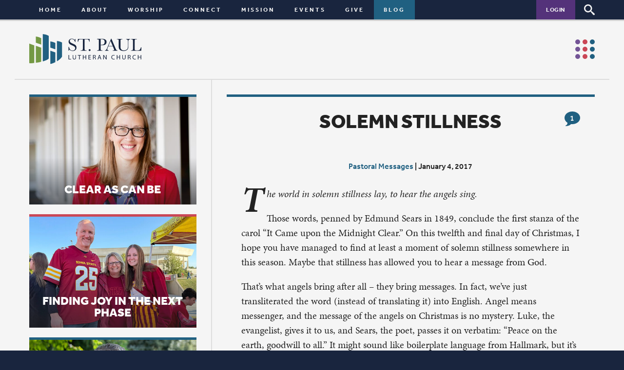

--- FILE ---
content_type: text/html; charset=UTF-8
request_url: https://www.stpaulqc.org/blog/solemn-stillness
body_size: 11718
content:
<!doctype html>
<!--[if IE 9]><html class="ie9" lang="en-US"> <![endif]-->
<!--[if gt IE 9]><!--><html lang="en-US"> <!--<![endif]-->

	<head>
		<meta charset="utf-8">
		<meta http-equiv="X-UA-Compatible" content="IE=edge">
		<title>Solemn stillness - St. Paul Lutheran Church Quad Cities</title>
		<meta name="author" content="St. Paul Lutheran Church Quad Cities">
		<link type="text/plain" rel="author" href="https://www.stpaulqc.org/humans.txt">
		<link rel="icon" type="image/png" href="https://www.stpaulqc.org/favicon-32x32.png" sizes="32x32" />
		<link rel="icon" type="image/png" href="https://www.stpaulqc.org/favicon-16x16.png" sizes="16x16" />
		<meta name="viewport" content="width=device-width,initial-scale=1,user-scalable=no">
		<script data-minify="1" src="https://www.stpaulqc.org/cms/wp-content/cache/min/1/ipb5asb.js?ver=1763743890"></script>
		<script>try{Typekit.load();}catch(e){}</script>
		<meta name='robots' content='index, follow, max-image-preview:large, max-snippet:-1, max-video-preview:-1' />

	<!-- This site is optimized with the Yoast SEO plugin v26.6 - https://yoast.com/wordpress/plugins/seo/ -->
	<link rel="canonical" href="https://www.stpaulqc.org/blog/solemn-stillness" />
	<meta property="og:locale" content="en_US" />
	<meta property="og:type" content="article" />
	<meta property="og:title" content="Solemn stillness - St. Paul Lutheran Church Quad Cities" />
	<meta property="og:description" content="The world in solemn stillness lay, to hear the angels sing.  Those words, penned by Edmund Sears in 1849, conclude the first stanza of the carol “It Came upon the Midnight Clear.” On this twelfth and final day of Christmas, I hope you have managed to find at least a moment of solemn stillness somewhere [&hellip;]" />
	<meta property="og:url" content="https://www.stpaulqc.org/blog/solemn-stillness" />
	<meta property="og:site_name" content="St. Paul Lutheran Church Quad Cities" />
	<meta property="article:publisher" content="https://www.facebook.com/stpaulquadcities" />
	<meta property="article:published_time" content="2017-01-04T20:02:09+00:00" />
	<meta property="article:modified_time" content="2017-01-04T20:14:09+00:00" />
	<meta property="og:image" content="https://www.stpaulqc.org/cms/wp-content/uploads/2015/10/Bailey_blog.jpg" />
	<meta property="og:image:width" content="1200" />
	<meta property="og:image:height" content="800" />
	<meta property="og:image:type" content="image/jpeg" />
	<meta name="author" content="Ann McGlynn" />
	<meta name="twitter:card" content="summary_large_image" />
	<meta name="twitter:label1" content="Written by" />
	<meta name="twitter:data1" content="Ann McGlynn" />
	<meta name="twitter:label2" content="Est. reading time" />
	<meta name="twitter:data2" content="2 minutes" />
	<script type="application/ld+json" class="yoast-schema-graph">{"@context":"https://schema.org","@graph":[{"@type":"WebPage","@id":"https://www.stpaulqc.org/blog/solemn-stillness","url":"https://www.stpaulqc.org/blog/solemn-stillness","name":"Solemn stillness - St. Paul Lutheran Church Quad Cities","isPartOf":{"@id":"https://www.stpaulqc.org/#website"},"primaryImageOfPage":{"@id":"https://www.stpaulqc.org/blog/solemn-stillness#primaryimage"},"image":{"@id":"https://www.stpaulqc.org/blog/solemn-stillness#primaryimage"},"thumbnailUrl":"https://www.stpaulqc.org/cms/wp-content/uploads/2015/10/Bailey_blog.jpg","datePublished":"2017-01-04T20:02:09+00:00","dateModified":"2017-01-04T20:14:09+00:00","author":{"@id":"https://www.stpaulqc.org/#/schema/person/9a939658522663379f350302316215e3"},"breadcrumb":{"@id":"https://www.stpaulqc.org/blog/solemn-stillness#breadcrumb"},"inLanguage":"en-US","potentialAction":[{"@type":"ReadAction","target":["https://www.stpaulqc.org/blog/solemn-stillness"]}]},{"@type":"ImageObject","inLanguage":"en-US","@id":"https://www.stpaulqc.org/blog/solemn-stillness#primaryimage","url":"https://www.stpaulqc.org/cms/wp-content/uploads/2015/10/Bailey_blog.jpg","contentUrl":"https://www.stpaulqc.org/cms/wp-content/uploads/2015/10/Bailey_blog.jpg","width":1200,"height":800},{"@type":"BreadcrumbList","@id":"https://www.stpaulqc.org/blog/solemn-stillness#breadcrumb","itemListElement":[{"@type":"ListItem","position":1,"name":"Home","item":"https://www.stpaulqc.org/"},{"@type":"ListItem","position":2,"name":"Blog","item":"https://www.stpaulqc.org/blog"},{"@type":"ListItem","position":3,"name":"Solemn stillness"}]},{"@type":"WebSite","@id":"https://www.stpaulqc.org/#website","url":"https://www.stpaulqc.org/","name":"St. Paul Lutheran Church Quad Cities","description":"","potentialAction":[{"@type":"SearchAction","target":{"@type":"EntryPoint","urlTemplate":"https://www.stpaulqc.org/?s={search_term_string}"},"query-input":{"@type":"PropertyValueSpecification","valueRequired":true,"valueName":"search_term_string"}}],"inLanguage":"en-US"},{"@type":"Person","@id":"https://www.stpaulqc.org/#/schema/person/9a939658522663379f350302316215e3","name":"Ann McGlynn","image":{"@type":"ImageObject","inLanguage":"en-US","@id":"https://www.stpaulqc.org/#/schema/person/image/","url":"https://secure.gravatar.com/avatar/72751e4daaa5588ee044a6fcffac23e0a22d158fa4442361d83530c9ef12f2a6?s=96&d=mm&r=g","contentUrl":"https://secure.gravatar.com/avatar/72751e4daaa5588ee044a6fcffac23e0a22d158fa4442361d83530c9ef12f2a6?s=96&d=mm&r=g","caption":"Ann McGlynn"},"sameAs":["https://www.stpaulqc.org"],"url":"https://www.stpaulqc.org/blog/author/annmcglynn"}]}</script>
	<!-- / Yoast SEO plugin. -->


<link rel='dns-prefetch' href='//apis.google.com' />

<link rel="alternate" type="application/rss+xml" title="St. Paul Lutheran Church Quad Cities &raquo; Feed" href="https://www.stpaulqc.org/feed" />
<link rel="alternate" type="application/rss+xml" title="St. Paul Lutheran Church Quad Cities &raquo; Comments Feed" href="https://www.stpaulqc.org/comments/feed" />
<link rel="alternate" type="application/rss+xml" title="St. Paul Lutheran Church Quad Cities &raquo; Solemn stillness Comments Feed" href="https://www.stpaulqc.org/blog/solemn-stillness/feed" />
<link rel="alternate" title="oEmbed (JSON)" type="application/json+oembed" href="https://www.stpaulqc.org/wp-json/oembed/1.0/embed?url=https%3A%2F%2Fwww.stpaulqc.org%2Fblog%2Fsolemn-stillness" />
<link rel="alternate" title="oEmbed (XML)" type="text/xml+oembed" href="https://www.stpaulqc.org/wp-json/oembed/1.0/embed?url=https%3A%2F%2Fwww.stpaulqc.org%2Fblog%2Fsolemn-stillness&#038;format=xml" />
<style id='wp-img-auto-sizes-contain-inline-css' type='text/css'>
img:is([sizes=auto i],[sizes^="auto," i]){contain-intrinsic-size:3000px 1500px}
/*# sourceURL=wp-img-auto-sizes-contain-inline-css */
</style>
<link rel='stylesheet' id='sbi_styles-css' href='https://www.stpaulqc.org/cms/wp-content/plugins/instagram-feed/css/sbi-styles.min.css?ver=6.10.0' type='text/css' media='all' />
<style id='wp-emoji-styles-inline-css' type='text/css'>

	img.wp-smiley, img.emoji {
		display: inline !important;
		border: none !important;
		box-shadow: none !important;
		height: 1em !important;
		width: 1em !important;
		margin: 0 0.07em !important;
		vertical-align: -0.1em !important;
		background: none !important;
		padding: 0 !important;
	}
/*# sourceURL=wp-emoji-styles-inline-css */
</style>
<style id='wp-block-library-inline-css' type='text/css'>
:root{--wp-block-synced-color:#7a00df;--wp-block-synced-color--rgb:122,0,223;--wp-bound-block-color:var(--wp-block-synced-color);--wp-editor-canvas-background:#ddd;--wp-admin-theme-color:#007cba;--wp-admin-theme-color--rgb:0,124,186;--wp-admin-theme-color-darker-10:#006ba1;--wp-admin-theme-color-darker-10--rgb:0,107,160.5;--wp-admin-theme-color-darker-20:#005a87;--wp-admin-theme-color-darker-20--rgb:0,90,135;--wp-admin-border-width-focus:2px}@media (min-resolution:192dpi){:root{--wp-admin-border-width-focus:1.5px}}.wp-element-button{cursor:pointer}:root .has-very-light-gray-background-color{background-color:#eee}:root .has-very-dark-gray-background-color{background-color:#313131}:root .has-very-light-gray-color{color:#eee}:root .has-very-dark-gray-color{color:#313131}:root .has-vivid-green-cyan-to-vivid-cyan-blue-gradient-background{background:linear-gradient(135deg,#00d084,#0693e3)}:root .has-purple-crush-gradient-background{background:linear-gradient(135deg,#34e2e4,#4721fb 50%,#ab1dfe)}:root .has-hazy-dawn-gradient-background{background:linear-gradient(135deg,#faaca8,#dad0ec)}:root .has-subdued-olive-gradient-background{background:linear-gradient(135deg,#fafae1,#67a671)}:root .has-atomic-cream-gradient-background{background:linear-gradient(135deg,#fdd79a,#004a59)}:root .has-nightshade-gradient-background{background:linear-gradient(135deg,#330968,#31cdcf)}:root .has-midnight-gradient-background{background:linear-gradient(135deg,#020381,#2874fc)}:root{--wp--preset--font-size--normal:16px;--wp--preset--font-size--huge:42px}.has-regular-font-size{font-size:1em}.has-larger-font-size{font-size:2.625em}.has-normal-font-size{font-size:var(--wp--preset--font-size--normal)}.has-huge-font-size{font-size:var(--wp--preset--font-size--huge)}.has-text-align-center{text-align:center}.has-text-align-left{text-align:left}.has-text-align-right{text-align:right}.has-fit-text{white-space:nowrap!important}#end-resizable-editor-section{display:none}.aligncenter{clear:both}.items-justified-left{justify-content:flex-start}.items-justified-center{justify-content:center}.items-justified-right{justify-content:flex-end}.items-justified-space-between{justify-content:space-between}.screen-reader-text{border:0;clip-path:inset(50%);height:1px;margin:-1px;overflow:hidden;padding:0;position:absolute;width:1px;word-wrap:normal!important}.screen-reader-text:focus{background-color:#ddd;clip-path:none;color:#444;display:block;font-size:1em;height:auto;left:5px;line-height:normal;padding:15px 23px 14px;text-decoration:none;top:5px;width:auto;z-index:100000}html :where(.has-border-color){border-style:solid}html :where([style*=border-top-color]){border-top-style:solid}html :where([style*=border-right-color]){border-right-style:solid}html :where([style*=border-bottom-color]){border-bottom-style:solid}html :where([style*=border-left-color]){border-left-style:solid}html :where([style*=border-width]){border-style:solid}html :where([style*=border-top-width]){border-top-style:solid}html :where([style*=border-right-width]){border-right-style:solid}html :where([style*=border-bottom-width]){border-bottom-style:solid}html :where([style*=border-left-width]){border-left-style:solid}html :where(img[class*=wp-image-]){height:auto;max-width:100%}:where(figure){margin:0 0 1em}html :where(.is-position-sticky){--wp-admin--admin-bar--position-offset:var(--wp-admin--admin-bar--height,0px)}@media screen and (max-width:600px){html :where(.is-position-sticky){--wp-admin--admin-bar--position-offset:0px}}

/*# sourceURL=wp-block-library-inline-css */
</style><style id='global-styles-inline-css' type='text/css'>
:root{--wp--preset--aspect-ratio--square: 1;--wp--preset--aspect-ratio--4-3: 4/3;--wp--preset--aspect-ratio--3-4: 3/4;--wp--preset--aspect-ratio--3-2: 3/2;--wp--preset--aspect-ratio--2-3: 2/3;--wp--preset--aspect-ratio--16-9: 16/9;--wp--preset--aspect-ratio--9-16: 9/16;--wp--preset--color--black: #000000;--wp--preset--color--cyan-bluish-gray: #abb8c3;--wp--preset--color--white: #ffffff;--wp--preset--color--pale-pink: #f78da7;--wp--preset--color--vivid-red: #cf2e2e;--wp--preset--color--luminous-vivid-orange: #ff6900;--wp--preset--color--luminous-vivid-amber: #fcb900;--wp--preset--color--light-green-cyan: #7bdcb5;--wp--preset--color--vivid-green-cyan: #00d084;--wp--preset--color--pale-cyan-blue: #8ed1fc;--wp--preset--color--vivid-cyan-blue: #0693e3;--wp--preset--color--vivid-purple: #9b51e0;--wp--preset--gradient--vivid-cyan-blue-to-vivid-purple: linear-gradient(135deg,rgb(6,147,227) 0%,rgb(155,81,224) 100%);--wp--preset--gradient--light-green-cyan-to-vivid-green-cyan: linear-gradient(135deg,rgb(122,220,180) 0%,rgb(0,208,130) 100%);--wp--preset--gradient--luminous-vivid-amber-to-luminous-vivid-orange: linear-gradient(135deg,rgb(252,185,0) 0%,rgb(255,105,0) 100%);--wp--preset--gradient--luminous-vivid-orange-to-vivid-red: linear-gradient(135deg,rgb(255,105,0) 0%,rgb(207,46,46) 100%);--wp--preset--gradient--very-light-gray-to-cyan-bluish-gray: linear-gradient(135deg,rgb(238,238,238) 0%,rgb(169,184,195) 100%);--wp--preset--gradient--cool-to-warm-spectrum: linear-gradient(135deg,rgb(74,234,220) 0%,rgb(151,120,209) 20%,rgb(207,42,186) 40%,rgb(238,44,130) 60%,rgb(251,105,98) 80%,rgb(254,248,76) 100%);--wp--preset--gradient--blush-light-purple: linear-gradient(135deg,rgb(255,206,236) 0%,rgb(152,150,240) 100%);--wp--preset--gradient--blush-bordeaux: linear-gradient(135deg,rgb(254,205,165) 0%,rgb(254,45,45) 50%,rgb(107,0,62) 100%);--wp--preset--gradient--luminous-dusk: linear-gradient(135deg,rgb(255,203,112) 0%,rgb(199,81,192) 50%,rgb(65,88,208) 100%);--wp--preset--gradient--pale-ocean: linear-gradient(135deg,rgb(255,245,203) 0%,rgb(182,227,212) 50%,rgb(51,167,181) 100%);--wp--preset--gradient--electric-grass: linear-gradient(135deg,rgb(202,248,128) 0%,rgb(113,206,126) 100%);--wp--preset--gradient--midnight: linear-gradient(135deg,rgb(2,3,129) 0%,rgb(40,116,252) 100%);--wp--preset--font-size--small: 13px;--wp--preset--font-size--medium: 20px;--wp--preset--font-size--large: 36px;--wp--preset--font-size--x-large: 42px;--wp--preset--spacing--20: 0.44rem;--wp--preset--spacing--30: 0.67rem;--wp--preset--spacing--40: 1rem;--wp--preset--spacing--50: 1.5rem;--wp--preset--spacing--60: 2.25rem;--wp--preset--spacing--70: 3.38rem;--wp--preset--spacing--80: 5.06rem;--wp--preset--shadow--natural: 6px 6px 9px rgba(0, 0, 0, 0.2);--wp--preset--shadow--deep: 12px 12px 50px rgba(0, 0, 0, 0.4);--wp--preset--shadow--sharp: 6px 6px 0px rgba(0, 0, 0, 0.2);--wp--preset--shadow--outlined: 6px 6px 0px -3px rgb(255, 255, 255), 6px 6px rgb(0, 0, 0);--wp--preset--shadow--crisp: 6px 6px 0px rgb(0, 0, 0);}:where(.is-layout-flex){gap: 0.5em;}:where(.is-layout-grid){gap: 0.5em;}body .is-layout-flex{display: flex;}.is-layout-flex{flex-wrap: wrap;align-items: center;}.is-layout-flex > :is(*, div){margin: 0;}body .is-layout-grid{display: grid;}.is-layout-grid > :is(*, div){margin: 0;}:where(.wp-block-columns.is-layout-flex){gap: 2em;}:where(.wp-block-columns.is-layout-grid){gap: 2em;}:where(.wp-block-post-template.is-layout-flex){gap: 1.25em;}:where(.wp-block-post-template.is-layout-grid){gap: 1.25em;}.has-black-color{color: var(--wp--preset--color--black) !important;}.has-cyan-bluish-gray-color{color: var(--wp--preset--color--cyan-bluish-gray) !important;}.has-white-color{color: var(--wp--preset--color--white) !important;}.has-pale-pink-color{color: var(--wp--preset--color--pale-pink) !important;}.has-vivid-red-color{color: var(--wp--preset--color--vivid-red) !important;}.has-luminous-vivid-orange-color{color: var(--wp--preset--color--luminous-vivid-orange) !important;}.has-luminous-vivid-amber-color{color: var(--wp--preset--color--luminous-vivid-amber) !important;}.has-light-green-cyan-color{color: var(--wp--preset--color--light-green-cyan) !important;}.has-vivid-green-cyan-color{color: var(--wp--preset--color--vivid-green-cyan) !important;}.has-pale-cyan-blue-color{color: var(--wp--preset--color--pale-cyan-blue) !important;}.has-vivid-cyan-blue-color{color: var(--wp--preset--color--vivid-cyan-blue) !important;}.has-vivid-purple-color{color: var(--wp--preset--color--vivid-purple) !important;}.has-black-background-color{background-color: var(--wp--preset--color--black) !important;}.has-cyan-bluish-gray-background-color{background-color: var(--wp--preset--color--cyan-bluish-gray) !important;}.has-white-background-color{background-color: var(--wp--preset--color--white) !important;}.has-pale-pink-background-color{background-color: var(--wp--preset--color--pale-pink) !important;}.has-vivid-red-background-color{background-color: var(--wp--preset--color--vivid-red) !important;}.has-luminous-vivid-orange-background-color{background-color: var(--wp--preset--color--luminous-vivid-orange) !important;}.has-luminous-vivid-amber-background-color{background-color: var(--wp--preset--color--luminous-vivid-amber) !important;}.has-light-green-cyan-background-color{background-color: var(--wp--preset--color--light-green-cyan) !important;}.has-vivid-green-cyan-background-color{background-color: var(--wp--preset--color--vivid-green-cyan) !important;}.has-pale-cyan-blue-background-color{background-color: var(--wp--preset--color--pale-cyan-blue) !important;}.has-vivid-cyan-blue-background-color{background-color: var(--wp--preset--color--vivid-cyan-blue) !important;}.has-vivid-purple-background-color{background-color: var(--wp--preset--color--vivid-purple) !important;}.has-black-border-color{border-color: var(--wp--preset--color--black) !important;}.has-cyan-bluish-gray-border-color{border-color: var(--wp--preset--color--cyan-bluish-gray) !important;}.has-white-border-color{border-color: var(--wp--preset--color--white) !important;}.has-pale-pink-border-color{border-color: var(--wp--preset--color--pale-pink) !important;}.has-vivid-red-border-color{border-color: var(--wp--preset--color--vivid-red) !important;}.has-luminous-vivid-orange-border-color{border-color: var(--wp--preset--color--luminous-vivid-orange) !important;}.has-luminous-vivid-amber-border-color{border-color: var(--wp--preset--color--luminous-vivid-amber) !important;}.has-light-green-cyan-border-color{border-color: var(--wp--preset--color--light-green-cyan) !important;}.has-vivid-green-cyan-border-color{border-color: var(--wp--preset--color--vivid-green-cyan) !important;}.has-pale-cyan-blue-border-color{border-color: var(--wp--preset--color--pale-cyan-blue) !important;}.has-vivid-cyan-blue-border-color{border-color: var(--wp--preset--color--vivid-cyan-blue) !important;}.has-vivid-purple-border-color{border-color: var(--wp--preset--color--vivid-purple) !important;}.has-vivid-cyan-blue-to-vivid-purple-gradient-background{background: var(--wp--preset--gradient--vivid-cyan-blue-to-vivid-purple) !important;}.has-light-green-cyan-to-vivid-green-cyan-gradient-background{background: var(--wp--preset--gradient--light-green-cyan-to-vivid-green-cyan) !important;}.has-luminous-vivid-amber-to-luminous-vivid-orange-gradient-background{background: var(--wp--preset--gradient--luminous-vivid-amber-to-luminous-vivid-orange) !important;}.has-luminous-vivid-orange-to-vivid-red-gradient-background{background: var(--wp--preset--gradient--luminous-vivid-orange-to-vivid-red) !important;}.has-very-light-gray-to-cyan-bluish-gray-gradient-background{background: var(--wp--preset--gradient--very-light-gray-to-cyan-bluish-gray) !important;}.has-cool-to-warm-spectrum-gradient-background{background: var(--wp--preset--gradient--cool-to-warm-spectrum) !important;}.has-blush-light-purple-gradient-background{background: var(--wp--preset--gradient--blush-light-purple) !important;}.has-blush-bordeaux-gradient-background{background: var(--wp--preset--gradient--blush-bordeaux) !important;}.has-luminous-dusk-gradient-background{background: var(--wp--preset--gradient--luminous-dusk) !important;}.has-pale-ocean-gradient-background{background: var(--wp--preset--gradient--pale-ocean) !important;}.has-electric-grass-gradient-background{background: var(--wp--preset--gradient--electric-grass) !important;}.has-midnight-gradient-background{background: var(--wp--preset--gradient--midnight) !important;}.has-small-font-size{font-size: var(--wp--preset--font-size--small) !important;}.has-medium-font-size{font-size: var(--wp--preset--font-size--medium) !important;}.has-large-font-size{font-size: var(--wp--preset--font-size--large) !important;}.has-x-large-font-size{font-size: var(--wp--preset--font-size--x-large) !important;}
/*# sourceURL=global-styles-inline-css */
</style>

<style id='classic-theme-styles-inline-css' type='text/css'>
/*! This file is auto-generated */
.wp-block-button__link{color:#fff;background-color:#32373c;border-radius:9999px;box-shadow:none;text-decoration:none;padding:calc(.667em + 2px) calc(1.333em + 2px);font-size:1.125em}.wp-block-file__button{background:#32373c;color:#fff;text-decoration:none}
/*# sourceURL=/wp-includes/css/classic-themes.min.css */
</style>
<link data-minify="1" rel='stylesheet' id='normalize-css' href='https://www.stpaulqc.org/cms/wp-content/cache/min/1/cms/wp-content/themes/stpaul/style/normalize.css?ver=1763743890' type='text/css' media='all' />
<link data-minify="1" rel='stylesheet' id='fancybox-css' href='https://www.stpaulqc.org/cms/wp-content/cache/min/1/cms/wp-content/themes/stpaul/js/fancybox/fancybox.css?ver=1763743890' type='text/css' media='all' />
<link data-minify="1" rel='stylesheet' id='ai1ec-css' href='https://www.stpaulqc.org/cms/wp-content/cache/min/1/cms/wp-content/themes/stpaul/style/ai1ec.css?ver=1763743890' type='text/css' media='all' />
<link rel='stylesheet' id='fullcalendar-css' href='https://www.stpaulqc.org/cms/wp-content/themes/stpaul/js/fullcalendar/fullcalendar.min.css?ver=2.4.0' type='text/css' media='all' />
<link rel='stylesheet' id='fullcalendar-print-css' href='https://www.stpaulqc.org/cms/wp-content/themes/stpaul/js/fullcalendar/fullcalendar.print.css?ver=2.4.0' type='text/css' media='print' />
<link data-minify="1" rel='stylesheet' id='calendar-css' href='https://www.stpaulqc.org/cms/wp-content/cache/min/1/cms/wp-content/themes/stpaul/style/calendar.css?ver=1763743890' type='text/css' media='all' />
<link data-minify="1" rel='stylesheet' id='main-css' href='https://www.stpaulqc.org/cms/wp-content/cache/min/1/cms/wp-content/themes/stpaul/style/main.css?ver=1763743890' type='text/css' media='all' />
<script type="text/javascript" id="modernizr-js-extra">
/* <![CDATA[ */
var template_dir = "https://www.stpaulqc.org/cms/wp-content/themes/stpaul";
var site_url = "https://www.stpaulqc.org";
var site_name = "St. Paul Lutheran Church Quad Cities";
var gmt_offset = "-6";
var ajaxurl = "https://www.stpaulqc.org/cms/wp-admin/admin-ajax.php";
var gApiKey = "AIzaSyBzajwdcsT3q2jp53QBb9C6hOebOWXzkug";
//# sourceURL=modernizr-js-extra
/* ]]> */
</script>
<script type="text/javascript" src="https://www.stpaulqc.org/cms/wp-content/themes/stpaul/js/vendor/modernizr-2.8.3.min.js?ver=2.8.3" id="modernizr-js"></script>
<script type="text/javascript" src="https://www.stpaulqc.org/cms/wp-content/themes/stpaul/js/vendor/jquery.min.js?ver=1.12.4" id="jquery-js"></script>
<link rel="https://api.w.org/" href="https://www.stpaulqc.org/wp-json/" /><link rel="alternate" title="JSON" type="application/json" href="https://www.stpaulqc.org/wp-json/wp/v2/posts/13815" /><link rel="EditURI" type="application/rsd+xml" title="RSD" href="https://www.stpaulqc.org/cms/xmlrpc.php?rsd" />
<meta name="generator" content="WordPress 6.9" />
<link rel='shortlink' href='https://www.stpaulqc.org/?p=13815' />

				<meta property="og:image" content="https://www.stpaulqc.org/cms/wp-content/uploads/2015/10/Bailey_blog.jpg">
				<meta property="og:title" content="Solemn stillness">
				<meta property="og:description" content="The world in solemn stillness lay, to hear the angels sing.  Those words, penned by Edmund Sears in 1849, conclude the first stanza of the carol “It Came upon the Midnight Clear.” On this twelfth and final day of Christmas, I hope you have managed to find at least a moment of solemn stillness somewhere&hellip;">
				<meta name="generator" content="WP Rocket 3.20.2" data-wpr-features="wpr_minify_js wpr_minify_css wpr_desktop" /></head>
	
	<!-- Google tag (gtag.js) -->
	<script async src="https://www.googletagmanager.com/gtag/js?id=G-D8S1D9E98W"></script>
	<script>
	  window.dataLayer = window.dataLayer || [];
	  function gtag(){dataLayer.push(arguments);}
	  gtag('js', new Date());
	
	  gtag('config', 'G-D8S1D9E98W');
	</script>

	<body class="wp-singular template-default single single-post single-format-standard wp-theme-stpaul blog solemn-stillness depth-2">
			<!--$Loader-Do not move to footer-Needs to load markup ASAP to avoid flash-->
		<div id="loader" ><div data-rocket-location-hash="0f2e10098b09d3bfc8b96f892dd719ba"></div></div>
		<div data-rocket-location-hash="a358054b49dcd7569b19a5d16d52083e" id="load-in"></div>

		<!--$Nav-->
		<nav id="nav">
			<ul id="main-menu" class="clearfix"><li class="www.stpaulqc.org"><a href="https://www.stpaulqc.org/">Home</a></li>
<li class="has-children about"><a href="https://www.stpaulqc.org/about">About</a><span></span>
<ul class="sub-menu">
	<li class="membership"><a href="https://www.stpaulqc.org/about/membership">Membership</a></li>
	<li class="book-corner"><a href="https://www.stpaulqc.org/about/book-corner">Book Corner</a></li>
	<li class="media"><a href="https://www.stpaulqc.org/about/media">Media</a></li>
	<li class="pastoral-residency"><a href="https://www.stpaulqc.org/about/pastoral-residency">Pastoral Residency</a></li>
	<li class="staff-leadership"><a href="https://www.stpaulqc.org/about/staff-leadership">Staff &amp; Leadership</a></li>
	<li class="employment"><a href="https://www.stpaulqc.org/about/employment">Employment Opportunities</a></li>
</ul>
</li>
<li class="has-children worship"><a href="https://www.stpaulqc.org/worship">Worship</a><span></span>
<ul class="sub-menu">
	<li class="worship"><a href="https://www.stpaulqc.org/worship">Worship</a></li>
	<li class="choirs"><a href="https://www.stpaulqc.org/worship/choirs">Choirs</a></li>
	<li class="baptisms"><a href="https://www.stpaulqc.org/worship/baptisms">Special Moments</a></li>
</ul>
</li>
<li class="has-children connect"><a href="https://www.stpaulqc.org/connect">Connect</a><span></span>
<ul class="sub-menu">
	<li class="connect"><a href="https://www.stpaulqc.org/connect">Connect</a></li>
	<li class="preschool"><a href="https://www.stpaulqc.org/connect/preschool">Preschool</a></li>
	<li class="has-children children"><a href="https://www.stpaulqc.org/connect/children">Children</a><span></span>
	<ul class="sub-menu">
		<li class="m-show children"><a href="https://www.stpaulqc.org/connect/children">Children</a></li>
		<li class="birth-to-2"><a href="https://www.stpaulqc.org/connect/children/birth-to-2">Birth to 2</a></li>
		<li class="age-3-grade-2"><a href="https://www.stpaulqc.org/connect/children/age-3-grade-2">Age 3-grade 2</a></li>
		<li class="grades-3-5"><a href="https://www.stpaulqc.org/connect/children/grades-3-5">Grades 3-5</a></li>
		<li class="parents"><a href="https://www.stpaulqc.org/connect/children/parents">Parenting</a></li>
		<li class="childcare"><a href="https://www.stpaulqc.org/connect/children/childcare">Childcare</a></li>
	</ul>
</li>
	<li class="has-children youth"><a href="https://www.stpaulqc.org/connect/youth">Youth</a><span></span>
	<ul class="sub-menu">
		<li class="m-show youth"><a href="https://www.stpaulqc.org/connect/youth">Youth</a></li>
		<li class="grades-678"><a href="https://www.stpaulqc.org/connect/youth/grades-678">Grades 678</a></li>
		<li class="confirmation"><a href="https://www.stpaulqc.org/connect/youth/confirmation">Confirmation</a></li>
		<li class="high-school"><a href="https://www.stpaulqc.org/connect/youth/high-school">High school</a></li>
	</ul>
</li>
	<li class="adults"><a href="https://www.stpaulqc.org/connect/adults">Adults</a></li>
	<li class="care-concern"><a href="https://www.stpaulqc.org/connect/care-concern">Care &#038; Concern</a></li>
</ul>
</li>
<li class="has-children mission"><a href="https://www.stpaulqc.org/mission">Mission</a><span></span>
<ul class="sub-menu">
	<li class="mission"><a href="https://www.stpaulqc.org/mission">Mission</a></li>
	<li class="housing"><a href="https://www.stpaulqc.org/mission/housing">Housing</a></li>
	<li class="food-ministries"><a href="https://www.stpaulqc.org/mission/food-ministries">Food Ministries</a></li>
	<li class="mental-health"><a href="https://www.stpaulqc.org/mission/mental-health">Mental health</a></li>
	<li class="earth-care"><a href="https://www.stpaulqc.org/mission/earth-care">Earth care</a></li>
</ul>
</li>
<li class="has-children calendar"><a href="https://www.stpaulqc.org/calendar">Events</a><span></span>
<ul class="sub-menu">
	<li class="calendar"><a href="https://www.stpaulqc.org/calendar">Calendar</a></li>
	<li class="event-signups"><a href="https://www.stpaulqc.org/calendar/event-signups">Signups</a></li>
</ul>
</li>
<li class="has-children give"><a href="https://www.stpaulqc.org/give">Give</a><span></span>
<ul class="sub-menu">
	<li><a href="https://pushpay.com/g/stpaulqc">Give Now</a></li>
	<li class="pledge"><a href="https://www.stpaulqc.org/give/pledge">Pledge</a></li>
</ul>
</li>
<li class="has-children parent blog"><a href="https://www.stpaulqc.org/blog">Blog</a><span></span><ul class="sub-menu"><li class="blog"><a href="https://www.stpaulqc.org/blog">All Articles</a></li>	<li><a href='https://www.stpaulqc.org/blog/2026/01'>January 2026</a></li>
	<li><a href='https://www.stpaulqc.org/blog/2025/12'>December 2025</a></li>
	<li><a href='https://www.stpaulqc.org/blog/2025/11'>November 2025</a></li>
	<li><a href='https://www.stpaulqc.org/blog/2026'>2026</a></li>
	<li><a href='https://www.stpaulqc.org/blog/2025'>2025</a></li>
	<li><a href='https://www.stpaulqc.org/blog/2024'>2024</a></li>
</ul></li>
</ul>			<a class="trigger-login" href="https://stpaulqc.ccbchurch.com/goto/login" target="_blank">Login</a>
			<span id="trigger-search"></span>
			<span id="trigger-menu"></span>
		</nav>
		<section data-rocket-location-hash="ce810b7aa389fc42e8debbf56b768b38" id="post" class="pagescroll">
			
			<div data-rocket-location-hash="30c5235261141d2450dc033e5c78bbcc">

				<header data-rocket-location-hash="b42afa69f728fcc707157eb61efa53cc">
					<a href="https://www.stpaulqc.org"><img id="logo-alt" src="https://www.stpaulqc.org/cms/wp-content/themes/stpaul/style/img/logo-alt.svg"></a>
					<a class="icon-blog" href="https://www.stpaulqc.org/blog"></a>
				</header>

				<div data-rocket-location-hash="af8b21984d56ef1995d8153e42266d5d">
				
																	
						<article id="content-wrap" class="post-13815 post type-post status-publish format-standard has-post-thumbnail hentry category-pastoral-messages">
														 <div id="masthead">

																<span class="comment-count">
									<svg version="1.1" id="Layer_1" xmlns="http://www.w3.org/2000/svg" xmlns:xlink="http://www.w3.org/1999/xlink" x="0px" y="0px"
										 viewBox="0 0 16 14.9932" enable-background="new 0 0 16 14.9932" xml:space="preserve">
										 <path d="M8,0c4.418,0,8,2.9102,8,6.5c0,3.5898-3.582,6.5-8,6.5c-0.4248,0-0.8418-0.0273-1.2471-0.0791
										C5.0342,14.6387,2.9824,14.9482,1,14.9932v-0.4209C2.0703,14.0469,3,13.0918,3,12c0-0.1523-0.0127-0.3018-0.0342-0.4482
										C1.1563,10.3604,0,8.54,0,6.5C0,2.9102,3.5811,0,8,0z"/>
									</svg>
									<span>1</span>
								</span>
																
								<h1>Solemn stillness</h1>
							</div>

							<div class="meta">
								<a class="category" href="https://www.stpaulqc.org/blog/category/pastoral-messages">Pastoral Messages</a> | 								<span class="time">January 4, 2017</span>
							</div>
							
							<div id="content">
								<p><em>The world in solemn stillness lay, </em><em>to hear the angels sing.  </em></p>
<p>Those words, penned by Edmund Sears in 1849, conclude the first stanza of the carol “It Came upon the Midnight Clear.” On this twelfth and final day of Christmas, I hope you have managed to find at least a moment of solemn stillness somewhere in this season. Maybe that stillness has allowed you to hear a message from God.</p>
<p>That’s what angels bring after all – they bring messages. In fact, we’ve just transliterated the word (instead of translating it) into English. Angel means messenger, and the message of the angels on Christmas is no mystery. Luke, the evangelist, gives it to us, and Sears, the poet, passes it on verbatim: “Peace on the earth, goodwill to all.” It might sound like boilerplate language from Hallmark, but it’s a profound reminder, if we pause to ponder it, of what the birth of Jesus was meant to accomplish. It wasn’t for the salvation of individual souls that the Word became flesh, but to bring peace (salvation, if you like) to all of God’s creation.</p>
<p>The irony of Christmas, as most of us celebrate it now, is that there is very little solemn stillness involved. Even at church, it can be difficult for us to allow ourselves to be still and silent before God. But without that silence, how can we expect to hear the message of peace that God still sends?</p>
<p>Fortunately, it doesn’t have to be Christmas, and we don’t have to be in church, to cultivate silence and solitude and thus tune our ears to God’s voice. We might find it late at night or early in the morning, when everyone else in the house is asleep. Perhaps a lunchtime walk or a moment in the car waiting to pick the kids up would offer an opportunity. Whenever we have the chance to listen, if we hear no heavenly choirs as the shepherds did, we are not to worry. “Silence is God’s first language,” wrote John of the Cross, “everything else is poor translation.”</p>
<p>On this last day of Christmas, you might Google “It Came upon the Midnight Clear,” and contemplate the lyrics yourself as a devotional activity (the third of the original five stanzas, left out of most hymnals, is my favorite). If you do, you’ll notice throughout that noise is the enemy of peace. Peace requires us to listen, and, in order to listen, we must be silent.</p>
<p>If nothing else, maybe I’ve put a peaceful tune in your head today. And as we leave the Yuletide behind, maybe that tune will remind you that we all need solemn stillness all year long.</p>
<p>&#8211;<a href="mailto:ryan@stpaulqc.org">Ryan Bailey</a>, director of faith formation</p>
							</div>		

					<ul class="share-buttons"><li class="share-button email"><a href="mailto:?subject=Solemn+stillness&#038;body=https://www.stpaulqc.org/blog/solemn-stillness" title="Share via Email" target="_blank"></a></li><li class="share-button facebook"><a href="http://www.facebook.com/sharer.php?u=https://www.stpaulqc.org/blog/solemn-stillness" title="Share via Facebook" target="_blank"></a></li><li class="share-button twitter"><a href="http://twitter.com/share?url=https://www.stpaulqc.org/blog/solemn-stillness&#038;text=Solemn+stillness" title="Share via Twitter" target="_blank"></a></li><li class="share-button pinterest"><a href="http://pinterest.com/pin/create/link/?url=https://www.stpaulqc.org/blog/solemn-stillness" title="Share via Pinterest" target="_blank"></a></li></ul>
<div id="comments">

			<h2>
			One comment on &ldquo;Solemn stillness&rdquo;		</h2>

		
		<ul class="comment-list">
				<li class="comment even thread-even depth-1" id="comment-833">
		<div id="div-comment-833">
		<div class="comment-author vcard">
		<h3 class="comment-author">David DeWit</h3>	</div>
	
	<span class="comment-date">
		January 5, 2017 at 3:48 pm	</span>

	<p>Good point.  Our silence allows us to hear God&#8217;s voice.</p>

	<div class="reply">
	<a rel="nofollow" class="comment-reply-link" href="#comment-833" data-commentid="833" data-postid="13815" data-belowelement="div-comment-833" data-respondelement="respond" data-replyto="Reply to David DeWit" aria-label="Reply to David DeWit">Reply</a>	</div>
		</div>
	</li><!-- #comment-## -->
		</ul><!-- .comment-list -->

		
	
	
		<div id="respond" class="comment-respond">
		<h3 id="reply-title" class="comment-reply-title">Leave a Comment <small><a rel="nofollow" id="cancel-comment-reply-link" href="/blog/solemn-stillness#respond" style="display:none;">Cancel Reply</a></small></h3><form action="https://www.stpaulqc.org/cms/wp-comments-post.php" method="post" id="commentform" class="comment-form">
								<ul><li class="comment-form-author half">
									<input id="firstname" name="firstname" type="text" required aria-required="true" placeholder="First Name">
								</li>
								<li class="comment-form-author half">
									<input id="lastname" name="lastname" type="text" required aria-required="true" placeholder="Last Name">
								</li>
								<li class="comment-form-author hidden">
									<input id="author" name="author" type="hidden">
								</li>
<li class="comment-form-email">
									<input id="email" name="email" type="text" value="" required aria-required="true" placeholder="Email" />
								</li>
<li class="hidden">
											<input type="hidden" name="nw_redirect_to" value="https://www.stpaulqc.org/blog/solemn-stillness"/>
										</li>
										<li class="comment-form-comment"><textarea id="comment" name="comment" placeholder="Comment" aria-required="true"></textarea>
										</li></ul><p class="form-submit"><input name="submit" type="submit" id="submit" class="submit" value="Post Comment" /> <input type='hidden' name='comment_post_ID' value='13815' id='comment_post_ID' />
<input type='hidden' name='comment_parent' id='comment_parent' value='0' />
</p><p style="display: none;"><input type="hidden" id="akismet_comment_nonce" name="akismet_comment_nonce" value="60faa1ff67" /></p><p style="display: none !important;" class="akismet-fields-container" data-prefix="ak_"><label>&#916;<textarea name="ak_hp_textarea" cols="45" rows="8" maxlength="100"></textarea></label><input type="hidden" id="ak_js_1" name="ak_js" value="224"/><script>document.getElementById( "ak_js_1" ).setAttribute( "value", ( new Date() ).getTime() );</script></p></form>	</div><!-- #respond -->
	</ul>
</div><!-- .comments-area -->						</article>
					
					<div id="sidebar">
						<div data-rocket-location-hash="7021b8d909dbdb182b21040e3d9999db">
							
																					<div id="recent-posts" class="more-posts">
																	<div class="category-pastoral-messages">
										<a href="https://www.stpaulqc.org/blog/clear-as-can-be">
											<div class="thumb">
												<img width="600" height="386" src="https://www.stpaulqc.org/cms/wp-content/uploads/2018/08/Warren_Katy_blog-600x386.jpg" class="attachment-medium size-medium wp-post-image" alt="" decoding="async" loading="lazy" srcset="https://www.stpaulqc.org/cms/wp-content/uploads/2018/08/Warren_Katy_blog-600x386.jpg 600w, https://www.stpaulqc.org/cms/wp-content/uploads/2018/08/Warren_Katy_blog-768x493.jpg 768w, https://www.stpaulqc.org/cms/wp-content/uploads/2018/08/Warren_Katy_blog.jpg 1200w" sizes="auto, (max-width: 600px) 100vw, 600px" />												<h3><span>Clear as can be</span></h3>
											</div>
										</a>
									</div>
																	<div class="category-news">
										<a href="https://www.stpaulqc.org/blog/finding-joy-in-the-next-phase">
											<div class="thumb">
												<img width="600" height="400" src="https://www.stpaulqc.org/cms/wp-content/uploads/2025/12/Holdorfs-600x400.jpg" class="attachment-medium size-medium wp-post-image" alt="" decoding="async" loading="lazy" srcset="https://www.stpaulqc.org/cms/wp-content/uploads/2025/12/Holdorfs-600x400.jpg 600w, https://www.stpaulqc.org/cms/wp-content/uploads/2025/12/Holdorfs-768x512.jpg 768w, https://www.stpaulqc.org/cms/wp-content/uploads/2025/12/Holdorfs.jpg 900w" sizes="auto, (max-width: 600px) 100vw, 600px" />												<h3><span>Finding joy in the next phase</span></h3>
											</div>
										</a>
									</div>
																	<div class="category-pastoral-messages">
										<a href="https://www.stpaulqc.org/blog/mission-begins-with-you">
											<div class="thumb">
												<img width="600" height="400" src="https://www.stpaulqc.org/cms/wp-content/uploads/2025/09/Runkle-2-1-600x400.jpg" class="attachment-medium size-medium wp-post-image" alt="" decoding="async" loading="lazy" srcset="https://www.stpaulqc.org/cms/wp-content/uploads/2025/09/Runkle-2-1-600x400.jpg 600w, https://www.stpaulqc.org/cms/wp-content/uploads/2025/09/Runkle-2-1-768x512.jpg 768w, https://www.stpaulqc.org/cms/wp-content/uploads/2025/09/Runkle-2-1.jpg 900w" sizes="auto, (max-width: 600px) 100vw, 600px" />												<h3><span>Mission begins with you </span></h3>
											</div>
										</a>
									</div>
																	<div class="category-news">
										<a href="https://www.stpaulqc.org/blog/expanding-teaching-mission">
											<div class="thumb">
												<img width="600" height="395" src="https://www.stpaulqc.org/cms/wp-content/uploads/2015/08/About_exterior-600x395.jpg" class="attachment-medium size-medium wp-post-image" alt="" decoding="async" loading="lazy" srcset="https://www.stpaulqc.org/cms/wp-content/uploads/2015/08/About_exterior-600x395.jpg 600w, https://www.stpaulqc.org/cms/wp-content/uploads/2015/08/About_exterior.jpg 800w" sizes="auto, (max-width: 600px) 100vw, 600px" />												<h3><span>St. Paul expands teaching mission</span></h3>
											</div>
										</a>
									</div>
															</div>
							
						</div>
					</div>

					<div id="post-nav" class="clearfix">
						<div class="prev">&#8592; <a href="https://www.stpaulqc.org/blog/wandering" rel="prev">Prev Post</a></div>
						<div class="next"><a href="https://www.stpaulqc.org/blog/a-gift-for-education" rel="next">Next Post</a> &#8594;</div>
						<a class="icon-blog bottom" href="https://www.stpaulqc.org/blog"></a>
					</div>

				</div>

				<footer data-rocket-location-hash="9f40fbca30c6b1c0986897723c918edd" id="footer">
					
					<div id="video-bg">
						<video autoplay loop muted> 
							<source src="https://www.stpaulqc.org/cms/wp-content/themes/stpaul/style/video/clouds.mp4" type="video/mp4">
						</video>
					</div>
					
					<div id="worship">
													<div class="">
								<h4>
									
									Worship Jan 24 

									 &amp 25								</h4>
								<h2>Third Sunday after Epiphany</h2>
								<div class="schedule">
									<table>
										<tbody>
																							<tr>
													<td class="day">sat</td>
													<td class="time">5:00 pm</td>
													<td>Sara Olson-Smith preaching</td>
												</tr>
																							<tr>
													<td class="day">sun</td>
													<td class="time">8:00 am</td>
													<td>Sara Olson-Smith preaching</td>
												</tr>
																							<tr>
													<td class="day">sun</td>
													<td class="time">9:00 am</td>
													<td>Sara Olson-Smith preaching</td>
												</tr>
																							<tr>
													<td class="day">sun</td>
													<td class="time">11:15 am</td>
													<td>Sara Olson-Smith preaching</td>
												</tr>
																					</tbody>
									</table>
								</div>

								
															</div>
													<div class="future">
								<h4>
									
									Worship Jan 31 

									 &amp Feb  1								</h4>
								<h2>Fourth Sunday after Epiphany</h2>
								<div class="schedule">
									<table>
										<tbody>
																							<tr>
													<td class="day">sat</td>
													<td class="time">5:00 pm</td>
													<td>Maddy Tyler preaching</td>
												</tr>
																							<tr>
													<td class="day">sun</td>
													<td class="time">8:00 am</td>
													<td>Maddy Tyler preaching</td>
												</tr>
																							<tr>
													<td class="day">sun</td>
													<td class="time">9:00 am</td>
													<td>Katy Warren preaching</td>
												</tr>
																							<tr>
													<td class="day">sun</td>
													<td class="time">11:15 am</td>
													<td>Katy Warren preaching</td>
												</tr>
																					</tbody>
									</table>
								</div>

								
															</div>
													<div class="future">
								<h4>
									
									Worship Feb 7 

									 &amp 8								</h4>
								<h2>Fifth Sunday after Epiphany</h2>
								<div class="schedule">
									<table>
										<tbody>
																							<tr>
													<td class="day">sat</td>
													<td class="time">5:00 pm</td>
													<td>Mark Niethammer preaching</td>
												</tr>
																							<tr>
													<td class="day">sun</td>
													<td class="time">8:00 am</td>
													<td>Mark Niethammer preaching</td>
												</tr>
																							<tr>
													<td class="day">sun</td>
													<td class="time">9:00 am</td>
													<td>Mark Niethammer preaching</td>
												</tr>
																							<tr>
													<td class="day">sun</td>
													<td class="time">11:15 am</td>
													<td>Mark Niethammer preaching</td>
												</tr>
																					</tbody>
									</table>
								</div>

								
															</div>
													<div class="future">
								<h4>
									
									Worship Feb 14 

									 &amp 15								</h4>
								<h2>Transfiguration of our Lord</h2>
								<div class="schedule">
									<table>
										<tbody>
																							<tr>
													<td class="day">sat</td>
													<td class="time">5:00 pm</td>
													<td>Sara Olson-Smith preaching</td>
												</tr>
																							<tr>
													<td class="day">sun</td>
													<td class="time">8:00 am</td>
													<td>Sara Olson-Smith preaching</td>
												</tr>
																							<tr>
													<td class="day">sun</td>
													<td class="time">9:00 am</td>
													<td>Sara Olson-Smith preaching</td>
												</tr>
																							<tr>
													<td class="day">sun</td>
													<td class="time">11:15 am</td>
													<td>Sara Olson-Smith preaching</td>
												</tr>
																					</tbody>
									</table>
								</div>

								
															</div>
													<div class="future">
								<h4>
									
									Worship Feb 18 

																	</h4>
								<h2>Ash Wednesday</h2>
								<div class="schedule">
									<table>
										<tbody>
																							<tr>
													<td class="day">wed</td>
													<td class="time">12:00 pm</td>
													<td>Mark Niethammer preaching</td>
												</tr>
																							<tr>
													<td class="day">wed</td>
													<td class="time">7:00 pm</td>
													<td>Mark Niethammer preaching</td>
												</tr>
																					</tbody>
									</table>
								</div>

								
															</div>
													<div class="future">
								<h4>
									
									Worship Feb 21 

									 &amp 22								</h4>
								<h2>First Sunday in Lent</h2>
								<div class="schedule">
									<table>
										<tbody>
																							<tr>
													<td class="day">sat</td>
													<td class="time">5:00 pm</td>
													<td>Katy Warren preaching</td>
												</tr>
																							<tr>
													<td class="day">sun</td>
													<td class="time">8:00 am</td>
													<td>Katy Warren preaching</td>
												</tr>
																							<tr>
													<td class="day">sun</td>
													<td class="time">9:00 am</td>
													<td>Katy Warren preaching</td>
												</tr>
																							<tr>
													<td class="day">sun</td>
													<td class="time">11:15 am</td>
													<td>Katy Warren preaching</td>
												</tr>
																					</tbody>
									</table>
								</div>

								
															</div>
													<div class="future">
								<h4>
									
									Worship Feb 25 

																	</h4>
								<h2>Mid-week Lenten Worship</h2>
								<div class="schedule">
									<table>
										<tbody>
																							<tr>
													<td class="day">wed</td>
													<td class="time">12:00 pm</td>
													<td>Sara Olson-Smith preaching</td>
												</tr>
																							<tr>
													<td class="day">wed</td>
													<td class="time">7:00 pm</td>
													<td>Sara Olson-Smith preaching</td>
												</tr>
																					</tbody>
									</table>
								</div>

								
															</div>
													<div class="future">
								<h4>
									
									Worship Feb 28 

									 &amp Mar  1								</h4>
								<h2>Second Sunday in Lent</h2>
								<div class="schedule">
									<table>
										<tbody>
																							<tr>
													<td class="day">sat</td>
													<td class="time">5:00 pm</td>
													<td>Maddy Tyler preaching</td>
												</tr>
																							<tr>
													<td class="day">sun</td>
													<td class="time">8:00 am</td>
													<td>Sarah Yotter preaching</td>
												</tr>
																							<tr>
													<td class="day">sun</td>
													<td class="time">9:00 am</td>
													<td>Maddy Tyler preaching</td>
												</tr>
																							<tr>
													<td class="day">sun</td>
													<td class="time">11:15 am</td>
													<td>Maddy Tyler preaching</td>
												</tr>
																					</tbody>
									</table>
								</div>

								
															</div>
													<div class="future">
								<h4>
									
									Worship Mar 4 

																	</h4>
								<h2>Midweek Lenten Worship</h2>
								<div class="schedule">
									<table>
										<tbody>
																							<tr>
													<td class="day">wed</td>
													<td class="time">12:00 pm</td>
													<td>Mark Niethammer preaching</td>
												</tr>
																							<tr>
													<td class="day">wed</td>
													<td class="time">7:00 pm</td>
													<td>Mark Niethammer preaching</td>
												</tr>
																					</tbody>
									</table>
								</div>

								
															</div>
													<div class="future">
								<h4>
									
									Worship Mar 7 

									 &amp 8								</h4>
								<h2>Third Sunday in Lent</h2>
								<div class="schedule">
									<table>
										<tbody>
																							<tr>
													<td class="day">sat</td>
													<td class="time">5:00 pm</td>
													<td>Sara Olson-Smith preaching</td>
												</tr>
																							<tr>
													<td class="day">sun</td>
													<td class="time">8:00 am</td>
													<td>Sara Olson-Smith preaching</td>
												</tr>
																							<tr>
													<td class="day">sun</td>
													<td class="time">9:00 am</td>
													<td>Sara Olson-Smith preaching</td>
												</tr>
																							<tr>
													<td class="day">sun</td>
													<td class="time">11:15 am</td>
													<td>Sara Olson-Smith preaching</td>
												</tr>
																					</tbody>
									</table>
								</div>

								
															</div>
													<div class="future">
								<h4>
									
									Worship Mar 11 

																	</h4>
								<h2>Lenten Mid-week Worship</h2>
								<div class="schedule">
									<table>
										<tbody>
																							<tr>
													<td class="day">wed</td>
													<td class="time">12:00 pm</td>
													<td>Katy Warren preaching</td>
												</tr>
																							<tr>
													<td class="day">wed</td>
													<td class="time">7:00 pm</td>
													<td>Katy Warren preaching</td>
												</tr>
																					</tbody>
									</table>
								</div>

								
															</div>
													<div class="future">
								<h4>
									
									Worship Mar 14 

									 &amp 15								</h4>
								<h2>Fourth Sunday in Lent</h2>
								<div class="schedule">
									<table>
										<tbody>
																							<tr>
													<td class="day">sat</td>
													<td class="time">5:00 pm</td>
													<td>Mark Niethammer preaching</td>
												</tr>
																							<tr>
													<td class="day">sun</td>
													<td class="time">8:00 am</td>
													<td>Mark Niethammer preaching</td>
												</tr>
																							<tr>
													<td class="day">sun</td>
													<td class="time">9:00 am</td>
													<td>Mark Niethammer preaching</td>
												</tr>
																							<tr>
													<td class="day">sun</td>
													<td class="time">11:15 am</td>
													<td>Mark Niethammer preaching</td>
												</tr>
																					</tbody>
									</table>
								</div>

								
															</div>
												<img class="logo-tower" src="https://www.stpaulqc.org/cms/wp-content/themes/stpaul/style/img/logo-tower.svg"/>
						<span id="prev"><span>Previous</span></span>
						<span id="next"><span>Next</span></span>
					</div>
					
					<div id="contact" class="clearfix">
						<div style="background-image: url(https://www.stpaulqc.org/cms/wp-content/themes/stpaul/style/img/icon-phone.svg)">
							<h4>Contact</h4>
							<p>
								Phone <span class="m-hide">563.326.3547</span>
								<a class="m-show" href="tel:5633263547">563.326.3547</a><br>
								Email <a href="mailto:info@stpaulqc.org">info@stpaulqc.org</a><br>
								<a href="https://www.stpaulqc.org/calendar/event-signups">Event Signups</a>
							</p>
						</div>
						<div style="background-image: url(https://www.stpaulqc.org/cms/wp-content/themes/stpaul/style/img/icon-directions.svg)">
							<h4>Find Us</h4>
							<p>
								2136 Brady Street<br>
								Davenport, Iowa 52803<br>
								<a href="https://maps.google.com?daddr=2136+Brady+Street+Davenport+IA+52803" target="_blank">Get Directions</a>
							</p>
						</div>
						<div style="background-image: url(https://www.stpaulqc.org/cms/wp-content/themes/stpaul/style/img/icon-social.svg)">
							<h4>Social</h4>
							<p>
								Like us on <a href="https://www.facebook.com/stpaulquadcities" target="_blank">Facebook</a><br>
								Follow us on <a href="https://instagram.com/stpaulqc" target="_blank">Instagram</a><br>
								Follow us on <a href="https://www.youtube.com/channel/UCZnCL813zaX2Ay0t36Dq10w" target="_blank">YouTube</a>
							</p>
						</div>
					</div>
					
					<p>&copy;2026 St. Paul Lutheran Church | Site by <a href="https://www.pixouls.com/">Pixouls</a></p>
					<a id="elca-logo" href="http://www.elca.org" target="_blank">
						<img src="https://www.stpaulqc.org/cms/wp-content/themes/stpaul/style/img/logo-elca.svg">
					</a>
					
				</footer>
				
			</div>
	
		</section>

		<div data-rocket-location-hash="6f5e6bc474a273f482870011d36299f6" id="readings">
			<span></span>
			<div data-rocket-location-hash="0e34c9f32b14155eefd1c4d993d8d352">
				<div>
									</div>

				<span class="next-reading"></span>
				<span class="prev-reading"></span>
				<span class="close-reading"></span>
			</div>
		</div>

		
				
				
		<div data-rocket-location-hash="0ca830a843a4273a035c49a36d83b284" id="search">
			 
	<form action="https://www.stpaulqc.org" method="get" class="search-form">
		<input type="text" id="s" name="s" value="" placeholder="Type to search website..." required autocomplete="off"/>
		<input type="submit" value=""/>
	</form>			<span id="phone">Questions? Call 563.326.3547</span>
			<span id="close-search" class="close" title="Close"></span>
		</div>
		
		<script type="speculationrules">
{"prefetch":[{"source":"document","where":{"and":[{"href_matches":"/*"},{"not":{"href_matches":["/cms/wp-*.php","/cms/wp-admin/*","/cms/wp-content/uploads/*","/cms/wp-content/*","/cms/wp-content/plugins/*","/cms/wp-content/themes/stpaul/*","/*\\?(.+)"]}},{"not":{"selector_matches":"a[rel~=\"nofollow\"]"}},{"not":{"selector_matches":".no-prefetch, .no-prefetch a"}}]},"eagerness":"conservative"}]}
</script>
<!-- Instagram Feed JS -->
<script type="text/javascript">
var sbiajaxurl = "https://www.stpaulqc.org/cms/wp-admin/admin-ajax.php";
</script>
<script type="text/javascript" src="https://www.stpaulqc.org/cms/wp-includes/js/imagesloaded.min.js?ver=5.0.0" id="imagesloaded-js"></script>
<script type="text/javascript" src="https://www.stpaulqc.org/cms/wp-includes/js/masonry.min.js?ver=4.2.2" id="masonry-js"></script>
<script data-minify="1" type="text/javascript" src="https://www.stpaulqc.org/cms/wp-content/cache/min/1/cms/wp-content/themes/stpaul/js/vendor/cycle.js?ver=1763743890" id="cycle-js"></script>
<script data-minify="1" type="text/javascript" src="https://www.stpaulqc.org/cms/wp-content/cache/min/1/cms/wp-content/themes/stpaul/js/fancybox/fancybox.js?ver=1763743890" id="fancybox-js"></script>
<script type="text/javascript" src="https://www.stpaulqc.org/cms/wp-includes/js/dist/vendor/moment.min.js?ver=2.30.1" id="moment-js"></script>
<script type="text/javascript" id="moment-js-after">
/* <![CDATA[ */
moment.updateLocale( 'en_US', {"months":["January","February","March","April","May","June","July","August","September","October","November","December"],"monthsShort":["Jan","Feb","Mar","Apr","May","Jun","Jul","Aug","Sep","Oct","Nov","Dec"],"weekdays":["Sunday","Monday","Tuesday","Wednesday","Thursday","Friday","Saturday"],"weekdaysShort":["Sun","Mon","Tue","Wed","Thu","Fri","Sat"],"week":{"dow":0},"longDateFormat":{"LT":"g:i a","LTS":null,"L":null,"LL":"F j, Y","LLL":"F j, Y g:i a","LLLL":null}} );
//# sourceURL=moment-js-after
/* ]]> */
</script>
<script type="text/javascript" src="https://www.stpaulqc.org/cms/wp-content/themes/stpaul/js/fullcalendar/fullcalendar.min.js?ver=2.4.0" id="calendar-js"></script>
<script data-minify="1" type="text/javascript" src="https://www.stpaulqc.org/cms/wp-content/cache/min/1/cms/wp-content/themes/stpaul/js/fullcalendar/gcal.js?ver=1763743890" id="gcal-js"></script>
<script data-minify="1" type="text/javascript" src="https://www.stpaulqc.org/cms/wp-content/cache/min/1/cms/wp-content/themes/stpaul/js/main.js?ver=1763743890" id="main-js"></script>
<script data-minify="1" type="text/javascript" src="https://www.stpaulqc.org/cms/wp-content/cache/min/1/js/client.js?ver=1763743890" id="google-client-js"></script>
<script type="text/javascript" src="https://www.stpaulqc.org/cms/wp-includes/js/comment-reply.min.js?ver=6.9" id="comment-reply-js" async="async" data-wp-strategy="async" fetchpriority="low"></script>
<script data-minify="1" defer type="text/javascript" src="https://www.stpaulqc.org/cms/wp-content/cache/min/1/cms/wp-content/plugins/akismet/_inc/akismet-frontend.js?ver=1763743907" id="akismet-frontend-js"></script>

	<script>var rocket_beacon_data = {"ajax_url":"https:\/\/www.stpaulqc.org\/cms\/wp-admin\/admin-ajax.php","nonce":"2129406bb8","url":"https:\/\/www.stpaulqc.org\/blog\/solemn-stillness","is_mobile":false,"width_threshold":1600,"height_threshold":700,"delay":500,"debug":null,"status":{"atf":true,"lrc":true,"preconnect_external_domain":true},"elements":"img, video, picture, p, main, div, li, svg, section, header, span","lrc_threshold":1800,"preconnect_external_domain_elements":["link","script","iframe"],"preconnect_external_domain_exclusions":["static.cloudflareinsights.com","rel=\"profile\"","rel=\"preconnect\"","rel=\"dns-prefetch\"","rel=\"icon\""]}</script><script data-name="wpr-wpr-beacon" src='https://www.stpaulqc.org/cms/wp-content/plugins/wp-rocket/assets/js/wpr-beacon.min.js' async></script></body>
	
</html>
<!-- This website is like a Rocket, isn't it? Performance optimized by WP Rocket. Learn more: https://wp-rocket.me -->

--- FILE ---
content_type: text/css; charset=UTF-8
request_url: https://www.stpaulqc.org/cms/wp-content/cache/min/1/cms/wp-content/themes/stpaul/style/main.css?ver=1763743890
body_size: 14233
content:
.event-signups p,.event-signups h2{-webkit-transform:translate3d(0,0,0);transform:translate3d(0,0,0)}html{-webkit-box-sizing:border-box;box-sizing:border-box;background:#19253E;color:#F5F5F5;font-family:"effra",sans-serif;font-style:normal;font-weight:500;font-size:16px;line-height:1.5}body{margin-top:40px}*,*:before,*:after{-webkit-box-sizing:inherit;box-sizing:inherit}ul{margin:0;padding:0;list-style:none}mark{background:#FFF;color:#222;padding:0 3px}.cf:before,.cf:after{content:" ";display:table}.cf:after{clear:both};::-moz-selection{background:#E6D83D;color:#222;text-shadow:none}::selection{background:#E6D83D;color:#222;text-shadow:none}a,a:visited,a:active{color:#206081;text-decoration:none;-webkit-transition:color 0.3s ease;-o-transition:color 0.3s ease;transition:color 0.3s ease}a:hover{color:#206081;text-decoration:underline}html.touch a[href^="tel"]{color:inherit;text-decoration:none}@-webkit-keyframes spin{from{-webkit-transform:rotate(0deg);transform:rotate(0deg)}to{-webkit-transform:rotate(360deg);transform:rotate(360deg)}}@keyframes spin{from{-webkit-transform:rotate(0deg);transform:rotate(0deg)}to{-webkit-transform:rotate(360deg);transform:rotate(360deg)}}@-webkit-keyframes fadeOut{from{opacity:1;filter:alpha(opacity=100);left:0}to{opacity:0;filter:alpha(opacity=0);left:0}}@keyframes fadeOut{from{opacity:1;filter:alpha(opacity=100);left:0}to{opacity:0;filter:alpha(opacity=0);left:0}}#loader{background:rgba(245,245,245,.9);position:absolute;top:0;bottom:0;left:-100%;width:100%;z-index:999;opacity:0;filter:alpha(opacity=0);-webkit-transition:opacity 0.6s ease,left 0s ease 0.6s;-o-transition:opacity 0.6s ease,left 0s ease 0.6s;transition:opacity 0.6s ease,left 0s ease 0.6s}#loader.loading{left:0;opacity:1;filter:alpha(opacity=100);-webkit-transition:opacity 0.6s ease,left 0s ease 0s;-o-transition:opacity 0.6s ease,left 0s ease 0s;transition:opacity 0.6s ease,left 0s ease 0s}#loader.safari{display:none!important}#loader>div{background:transparent url(../../../../../../../../themes/stpaul/style/img/icon-spinner.svg) no-repeat center scroll;position:absolute;top:50%;left:50%;width:96px;height:96px;margin:-48px 0 0 -48px;opacity:0;filter:alpha(opacity=0);-webkit-transition:opacity 0.3s ease;-o-transition:opacity 0.3s ease;transition:opacity 0.3s ease}#loader.loading>div{opacity:1;filter:alpha(opacity=100);-webkit-animation:spin 0.6s linear infinite;animation:spin 0.6s linear infinite}#load-in{background:rgba(245,245,245,.9);position:absolute;z-index:999;top:0;bottom:0;left:-100%;width:100%;opacity:0;filter:alpha(opacity=0);-webkit-animation:fadeOut 0.6s;animation:fadeOut 0.6s}.minion-pro{font-family:"minion-pro",serif;font-style:normal;font-weight:400;font-weight:700}.effra{font-family:"effra",sans-serif;font-style:normal;font-weight:500;font-weight:700;font-weight:900}p{font-family:"minion-pro",serif;font-style:normal;font-weight:400;font-size:20px;line-height:1.5em;margin:0 0 20px}p strong{font-weight:700}h1,h2,h3,h4,h5{font-weight:900;text-transform:uppercase;line-height:1;margin:0 0 20px}h1{font-size:40px}#content h1{margin-bottom:60px;color:#19253E;text-transform:none}#content h2{text-transform:none}h2{font-size:40px}#content h2{font-size:26px;font-weight:700;text-transform:capitalize;margin-top:60px;color:#19253E}h3{font-size:24px}.content h3{font-family:"minion-pro",serif;font-style:italic;font-weight:400;text-transform:none}h4{font-size:16px;letter-spacing:.25em}hr{border-top:2px solid #ddd;margin:30px 0}.alignnone{max-width:300px;height:auto;margin:0 30px 30px 0;border:5px solid #fff}.aligncenter,div.aligncenter{display:block;max-width:300px;height:auto;margin:30px auto 30px auto;border:5px solid #fff}.alignright{float:right;max-width:300px;height:auto;margin:0 -60px 30px 30px;border:5px solid #fff}.alignleft{float:left;max-width:300px;height:auto;margin:0 30px 30px 0;border:5px solid #fff}form{margin:auto -5px}form ul{padding:0;margin:0;list-style:none}form li{padding:0 5px;margin-bottom:20px}form li.half{width:50%;float:left}form li.hidden{clear:both}label{display:block}form li.inline label{display:inline}input[type=text],input[type=email],textarea,select{padding:6px 12px;width:100%;height:40px;outline:none;border:2px solid #CCC;background:rgba(245,245,245,.1);color:#222;-webkit-box-shadow:none;box-shadow:none;font-family:"effra",sans-serif;font-style:normal;font-weight:500;line-height:24px;-webkit-appearance:none;border-radius:0;-webkit-transition:all 0.3s ease;-o-transition:all 0.3s ease;transition:all 0.3s ease}input:focus,textarea:focus,select:focus{border:2px solid #206081}textarea{resize:vertical;line-height:inherit;padding:8px 12px;height:120px}select[multiple],select.multiple{height:130px}select#month-select{position:absolute;top:50%;right:60px;width:240px;margin-top:-20px;border:2px solid #206081;border-radius:5px;background:transparent url(../../../../../../../../themes/stpaul/style/img/icon-arrow-down.svg) no-repeat center right 20px scroll;background-size:20px auto}input[type=submit],input[type=button],input[type=reset],button{display:inline-block;padding:10px 20px;border:none;border-radius:5px;background:#206081;-webkit-box-shadow:none;box-shadow:none;color:#F5F5F5;font-size:16px;font-family:"effra",sans-serif;font-style:normal;font-weight:900;line-height:1.5em!important;text-decoration:none;-webkit-transition:all 0.3s ease;-o-transition:all 0.3s ease;transition:all 0.3s ease;-webkit-font-smoothing:antialiased;-webkit-text-size-adjust:100%}input[type=submit]:hover,input[type=button]:hover,input[type=reset]:hover,button:hover{background:#206081;color:#F5F5F5}:focus{outline:none}a.button,a.button:active,a.button:visited,.button{border:2px solid #F5F5F5;padding:10px 15px;color:#F5F5F5;position:relative;text-decoration:none;-webkit-transition:color 0.3s ease;-o-transition:color 0.3s ease;transition:color 0.3s ease;font-weight:900;display:inline-block;text-transform:uppercase}a.button:hover,.button:hover{color:#E06435}.button:before{content:'';position:absolute;top:0;left:0;bottom:-1px;width:0;background:#F5F5F5;-webkit-transition:width 0.3s ease;-o-transition:width 0.3s ease;transition:width 0.3s ease}.button:hover:before{width:100%}.button span{position:relative}:focus{outline:none}.close{width:32px;height:32px;background:transparent url(../../../../../../../../themes/stpaul/style/img/icon-close.svg) no-repeat center scroll;background-size:32px auto;cursor:pointer}#logo{position:absolute;top:50%;left:50%;-webkit-transform:translate(-50%,-50%);-ms-transform:translate(-50%,-50%);transform:translate(-50%,-50%);font-size:36px;line-height:1;color:#222;font-weight:900;width:200px;height:auto;z-index:3}header{padding:30px 60px;position:relative}header #logo-alt{width:230px}.white{color:#F5F5F5;background:rgba(245,245,245,1)}.green{color:#749945}.green-lighter{color:#97B86C}.blue{color:#206081;background:rgba(32,96,129,.95)}.blue-lighter{color:#39708E}.navy{color:#19253E;background:rgba(25,37,62,.95)}.navy-lighter{color:#28334B}.purple{color:#54327A}.purple-lighter{color:#735496}.orange{color:#E06435}.orange-lighter{color:#F6865C}.yellow{color:#E6D83D}.yellow-lighter{color:#FEF165}.red{color:#AE2737}.red-lighter{color:#CA4756}nav#nav{position:fixed;top:0;left:0;z-index:400;text-transform:uppercase;background:#19253E;width:100%;height:40px;padding-left:60px;-webkit-box-shadow:0 3px 1px 0 rgba(0,0,0,.15);box-shadow:0 3px 1px 0 rgba(0,0,0,.15)}.trigger-login{position:absolute;top:0;right:100px;height:40px;text-decoration:none!important;line-height:40px;font-size:12px;padding:0 20px;font-weight:700;letter-spacing:.05em;color:#F5F5F5!important;background:#54327A}#nav>span#trigger-search,#nav>span#trigger-menu{position:absolute;top:0;right:60px;width:30px;height:40px;background:transparent url(../../../../../../../../themes/stpaul/style/img/icon-search.svg) no-repeat right center scroll;background-size:22px auto;cursor:pointer}#nav>span#trigger-menu{right:auto;left:30px;background:transparent url(../../../../../../../../themes/stpaul/style/img/icon-menu.svg) no-repeat center scroll;background-size:30px auto;display:none}#nav>ul>li{display:block;position:relative;float:left}#nav>ul>li>a{display:block;color:#F5F5F5;text-decoration:none;line-height:40px;font-size:12px;padding:0 20px;font-weight:700;letter-spacing:.25em;-webkit-transition:color 0.3s ease,background 0.3s ease;-o-transition:color 0.3s ease,background 0.3s ease;transition:color 0.3s ease,background 0.3s ease}#nav>ul>li:hover>a{background:rgba(32,96,129,.6);color:#FFF}#nav>ul>li.current>a,#nav>ul>li.parent>a{background:#206081;background:rgba(32,96,129,1)}body.search #nav>ul>li.blog>a,body.error404 #nav>ul>li.blog>a{background:transparent}body.search #nav>ul>li.blog:hover>a,body.error404 #nav>ul>li.blog:hover>a{background:#206081;background:rgba(32,96,129,.6);color:#FFF}#nav>ul>li>span{display:none}#nav li.has-children:after{content:'';position:absolute;bottom:-10px;left:50%;width:0;height:0;border-width:0 8px 8px 8px;border-style:solid;border-color:transparent transparent #206081 transparent;border-color:transparent transparent rgba(32,96,129,1) transparent;opacity:0;filter:alpha(opacity=0);-webkit-transform:translate(-50%,-10px);-ms-transform:translate(-50%,-10px);transform:translate(-50%,-10px);-webkit-transition:all 0.3s ease;-o-transition:all 0.3s ease;transition:all 0.3s ease}#nav li.has-children:hover:after{-webkit-transform:translate(-50%,0);-ms-transform:translate(-50%,0);transform:translate(-50%,0);opacity:1;filter:alpha(opacity=100)}#nav li>ul.sub-menu{position:absolute;top:-1000px;-webkit-transform:translateY(-10px);-ms-transform:translateY(-10px);transform:translateY(-10px);left:0;min-width:200px;background:#206081;background:rgba(32,96,129,1);-webkit-box-shadow:0 1px 1px 2px rgba(0,0,0,.15);box-shadow:0 1px 1px 2px rgba(0,0,0,.15);padding:30px 0;border-radius:5px;opacity:0;filter:alpha(opacity=0);-webkit-transition:-webkit-transform 0.3s ease,opacity 0.3s ease,top 0s ease 0.3s,left 0s ease 0.3s;-webkit-transition:opacity 0.3s ease,top 0s ease 0.3s,left 0s ease 0.3s,-webkit-transform 0.3s ease;transition:opacity 0.3s ease,top 0s ease 0.3s,left 0s ease 0.3s,-webkit-transform 0.3s ease;-o-transition:transform 0.3s ease,opacity 0.3s ease,top 0s ease 0.3s,left 0s ease 0.3s;transition:transform 0.3s ease,opacity 0.3s ease,top 0s ease 0.3s,left 0s ease 0.3s;transition:transform 0.3s ease,opacity 0.3s ease,top 0s ease 0.3s,left 0s ease 0.3s,-webkit-transform 0.3s ease}#nav li:hover>ul.sub-menu{opacity:1;filter:alpha(opacity=100);top:50px;-webkit-transform:translateY(0);-ms-transform:translateY(0);transform:translateY(0);-webkit-transition:-webkit-transform 0.3s ease,opacity 0.3s ease,top 0s ease 0s,left 0s ease 0s;-webkit-transition:opacity 0.3s ease,top 0s ease 0s,left 0s ease 0s,-webkit-transform 0.3s ease;transition:opacity 0.3s ease,top 0s ease 0s,left 0s ease 0s,-webkit-transform 0.3s ease;-o-transition:transform 0.3s ease,opacity 0.3s ease,top 0s ease 0s,left 0s ease 0s;transition:transform 0.3s ease,opacity 0.3s ease,top 0s ease 0s,left 0s ease 0s;transition:transform 0.3s ease,opacity 0.3s ease,top 0s ease 0s,left 0s ease 0s,-webkit-transform 0.3s ease}#nav ul.sub-menu:before{content:'';position:absolute;width:100%;height:10px;top:-10px;left:0}#nav ul.sub-menu>li{position:relative;width:100%;-webkit-transition:background 0.3s ease;-o-transition:background 0.3s ease;transition:background 0.3s ease}#nav ul.sub-menu>li.current{background:rgba(57,112,142,.6)!important}#nav ul.sub-menu>li:hover{background:#39708E}#nav ul.sub-menu>li>a{color:#F5F5F5;text-decoration:none;font-size:16px;padding:15px 30px;text-transform:capitalize;font-weight:500;line-height:1.25em;width:100%;display:inline-block;position:relative}#nav ul.sub-menu>li>a:before{content:'';position:absolute;top:0;left:0;right:0;height:100%;border-top:1px solid #39708E}#nav ul.sub-menu>li:last-child>a:before{border-bottom:1px solid #39708E}#nav ul.sub-menu li ul.sub-menu{top:-30px;left:-100%;margin-left:10px}#nav ul.sub-menu li:hover ul.sub-menu{left:100%}#nav ul.sub-menu>li.has-children:after{content:'';position:absolute;top:50%;bottom:auto;left:auto;right:-14px;width:0;height:0;margin-top:-8px;border-width:8px 8px 8px 0;border-style:solid;border-color:transparent #206081 transparent transparent;border-color:transparent rgba(32,96,129,1) transparent transparent;opacity:0;filter:alpha(opacity=0);-webkit-transition:all 0.3s ease;-o-transition:all 0.3s ease;transition:all 0.3s ease}#nav ul.sub-menu>li.has-children:hover:after{-webkit-transform:translate(-50%,0);-ms-transform:translate(-50%,0);transform:translate(-50%,0);opacity:1;filter:alpha(opacity=100)}#nav ul.sub-menu>li.has-children>ul.sub-menu:before{content:'';position:absolute;width:10px;height:100%;top:0;left:-10px}.iScrollVerticalScrollbar{width:6px!important;bottom:6px!important;top:6px!important;right:6px!important;padding:0!important;margin:0!important}.iScrollIndicator{border:none!important;border-radius:5px!important;padding:0!important;margin:0!important}section{color:#222;background:#F5F5F5;z-index:0}section#page{color:#222}#page #content{float:right;position:relative;width:70%;background:#e5e5e5}#content .content{padding:120px 120px 120px 60px}#content a{color:#206081;text-decoration:none;white-space:nowrap}#content a:hover{text-decoration:underline}#give-tiles>div{position:relative;float:left;width:33%;background:transparent no-repeat center scroll;background-size:cover}#give-tiles>div:first-child{width:100%}#give-tiles>div:before{content:'';position:absolute;top:0;left:0;width:100%;height:100%}#give-tiles>div>a{padding:120px 0;text-align:center;display:block;font-weight:900;line-height:1;font-size:40px;text-transform:uppercase;white-space:normal;position:relative;color:#F5F5F5}#give-tiles>div>a:hover{text-decoration:none}#content.signups a{background:#FFF;padding:8px 10px 8px 30px;border-radius:3px;position:relative}#content.signups a:before{content:'';position:absolute;top:50%;left:10px;width:16px;height:16px;background:transparent url(../../../../../../../../themes/stpaul/style/img/icon-signup.svg) no-repeat center scroll;background-size:16px 16px;-webkit-transform:translateY(-50%);-ms-transform:translateY(-50%);transform:translateY(-50%)}.signups h2{margin-top:0}.signups hr{border-top:2px solid #ddd;margin:60px 0}#content img.sig{width:303px;height:113px}#content .content ul{list-style-type:disc;margin:0 60px 20px}#content .content ul li{font-family:"minion-pro",serif;font-style:normal;font-weight:400;margin-bottom:10px;font-size:20px;line-height:1.5em}#page #sidebar{float:left;width:30%;background:#F5F5F5}#sidebar>div>div{padding:0 60px;position:relative;-webkit-backface-visibility:hidden;backface-visibility:hidden;-webkit-transform:translateZ(0);transform:translateZ(0)}#sidebar .related{margin-top:-60px}#sidebar .social{margin-top:60px;text-align:center;padding-bottom:50px}#sidebar .social ul{margin:0;display:-webkit-box;display:-ms-flexbox;display:flex;-webkit-box-pack:justify;-ms-flex-pack:justify;justify-content:space-between}#sidebar .social ul>li{display:-webkit-box;display:-ms-flexbox;display:flex;-webkit-box-pack:center;-ms-flex-pack:center;justify-content:center;-webkit-box-align:center;-ms-flex-align:center;align-items:center}.social__icon{width:32px;height:auto;fill:#206081}.social__icon--facebook{width:30px}.social__icon--instagram{width:28px}#sidebar #logo-wrap{width:100%;padding:0}#logo-wrap>a{position:absolute;top:0;left:0;height:335px;width:100%;z-index:100}#sidebar h4{text-align:center;color:#19253E}#sidebar ul#related{border-bottom:2px solid #DDD}ul#related li{border-top:2px solid #DDD;position:relative}ul#related li a{position:relative;padding:10px 0;text-decoration:none;display:block;color:#206081;text-transform:capitalize}ul#related li.active a{padding-left:15px}ul#related li.page_item_has_children>span{background:transparent url(../../../../../../../../themes/stpaul/style/img/icon-plus.svg) no-repeat center scroll;background-size:16px;position:absolute;right:0;top:0;width:46px;height:44px;cursor:pointer;-webkit-transition:-webkit-transform 0.3s ease;transition:-ms-transform 0.3s ease;transition:-webkit-transform 0.3s ease;-o-transition:transform 0.3s ease;transition:transform 0.3s ease;transition:transform 0.3s ease,-webkit-transform 0.3s ease}ul#related li.open.page_item_has_children>span{-webkit-transform:rotate(45deg);-ms-transform:rotate(45deg);transform:rotate(45deg)}ul#related li.active>a:after{content:'';position:absolute;right:0;left:0;top:50%;width:0;height:0;border-style:solid;border-width:8px 0 8px 8px;border-color:transparent transparent transparent #206081;-webkit-transform:translateY(-50%);-ms-transform:translateY(-50%);transform:translateY(-50%)}ul#related ul{margin-left:4px;border-left:2px solid #DDD;height:0;opacity:0;filter:alpha(opacity=0);-webkit-transition:opacity 0s ease;-o-transition:opacity 0s ease;transition:opacity 0s ease}ul#related li.open ul{margin-bottom:17px;height:auto;opacity:1;filter:alpha(opacity=100);-webkit-transition:opacity 0.6s ease;-o-transition:opacity 0.6s ease;transition:opacity 0.6s ease}ul#related ul>li{border:none}ul#related ul>li>a{padding:5px 0 5px 15px}ul#related ul>li.active>a{padding-left:30px}ul#related ul>li.active>a:after{left:15px}#sidebar>div>div>div{margin:60px 0;text-align:center}#sidebar p{font-size:16px;text-align:left}#sidebar .button{color:#206081;border:2px solid #206081;padding:5px 15px}#sidebar .button:hover{color:#F5F5F5}#sidebar .button:before{background:#206081}.give-hero{padding:120px 15%;display:-webkit-box;display:-ms-flexbox;display:flex;-webkit-box-orient:vertical;-webkit-box-direction:normal;-ms-flex-direction:column;flex-direction:column;place-items:center;place-content:center;background:#7c9850;color:#FFF}.give-hero__title{margin-bottom:20px;font-weight:900;line-height:1;font-size:40px;text-transform:uppercase;color:#F5F5F5}.give-hero__text{font-style:italic;text-align:center}a.give-hero__link{color:#FFF!important;text-decoration:none!important;background:#19253E;padding:16px 24px;border-radius:32px;text-transform:uppercase}.give-cta{display:-ms-grid;display:grid;-ms-grid-columns:1fr 1fr 1fr;grid-template-columns:1fr 1fr 1fr}.give-cta__item:nth-of-type(1){background:#54327A}.give-cta__item:nth-of-type(2){background:#206081}.give-cta__item:nth-of-type(3){background:#E06435}.give-cta__item{padding:80px 15%;text-decoration:none!important}.give-cta__title{text-align:center;font-weight:900;line-height:1;font-size:40px;text-transform:uppercase;color:#F5F5F5;white-space:normal}@media only screen and (max-width:768px){.give-cta{display:-ms-grid;display:grid;-ms-grid-columns:1fr;grid-template-columns:1fr}}.or-hero{padding:80px 15%;display:-webkit-box;display:-ms-flexbox;display:flex;-webkit-box-orient:vertical;-webkit-box-direction:normal;-ms-flex-direction:column;flex-direction:column;place-items:center;place-content:center;background:#7c9850;color:#FFF;text-align:center}.or-hero__title{margin-bottom:0;font-weight:900;line-height:1;font-size:40px;text-transform:uppercase;color:#F5F5F5}.or-hero__text{font-style:italic;text-align:center;color:#F5F5F5;margin:0}.or-cta{display:-ms-grid;display:grid;-ms-grid-columns:1fr 1fr;grid-template-columns:1fr 1fr}a.or-cta__item:nth-of-type(1){background:#54327A}a.or-cta__item:nth-of-type(2){background:#206081}a.or-cta__item:nth-of-type(3){background:#E06435}a.or-cta__item{padding:80px 15%;text-decoration:none!important;white-space:pre-wrap!important;word-wrap:normal;display:-webkit-box;display:-ms-flexbox;display:flex;-webkit-box-orient:vertical;-webkit-box-direction:normal;-ms-flex-direction:column;flex-direction:column;text-align:center;gap:16px;-webkit-box-align:center;-ms-flex-align:center;align-items:center;-webkit-box-pack:center;-ms-flex-pack:center;justify-content:center}.or-cta__title{text-align:center;font-weight:900;line-height:1;font-size:40px;text-transform:uppercase;color:#F5F5F5;white-space:normal}.or-cta__text{font-style:italic;text-align:center;color:#F5F5F5;margin:0}.or-cta__link{color:#FFF!important;text-decoration:none!important;background:#19253E;padding:16px 24px;border-radius:32px;text-transform:uppercase}@media only screen and (max-width:768px){.or-cta{display:-ms-grid;display:grid;-ms-grid-columns:1fr;grid-template-columns:1fr}a.or-cta__item{padding:80px 10%}}.app-cta{position:relative;display:-webkit-box;display:-ms-flexbox;display:flex;-webkit-box-align:center;-ms-flex-align:center;align-items:center;gap:24px;width:65%;background:#54327A;background-size:auto 60%;padding:52px 60px;text-decoration:none!important}.app-cta__icon-wrap{height:76px;width:76px;background:rgba(255,255,255,.15);border-radius:16px;display:-webkit-box;display:-ms-flexbox;display:flex;-ms-flex-negative:0;flex-shrink:0}.app-cta__icon{height:48px;width:auto;margin:auto}.app-cta__icon-ghost{position:absolute;top:-10%;right:10%;opacity:.05;height:120%}.app-cta__text{color:#F5F5F5;margin:0;font-style:italic}.app-cta__text-span{text-decoration:underline;white-space:nowrap}@media only screen and (max-width:768px){.app-cta{width:100%;padding:52px 30px}}section#page-home{color:#F5F5F5}#page-home>div:first-child{position:relative}#page-home>div:first-child>div{position:relative}#page-home #logo-wrap{position:absolute}#page-home #logo-wrap>a{height:100%}#logo-wrap{position:relative;width:30%;height:420px;background:#F5F5F5;overflow:hidden}#logo-wrap:before{content:'';position:absolute;top:50%;left:50%;margin:-300px 0 0 -300px;width:600px;height:600px;background:transparent url(../../../../../../../../themes/stpaul/style/img/logo-rising-sun.svg) no-repeat center scroll;background-size:cover;opacity:.6;z-index:1;filter:alpha(opacity=60);-webkit-animation:spin 100s linear infinite;animation:spin 100s linear infinite}#logo-wrap:after{content:'';position:absolute;left:0;bottom:0;width:100%;height:100%;z-index:2;background:url([data-uri]);background:-webkit-gradient(linear,left top,left bottom,from(rgba(245,245,245,0)),color-stop(50%,rgba(245,245,245,1)),to(rgba(245,245,245,1)));background:-o-linear-gradient(top,rgba(245,245,245,0) 0%,rgba(245,245,245,1) 50%,rgba(245,245,245,1) 100%);background:linear-gradient(to bottom,rgba(245,245,245,0) 0%,rgba(245,245,245,1) 50%,rgba(245,245,245,1) 100%)}#cycle-masthead{width:70%;margin-left:30%;height:420px;background:#749945;overflow:hidden}#cycle-masthead>a{position:absolute;top:0;left:0;width:100%;height:100%;overflow:hidden;background:transparent no-repeat center scroll;background-size:cover}#cycle-masthead>a:nth-of-type(1){z-index:1}#cycle-masthead>a:before{content:'';position:absolute;top:0;left:0;width:100%;height:100%;opacity:1;background:rgba(25,37,62,.3);-webkit-transition:opacity 0.6s ease;-o-transition:opacity 0.6s ease;transition:opacity 0.6s ease}#cycle-masthead:hover>a:before{opacity:0}#cycle-masthead>a>div{position:absolute;top:0;left:0;width:100%;height:100%;background:transparent no-repeat center scroll;background-size:90% auto}#cycle-masthead ul{margin:0;position:absolute;bottom:60px;right:60px;z-index:200;list-style:none}#cycle-masthead ul>li{background:#F5F5F5;opacity:.6;filter:alpha(opacity=60);position:relative;height:16px;width:16px;margin-top:10px;border-radius:50%;cursor:pointer;-webkit-transition:opacity 0.3s ease;-o-transition:opacity 0.3s ease;transition:opacity 0.3s ease}#cycle-masthead ul>li:first-child{margin-top:0}#cycle-masthead ul>li.active{opacity:1;filter:alpha(opacity=100)}#home-bar{width:100%}#twitter{width:65%;background:#54327A url(../../../../../../../../themes/stpaul/style/img/icon-twitter.svg) no-repeat 30px 50% scroll;background-size:auto 60%;padding:60px}#twitter p{margin:0;font-style:italic}#twitter a{text-decoration:underline;color:#F5F5F5}#twitter p a:first-child{text-decoration:none;text-transform:uppercase;font-family:"effra",sans-serif;font-style:normal;font-weight:900}#twitter p span{font-family:"effra",sans-serif;font-style:normal;font-weight:500;font-size:16px}#newsletter{position:absolute;top:0;right:0;width:35%;height:100%;background:#206081;overflow:hidden}#newsletter:after{content:'';position:absolute;left:50%;top:-20px;margin-left:-20px;border-width:0 20px 20px 20px;border-style:solid;border-color:transparent transparent #206081 transparent;display:none}#newsletter span.response{position:absolute;left:0;bottom:30px;width:100%;text-align:center}#newsletter span.loader{background:rgba(32,96,129,.95);position:absolute;top:0;right:-100%;width:100%;height:100%;opacity:0;z-index:3;filter:alpha(opacity=0);-webkit-transition:opacity 0.6s ease,left 0s ease 0.6s;-o-transition:opacity 0.6s ease,left 0s ease 0.6s;transition:opacity 0.6s ease,left 0s ease 0.6s}#newsletter.loading span.loader{right:0;opacity:1;filter:alpha(opacity=100);-webkit-transition:opacity 0.6s ease,left 0s ease 0s;-o-transition:opacity 0.6s ease,left 0s ease 0s;transition:opacity 0.6s ease,left 0s ease 0s}#newsletter span.loader>span{background:transparent url(../../../../../../../../themes/stpaul/style/img/icon-spinner.svg) no-repeat center scroll;position:absolute;top:50%;left:50%;width:64px;height:64px;margin:-32px 0 0 -32px;opacity:0;filter:alpha(opacity=0);-webkit-transition:opacity 0.3s ease;-o-transition:opacity 0.3s ease;transition:opacity 0.3s ease}#newsletter.loading span.loader>span{opacity:1;filter:alpha(opacity=100);-webkit-animation:spin 0.6s linear infinite;animation:spin 0.6s linear infinite}#newsletter form{margin:0;position:absolute;top:0;left:60px;right:60px;height:100%}#newsletter input[type=email]{background:#206081;background:rgba(245,245,245,.1);position:absolute;width:100%;height:60px;line-height:60px;top:50%;border:2px solid #F5F5F5;padding:0 60px 0 20px;color:transparent;position:relative;text-decoration:none;font-weight:900;font-size:20px;z-index:2;-webkit-transform:translateY(-50%);-ms-transform:translateY(-50%);transform:translateY(-50%);-webkit-transition:color 0.3s ease;-o-transition:color 0.3s ease;transition:color 0.3s ease}#newsletter input[type=email]:focus{color:#F5F5F5}#newsletter input[type=submit]{position:absolute;top:50%;margin-top:-30px;right:0;width:60px;height:60px;border-radius:0;background:#F5F5F5 url(../../../../../../../../themes/stpaul/style/img/icon-newsletter.svg) no-repeat center scroll;background-size:28px auto;z-index:2;text-indent:-9999px}#newsletter>form>span{position:absolute;top:50%;left:0;line-height:50px;opacity:0;filter:alpha(opacity=0);line-height:1.25;margin:-40px 0 0;font-size:14px;z-index:1;-webkit-transition:all 0.3s ease;-o-transition:all 0.3s ease;transition:all 0.3s ease}#newsletter input[type=email]:focus~span.label{opacity:1;filter:alpha(opacity=100);-webkit-transform:translateY(-100%);-ms-transform:translateY(-100%);transform:translateY(-100%)}#newsletter>form>span.placeholder{opacity:1;filter:alpha(opacity=100);line-height:60px;margin-top:-30px;font-weight:900;font-size:20px;text-transform:uppercase;margin-left:20px}#newsletter input[type=email]:focus~span.placeholder{opacity:0;filter:alpha(opacity=0)}#home-events{width:100%;background:#19253E}#home-events>div:first-child{position:relative;width:50%;padding:120px 60px;background:#E06435}#home-events>div:first-child:after{content:'';position:absolute;right:-20px;top:50%;z-index:1;margin-top:-20px;border-width:20px 0 20px 20px;border-style:solid;border-color:transparent transparent transparent #E06435;display:none}#home-events h4{text-align:center}#home-events>div h2{display:none}#home-events .ai1ec-agenda-widget-view .ai1ec-event .ai1ec-allday-badge{background:#F6865C}#home-events .ai1ec-agenda-widget-view .ai1ec-date.ai1ec-today{background:transparent}#home-events .timely a{background:#F5F5F5;border:none}#home-events .ai1ec-agenda-widget-view .ai1ec-date{border:none!important;background:transparent;margin-bottom:20px}#home-events .ai1ec-agenda-widget-view .ai1ec-month{background:#F6865C;text-shadow:none;border-radius:0}#home-events .ai1ec-agenda-widget-view .ai1ec-event{margin:0 0 0 4.8em}#home-events .timely p,#home-events .timely .ai1ec-btn-xs{display:none}#home-events .ai1ec-agenda-widget-view .ai1ec-event>a{background:rgba(245,245,245,.3)!important;background:transparent!important;color:#f5f5f5;font-size:18px;border-top:2px solid #F6865C;border-radius:0;padding:15px 0;line-height:1.25em}#home-events .ai1ec-agenda-widget-view .ai1ec-date:last-child .ai1ec-event:last-child a{border-bottom:2px solid #F6865C}#home-events .ai1ec-agenda-widget-view .ai1ec-date-events{margin:0}#home-events .ai1ec-agenda-widget-view .ai1ec-date-title{border-radius:0;margin:0}#home-events .ai1ec-agenda-widget-view .ai1ec-date-title{text-shadow:none;color:#19253E}#home-events a.full-cal{display:block;text-align:center;color:#F5F5F5;text-decoration:none}#home-events .ai1ec-date .ai1ec-event .ai1ec-popover{display:block;left:-100%;top:50%;opacity:0;filter:alpha(opacity=0);padding:0;-webkit-transform:translateY(-50%);-ms-transform:translateY(-50%);transform:translateY(-50%);-webkit-transition:opacity 0.3s ease,left 0s ease 0.3s;-o-transition:opacity 0.3s ease,left 0s ease 0.3s;transition:opacity 0.3s ease,left 0s ease 0.3s}#home-events .ai1ec-date .ai1ec-event:hover .ai1ec-popover{left:80%;opacity:1;filter:alpha(opacity=100);-webkit-transition:opacity 0.3s ease,left 0s ease 0s;-o-transition:opacity 0.3s ease,left 0s ease 0s;transition:opacity 0.3s ease,left 0s ease 0s}#home-events .ai1ec-popover.ai1ec-popup .ai1ec-event-time{margin:0;padding:2px 8px}#home-events .ai1ec-popup-title,#home-events .ai1ec-popup-excerpt{padding:8px;display:block;overflow:hidden}#home-events .ai1ec-agenda-widget-view .ai1ec-date:last-child .ai1ec-event:last-child .ai1ec-popover a{border-bottom:0}#home-events .ai1ec-date .ai1ec-event .ai1ec-popover:after{content:'';position:absolute;top:50%;left:-6px;width:0;height:0;margin-top:-6px;border-style:solid;border-width:6px 6px 6px 0;border-color:transparent #fff transparent transparent}#home-events #home-posts{position:absolute;top:0;left:50%;width:50%;height:100%;background:transparent url(../../../../../../../../themes/stpaul/style/img/cover-team.jpg) no-repeat center scroll;background-size:cover}#home-posts:before{content:'';position:absolute;top:0;left:0;width:100%;height:100%;background:rgba(25,37,62,.3)}#home-posts>div{position:absolute;top:0;left:60px;right:60px;height:100%}#home-posts h4{position:absolute;top:120px;left:0;width:100%;text-align:center}#home-posts>div>a{position:absolute;top:50%;left:0;height:auto;width:100%;color:#f5f5f5;-webkit-transform:translateY(-50%) translateZ(0);-ms-transform:translateY(-50%);transform:translateY(-50%) translateZ(0)}#home-posts>div>a:hover{text-decoration:none}#home-posts>div h2{display:block;font-weight:900;line-height:1;font-size:40px;padding:15px 0;margin:0;text-align:center;text-transform:uppercase}#home-posts>div span{display:block;text-align:center;font-family:"minion-pro",serif;font-weight:400;font-style:italic;font-size:20px;line-height:1}ul#home-posts-pager{position:absolute;bottom:120px;left:50%;-webkit-transform:translateX(-50%);-ms-transform:translateX(-50%);transform:translateX(-50%)}#home-posts-pager>li{position:relative;float:left;margin-left:10px;width:16px;height:16px;border-radius:50%;background:#fff;cursor:pointer;opacity:.6;filter:alpha(opacity=60);overflow:hidden;-webkit-transition:opacity 0.3s ease,background 0.3s ease;-o-transition:opacity 0.3s ease,background 0.3s ease;transition:opacity 0.3s ease,background 0.3s ease}#home-posts-pager>li.active{opacity:1;background:#E06435;filter:alpha(opacity=100)}#home-posts-pager>li:first-child{margin-left:0}#pastors{width:100%;background:#19253E}#pastors>div{float:left;width:20%;height:400px;cursor:pointer;position:relative;background:transparent no-repeat center scroll;background-size:cover}#pastors>div:before{content:'';position:absolute;display:block;left:0;bottom:0;opacity:1;filter:alpha(opacity=100);width:100%;height:50%;background:url([data-uri]);background:-webkit-gradient(linear,left top,left bottom,from(rgba(34,34,34,0)),to(rgba(34,34,34,.6)));background:-o-linear-gradient(top,rgba(34,34,34,0) 0%,rgba(34,34,34,.6) 100%);background:linear-gradient(to bottom,rgba(34,34,34,0) 0%,rgba(34,34,34,.6) 100%)}#pastors>div:after{content:'';position:absolute;top:0;left:0;width:100%;height:100%;background:rgba(25,37,62,.3);-webkit-transition:opacity 0.6s ease;-o-transition:opacity 0.6s ease;transition:opacity 0.6s ease}#pastors>div:hover:after{opacity:0;filter:alpha(opacity=0)}#pastors>div>span{position:absolute;bottom:30px;color:#F5F5F5;text-align:center;width:100%;left:0;font-weight:900;font-size:24px;z-index:1;text-transform:uppercase;line-height:1}#pastors>div>span>span{font-family:"minion-pro",serif;font-style:italic;font-weight:400;font-size:18px;text-transform:none;padding:10px 10px 0;width:100%;display:inline-block;line-height:1.25em}#photos{background:#19253E;padding:5px}div.rfg-img-wrapper{margin:0!important;padding:5px;width:10%;opacity:.6;filter:alpha(opacity=60);border-radius:5px;-webkit-transition:opacity 0.3s ease;-o-transition:opacity 0.3s ease;transition:opacity 0.3s ease}.rfg-img-wrapper>a{display:block}section#page div.rfg-img-wrapper{width:20%}div.rfg-img-wrapper:hover{opacity:1;filter:alpha(opacity=100)}img.rfg-img{-webkit-box-shadow:none!important;box-shadow:none!important;border-radius:5px!important;max-width:100%;-webkit-transition:-webkit-transform 0.3s ease;transition:-webkit-transform 0.3s ease;-o-transition:transform 0.3s ease;transition:transform 0.3s ease;transition:transform 0.3s ease,-webkit-transform 0.3s ease}img.rfg-img:hover{-webkit-transform:scale(1.1);-ms-transform:scale(1.1);transform:scale(1.1)}.fancybox-close{position:absolute;top:50px;right:50px;width:75px;height:75px;background:none}.fancybox-close:before,.fancybox-close:after{content:'';display:block;position:absolute;top:12px;left:-21px;width:50px;height:50px;margin:0;border-left:2px solid #f5f5f5;border-top:2px solid #f5f5f5;-webkit-transform:rotate(135deg);-ms-transform:rotate(135deg);transform:rotate(135deg)}.fancybox-close:after{left:47px;-webkit-transform:rotate(-45deg);-ms-transform:rotate(-45deg);transform:rotate(-45deg)}.fancybox-nav{display:block;cursor:pointer;width:80px;height:150px;top:50%;left:50px;margin-top:-75px;overflow:hidden}.fancybox-nav.next{left:auto;right:50px}.fancybox-nav:after{content:'';display:block;position:absolute;top:25px;left:-50px;width:100px;height:100px;margin:0;border-left:2px solid #f5f5f5;border-top:2px solid #f5f5f5;-webkit-transform:rotate(135deg);-ms-transform:rotate(135deg);transform:rotate(135deg)}.fancybox-nav.prev:after{left:20px;-webkit-transform:rotate(-45deg);-ms-transform:rotate(-45deg);transform:rotate(-45deg)}section#blog{color:#222}a.icon-blog{position:absolute;top:50%;right:60px;-webkit-transform:translateY(-50%);-ms-transform:translateY(-50%);transform:translateY(-50%);width:40px;height:40px;background:transparent url(../../../../../../../../themes/stpaul/style/img/icon-blog.svg) no-repeat center scroll;background-size:auto 40px}a.icon-blog.bottom{right:50%;-webkit-transform:translate(50%,-50%);-ms-transform:translate(50%,-50%);transform:translate(50%,-50%)}nav#blog-filters{position:absolute;top:50%;right:60px;-webkit-transform:translateY(-50%);-ms-transform:translateY(-50%);transform:translateY(-50%)}#blog-filters ul li{position:relative;float:left;margin-left:20px}#blog-filters li a{display:block;padding:0 44px 0 20px;height:40px;border-radius:3px;line-height:40px;text-decoration:none;color:#F5F5F5;border-radius:3px;border-top-right-radius:20px;border-bottom-right-radius:20px}#blog-filters li a{background:#ccc}#blog-filters li.cat-item-4 a{background:#735496}#blog-filters li.cat-item-5 a{background:#206081}#blog-filters li.cat-item-1 a{background:#CA4756}#blog-filters li.inactive a{background:#ccc}#blog-filters li a:before{content:'';position:absolute;top:50%;right:12px;width:20px;height:20px;margin-top:-10px;border-radius:50%;background:#fff}#blog-filters li a:after{content:'';position:absolute;top:50%;right:15px;width:14px;height:14px;margin-top:-7px;border-radius:50%;background:#749945;opacity:1;filter:alpha(opacity=100);-webkit-transition:background 0.3s ease;-o-transition:background 0.3s ease;transition:background 0.3s ease}#blog-filters li:hover a:after,#blog-filters li.inactive a:after{background:#ccc}#blog-filters li.inactive:hover a:after{background:#749945}#blog article.category-mission .thumb{border-top:5px solid #735496}#blog article.category-pastoral-messages .thumb{border-top:5px solid #206081}#blog article.category-news .thumb{border-top:5px solid #CA4756}#blog #masonry-wrap{margin:0 30px 60px}#masonry-wrap:before,#masonry-wrap:after{content:'';position:absolute;left:1px;top:0;width:33.333%;height:100%;border-right:2px solid #ddd}#masonry-wrap:after{left:auto;right:1px;border-right:none;border-left:2px solid #ddd;z-index:0}#blog article{position:relative;width:33.333%;border-top:none;border-left:none;z-index:1;border-top:2px solid #ddd}@media only screen and (max-width:768px){#blog article{width:50%}#masonry-wrap:before{width:50%;left:0}#masonry-wrap:after{display:none}}@media only screen and (max-width:420px){#blog article{width:100%}#masonry-wrap:before,#masonry-wrap:after{display:none}}#blog article>a{display:block;text-decoration:none;color:#222;margin:30px;-webkit-transform:translateY(0);-ms-transform:translateY(0);transform:translateY(0);-webkit-transition:-webkit-transform 0.6s ease;transition:-webkit-transform 0.6s ease;-o-transition:transform 0.6s ease;transition:transform 0.6s ease;transition:transform 0.6s ease,-webkit-transform 0.6s ease}#blog article:hover>a{-webkit-transform:translateY(-10px);-ms-transform:translateY(-10px);transform:translateY(-10px)}#blog article .thumb{position:relative;overflow:hidden}#blog article .thumb:after{content:'';position:absolute;left:0;top:0;width:100%;height:100%;opacity:0;filter:alpha(opacity=0);background:rgba(0,0,0,.6);-webkit-transition:opacity 0.6s ease;-o-transition:opacity 0.6s ease;transition:opacity 0.6s ease}#blog article.category-mission .thumb:after{background:rgba(115,84,150,.6)}#blog article.category-news .thumb:after{background:rgba(202,71,86,.6)}#blog article.category-pastoral-messages .thumb:after{background:rgba(32,96,129,.6)}#blog article:hover .thumb:after{opacity:1;filter:alpha(opacity=100)}#blog article.no-img:hover .thumb:after{display:none}#blog article img{width:100%;height:auto}article span.comment-count{position:absolute;z-index:1;top:20px;right:20px;width:32px;height:30px}#post article span.comment-count{top:30px;right:30px}article span.comment-count svg{position:absolute;top:0;left:0;width:100%;height:auto}article.category-mission span.comment-count svg{fill:#54327A}article.category-pastoral-messages span.comment-count svg{fill:#206081}article.category-news span.comment-count svg{fill:#CA4756}article span.comment-count span{position:absolute;top:0;left:0;width:100%;text-align:center;line-height:26px;color:#F5F5F5}#blog article h3{position:absolute;text-align:center;bottom:0;left:0;width:100%;margin:0;padding:20px;color:#fff;z-index:1;text-transform:uppercase;font-weight:900}#blog article.no-img h3{position:relative;color:#222}#blog article .thumb h3:before{content:'';position:absolute;display:block;left:0;bottom:0;opacity:1;filter:alpha(opacity=100);width:100%;height:150%;background:url([data-uri]);background:-webkit-gradient(linear,left top,left bottom,from(rgba(34,34,34,0)),to(rgba(34,34,34,.6)));background:-o-linear-gradient(top,rgba(34,34,34,0) 0%,rgba(34,34,34,.6) 100%);background:linear-gradient(to bottom,rgba(34,34,34,0) 0%,rgba(34,34,34,.6) 100%);-webkit-transition:opacity 0.3s ease;-o-transition:opacity 0.3s ease;transition:opacity 0.3s ease}#blog article.no-img .thumb h3:before{display:none}#blog article:hover .thumb h3:before{opacity:0;filter:alpha(opacity=0)}#blog article .thumb h3 span{position:relative;z-index:1}#blog article .meta{width:100%;text-align:center;font-size:14px;line-height:1;margin:15px 0}article.category-pastoral-messages .category{color:#206081}article.category-mission .category{color:#735496}article.category-news .category{color:#CA4756}#blog article .author{text-transform:capitalize}#blog article p{font-size:16px;padding:0 20px;margin:0}#blog ul.page-numbers,#search-results ul.page-numbers{width:100%;height:40px;text-align:center;margin:0 0 60px}#blog ul.page-numbers li,#search-results ul.page-numbers li{display:inline-block;margin-left:5px}#blog ul.page-numbers li:first-child,#search-results ul.page-numbers li:first-child{margin-left:0}#blog ul.page-numbers li a,#blog ul.page-numbers li span,#search-results ul.page-numbers li a,#search-results ul.page-numbers li span{background:#19253E;display:block;padding:0 16px;line-height:40px;text-align:center;text-decoration:none;color:#f5f5f5;border-radius:3px;-webkit-transition:color 0.3s ease,background 0.3s ease;-o-transition:color 0.3s ease,background 0.3s ease;transition:color 0.3s ease,background 0.3s ease}#blog ul.page-numbers li:hover a,#search-results ul.page-numbers li:hover a{color:#ccc}#blog ul.page-numbers li span.current,#search-results ul.page-numbers li span.current{background:#206081}section#post{color:#222}#post>div>div{position:relative;margin:0 30px 0}#post #sidebar{position:absolute;top:0;left:0;bottom:146px;width:33%;overflow:hidden;border-top:2px solid #DDD}#post #sidebar>div{padding:30px 30px 0}#post #sidebar>div>.more-posts{position:relative;width:100%;overflow:hidden;margin-bottom:30px;padding:0}#post #sidebar .more-posts>div{width:100%;position:relative;margin:0;-webkit-transition:opacity 0.6s ease 0.6s,left 0s ease 0.6s;-o-transition:opacity 0.6s ease 0.6s,left 0s ease 0.6s;transition:opacity 0.6s ease 0.6s,left 0s ease 0.6s}#post #sidebar .more-posts>div>a{display:block;text-decoration:none;color:#222}#post #sidebar .more-posts>div .thumb{position:relative;margin-bottom:20px;border-top:5px solid #ccc}#post #sidebar .more-posts>div.category-mission .thumb{border-top:5px solid #735496}#post #sidebar .more-posts>div.category-pastoral-messages .thumb{border-top:5px solid #206081}#post #sidebar .more-posts>div.category-news .thumb{border-top:5px solid #CA4756}#post #sidebar .more-posts>div .thumb>img{width:100%;height:auto}#post #sidebar .more-posts>div .thumb:after{content:'';position:absolute;left:0;top:0;width:100%;height:100%;opacity:0;filter:alpha(opacity=0);background:rgba(0,0,0,.6);-webkit-transition:opacity 0.6s ease;-o-transition:opacity 0.6s ease;transition:opacity 0.6s ease}#post #sidebar .more-posts>div.category-mission .thumb:after{background:rgba(115,84,150,.6)}#post #sidebar .more-posts>div.category-news .thumb:after{background:rgba(202,71,86,.6)}#post #sidebar .more-posts>div.category-pastoral-messages .thumb:after{background:rgba(32,96,129,.6)}#post #sidebar .more-posts>div:hover .thumb:after{opacity:1;filter:alpha(opacity=100)}#post #sidebar .more-posts>div.no-img:hover .thumb:after{display:none}#post #sidebar .more-posts>div h3{position:absolute;text-align:center;bottom:0;left:0;width:100%;margin:0;padding:20px;color:#fff;z-index:1}#post #sidebar .more-posts>div.no-img h3{position:relative;color:#222}#post #sidebar .more-posts>div h3>span{position:relative;z-index:1}#post #sidebar .more-posts>div h3:before{content:'';position:absolute;display:block;left:0;bottom:0;opacity:1;filter:alpha(opacity=100);width:100%;height:150%;background:url([data-uri]);background:-webkit-gradient(linear,left top,left bottom,from(rgba(34,34,34,0)),to(rgba(34,34,34,.6)));background:-o-linear-gradient(top,rgba(34,34,34,0) 0%,rgba(34,34,34,.6) 100%);background:linear-gradient(to bottom,rgba(34,34,34,0) 0%,rgba(34,34,34,.6) 100%);-webkit-transition:opacity 0.3s ease;-o-transition:opacity 0.3s ease;transition:opacity 0.3s ease}#post #sidebar .more-posts>div:hover h3:before{opacity:0;filter:alpha(opacity=0)}#post #sidebar .more-posts>div.no-img h3:before{display:none}#post #content-wrap{width:67%;margin-left:33%;padding:30px;border-left:2px solid #DDD;border-top:2px solid #DDD}#content-wrap #masthead{position:relative;background:none;height:auto}#content-wrap #masthead h1{position:relative;color:#222;padding:30px}#post .category-mission #masthead{border-top:5px solid #735496}#post .category-pastoral-messages #masthead{border-top:5px solid #206081}#post .category-news #masthead{border-top:5px solid #CA4756}#masthead h1{position:absolute;bottom:0;left:0;text-transform:uppercase;text-align:center;line-height:1;color:#F5F5F5;padding:0 30px 30px;margin:0;width:100%}#post #content,#post #comments{padding:0 30px 30px}#post .meta{width:100%;text-align:center;margin:30px 0}#post .meta .category{text-decoration:none}#post .meta .author{text-transform:capitalize}#post #content p:first-child:first-letter,.dropcap{font-size:74px;font-weight:700;margin-right:6px;height:55px;display:inline-block;float:left;line-height:55px}#comments h2{font-size:24px;text-transform:none;border-bottom:2px solid #DDD;padding-bottom:20px;font-weight:700}#comments h3{font-size:24px;text-transform:none;font-weight:700}#comments form p{margin-bottom:10px}#comments form p.form-submit{margin:0 0 0 5px}#comments form label .required{color:#CA4756}#comments ul.comment-list{padding:0;list-style:none}#comments ul>li.comment{border-bottom:2px solid #DDD;position:relative;padding-bottom:30px;margin-bottom:30px}#comments li.comment h3.comment-author{margin-bottom:10px}#comments li.comment span.comment-date{display:block;margin-bottom:10px}#comments ul>li>ul{padding-left:30px;border-left:2px solid #DDD;margin:30px 0 0 30px}#comments ul>li>ul>li.comment{border-bottom:none;padding:0;margin:0}#post #post-nav{position:relative;padding:60px 30px;margin:0;border-top:2px solid #ddd}#event #post-nav{margin-top:60px}#post-nav .prev{float:left;color:#206081}#post-nav .next{float:right;color:#206081}#post-nav a{color:#206081;text-decoration:none}.tribe-common--breakpoint-medium.tribe-events .tribe-events-l-container{padding-top:0;padding-bottom:0}.tribe-events-calendar-month__calendar-event-tooltip p{font-size:14px}.tooltipster-base{display:none!important}section#events{color:#222}#events #masthead{position:relative;height:320px;background:transparent no-repeat center scroll;background-size:cover}#events #masthead:before{content:'';position:absolute;top:0;left:0;width:100%;height:100%;background:rgba(25,37,62,.3)}#events #content{padding:0 60px 60px}table.ai1ec-month-view{border-top:none!important}#events #ai1ec-calendar{padding-bottom:30px}.ai1ec-month-view .ai1ec-day{padding-bottom:5px}#events .ai1ec-day a{padding:5px 10px}#events .ai1ec-day a.ai1ec-multiday{padding:0;margin:0}#events .ai1ec-day a.ai1ec-multiday-bar{padding:0;height:14px;background:transparent}#events .ai1ec-day .ai1ec-date{background:#efefef;border-bottom:1px solid #DDD;text-shadow:none}#events .ai1ec-day .ai1ec-date a{color:#f5f5f5;font-size:14px;padding:0;text-shadow:none;color:#222;display:block;outline:none}.single .ai1ec-event-footer{display:none}.timely{font-family:inherit}.timely a{color:#206081}.timely a:hover,.timely a:focus{color:#1d5674}.ai1ec-month-view .ai1ec-allday .ai1ec-event,.ai1ec-month-view .ai1ec-multiday .ai1ec-event,.ai1ec-week-view .ai1ec-allday-events .ai1ec-allday .ai1ec-event,.ai1ec-week-view .ai1ec-allday-events .ai1ec-multiday .ai1ec-event,.ai1ec-oneday-view .ai1ec-allday-events .ai1ec-allday .ai1ec-event,.ai1ec-oneday-view .ai1ec-allday-events .ai1ec-multiday .ai1ec-event{background:#206081;padding:4px 8px;height:auto}.ai1ec-month-view .ai1ec-multiday .ai1ec-event{padding:0 8px;background:#206081;margin-right:13px}.ai1ec-month-view .ai1ec-multiday-arrow1{background:transparent;border:7px solid transparent;border-left-color:#206081}.ai1ec-month-view .ai1ec-multiday-arrow2{border:7px solid #206081;border-left-color:#fff;border-right-width:2px;top:auto;bottom:0}.ai1ec-month-view th,.ai1ec-week-view th,.ai1ec-week-view .ai1ec-hour-marker div,.ai1ec-week-view .ai1ec-allday-label,.ai1ec-oneday-view th,.ai1ec-oneday-view .ai1ec-hour-marker div,.ai1ec-oneday-view .ai1ec-allday-label{color:#222!important}.ai1ec-month-view th{line-height:30px;font-size:16px}#events .ai1ec-views-dropdown{position:absolute;top:-406px;right:0;margin-top:5px}#events .ai1ec-views-dropdown a{padding:10px}#events .ai1ec-title-buttons{position:absolute;top:-190px;left:0;width:100%;height:64px}#events .ai1ec-agenda-buttons{position:absolute;top:120px;left:0}#events .ai1ec-agenda-buttons a{padding:10px}#events .ai1ec-pagination{width:100%;height:100%;margin-bottom:0}#events .ai1ec-next-year,#events .ai1ec-prev-year{display:none}#events a.ai1ec-prev-page,#events a.ai1ec-next-page,#events a.ai1ec-prev-day,#events a.ai1ec-next-day,#events a.ai1ec-prev-week,#events a.ai1ec-next-week,#events a.ai1ec-prev-month,#events a.ai1ec-next-month{position:absolute;top:0;left:-60px;width:160px;height:64px;padding:0!important;border:2px solid #F5F5F5;border-left:none;z-index:3;font-weight:700;text-transform:uppercase;font-size:20px;line-height:60px;text-align:center;color:#19253E;border-radius:0;background:transparent;text-indent:-100%;-webkit-transform:translateX(-100px);-ms-transform:translateX(-100px);transform:translateX(-100px);-webkit-transition:-webkit-transform 0.3s ease,text-indent 0s ease 0.3s;-webkit-transition:text-indent 0s ease 0.3s,-webkit-transform 0.3s ease;transition:text-indent 0s ease 0.3s,-webkit-transform 0.3s ease;-o-transition:transform 0.3s ease,text-indent 0s ease 0.3s;transition:transform 0.3s ease,text-indent 0s ease 0.3s;transition:transform 0.3s ease,text-indent 0s ease 0.3s,-webkit-transform 0.3s ease}#events a.ai1ec-next-page,#events a.ai1ec-next-day,#events a.ai1ec-next-week,#events a.ai1ec-next-month{left:auto;right:-60px;border:2px solid #F5F5F5;border-right:none;text-indent:100%;-webkit-transform:translateX(100px);-ms-transform:translateX(100px);transform:translateX(100px)}#events a.ai1ec-prev-page:before,#events a.ai1ec-next-page:before,#events a.ai1ec-prev-day:before,#events a.ai1ec-next-day:before,#events a.ai1ec-prev-week:before,#events a.ai1ec-next-week:before,#events a.ai1ec-prev-month:before,#events a.ai1ec-next-month:before{content:'';position:absolute;right:0;top:0;width:0;height:100%;background:#f5f5f5;z-index:-1;-webkit-transition:width 0.3s ease;-o-transition:width 0.3s ease;transition:width 0.3s ease}#events a.ai1ec-next-page:before,#events a.ai1ec-next-day:before,#events a.ai1ec-next-week:before,#events a.ai1ec-next-month:before{right:auto;left:0}#events a.ai1ec-prev-page:after,#events a.ai1ec-next-page:after,#events a.ai1ec-prev-day:after,#events a.ai1ec-next-day:after,#events a.ai1ec-prev-week:after,#events a.ai1ec-next-week:after{opacity:0;filter:alpha(opacity=0);-webkit-transition:opacity 0.3s ease;-o-transition:opacity 0.3s ease;transition:opacity 0.3s ease}#events a.ai1ec-prev-page:after{content:'Prev'}#events a.ai1ec-next-page:after{content:'Next'}#events a.ai1ec-prev-day:after{content:'Prev Day'}#events a.ai1ec-next-day:after{content:'Next Day'}#events a.ai1ec-prev-week:after{content:'Prev Week'}#events a.ai1ec-next-week:after{content:'Next Week'}#events a.ai1ec-prev-page>i:before,#events a.ai1ec-next-page>i:before,#events a.ai1ec-prev-day>i:before,#events a.ai1ec-next-day>i:before,#events a.ai1ec-prev-week>i:before,#events a.ai1ec-next-week>i:before,#events a.ai1ec-prev-month>i:before,#events a.ai1ec-next-month>i:before{content:'';position:absolute;left:auto;right:20px;top:50%;width:0;height:0;border-style:solid;border-width:10px 10px 10px 0;border-color:transparent #F5F5F5 transparent transparent;-webkit-transform:translateY(-50%);-ms-transform:translateY(-50%);transform:translateY(-50%);-webkit-transition:opacity 0.3s ease;-o-transition:opacity 0.3s ease;transition:opacity 0.3s ease}#events a.ai1ec-next-page>i:before,#events a.ai1ec-next-day>i:before,#events a.ai1ec-next-week>i:before,#events a.ai1ec-next-month>i:before{left:20px;border-width:10px 0 10px 10px;border-color:transparent transparent transparent #F5F5F5}#events a.ai1ec-prev-page:hover>i:before,#events a.ai1ec-next-page:hover>i:before,#events a.ai1ec-prev-day:hover>i:before,#events a.ai1ec-next-day:hover>i:before,#events a.ai1ec-prev-week:hover>i:before,#events a.ai1ec-next-week:hover>i:before,#events a.ai1ec-prev-month:hover>i:before,#events a.ai1ec-next-month:hover>i:before{opacity:0;filter:alpha(opacity=0)}#events a.ai1ec-prev-page:hover,#events a.ai1ec-next-page:hover,#events a.ai1ec-prev-day:hover,#events a.ai1ec-next-day:hover,#events a.ai1ec-prev-week:hover,#events a.ai1ec-next-week:hover,#events a.ai1ec-prev-month:hover,#events a.ai1ec-next-month:hover{text-indent:0;-webkit-transform:translateX(0);-ms-transform:translateX(0);transform:translateX(0);-webkit-transition:-webkit-transform 0.3s ease,text-indent 0s ease 0s;-webkit-transition:text-indent 0s ease 0s,-webkit-transform 0.3s ease;transition:text-indent 0s ease 0s,-webkit-transform 0.3s ease;-o-transition:transform 0.3s ease,text-indent 0s ease 0s;transition:transform 0.3s ease,text-indent 0s ease 0s;transition:transform 0.3s ease,text-indent 0s ease 0s,-webkit-transform 0.3s ease}#events a.ai1ec-prev-page:hover:before,#events a.ai1ec-next-page:hover:before,#events a.ai1ec-prev-day:hover:before,#events a.ai1ec-next-day:hover:before,#events a.ai1ec-prev-week:hover:before,#events a.ai1ec-next-week:hover:before,#events a.ai1ec-prev-month:hover:before,#events a.ai1ec-next-month:hover:before{width:100%}#events a.ai1ec-prev-page:hover:after,#events a.ai1ec-next-page:hover:after,#events a.ai1ec-prev-day:hover:after,#events a.ai1ec-next-day:hover:after,#events a.ai1ec-prev-week:hover:after,#events a.ai1ec-next-week:hover:after{opacity:1;filter:alpha(opacity=100)}#events a.ai1ec-minical-trigger{position:absolute;left:50%;top:50%;background:transparent;border:none;padding:0;color:#f5f5f5;cursor:default;pointer-events:none;-webkit-transform:translate(-50%,-50%);-ms-transform:translate(-50%,-50%);transform:translate(-50%,-50%)}.ai1ec-datepicker-dropdown{display:none!important}#events .ai1ec-pagination,#events .ai1ec-calendar-toolbar{display:none}#events .ai1ec-title-buttons .ai1ec-btn-group{float:none;margin:0}#events .ai1ec-title-buttons .ai1ec-pagination{display:block}#events a.ai1ec-minical-trigger>i{display:none}#events a.ai1ec-minical-trigger>span{font-size:80px;text-transform:uppercase;font-weight:900}#events .ai1ec-btn-group .ai1ec-subscribe-dropdown{margin-top:10px;background:#fff}#events .ai1ec-btn-group>.ai1ec-btn:after{display:none}#events .ai1ec-loading{top:-175px;left:50%;margin-left:-32px;width:64px;height:64px;background:transparent}#events .ai1ec-loading:after{content:'';position:absolute;top:50%;left:50%;width:64px;height:64px;margin:-32px 0 0 -32px;background:transparent url(../../../../../../../../themes/stpaul/style/img/icon-spinner.svg) no-repeat center scroll;-webkit-animation:spin 0.6s linear infinite;animation:spin 0.6s linear infinite}#event #masthead{position:relative;background:transparent no-repeat center scroll;background-size:cover}#event #masthead:before{content:'';position:absolute;top:0;left:0;width:100%;height:100%;background:rgba(25,37,62,.3)}#event #masthead h1{position:relative;text-transform:uppercase;line-height:1;text-align:center;padding:120px;background:#749945;color:#F5F5F5;margin:0}#event #content{padding:60px 120px}#event #content .ai1ec-location .p-location{font-size:1.2em}#event #content .ai1ec-single-event .ai1ec-event-details{padding-bottom:20px}#event #content ul.share-buttons{margin:0 0 20px}.events-iframe-wrapper{position:fixed;top:40px;left:0;width:100%;bottom:0;overflow:auto}.events-iframe{width:100%;height:100%;min-height:1400px;border:none;outline:none}body.calendar-new #footer{display:none}ul.share-buttons{height:32px;width:100%;margin:0 0 60px;text-align:center;clear:both;position:relative}ul.share-buttons:before{content:'Share This Article';position:absolute;top:-30px;left:0;width:100%;text-align:center;display:none}ul.share-buttons>li{display:inline-block;height:32px;width:32px;margin:0 8px}ul.share-buttons>li:first-child{margin-left:0}ul.share-buttons>li:last-child{margin-right:0}ul.share-buttons>li>a{display:block;width:100%;height:100%}ul.share-buttons>li.email{background:transparent url(../../../../../../../../themes/stpaul/style/img/social-icons/email.png) no-repeat center center scroll;background-size:32px 32px}ul.share-buttons>li.facebook{background:transparent url(../../../../../../../../themes/stpaul/style/img/social-icons/facebook.png) no-repeat center center scroll;background-size:32px 32px}ul.share-buttons>li.twitter{background:transparent url(../../../../../../../../themes/stpaul/style/img/social-icons/twitter.png) no-repeat center center scroll;background-size:32px 32px}ul.share-buttons>li.pinterest{background:transparent url(../../../../../../../../themes/stpaul/style/img/social-icons/pinterest.png) no-repeat center center scroll;background-size:32px 32px}footer#footer{width:100%;padding:120px 0;background:#19253E url(../../../../../../../../themes/stpaul/style/img/photos.png) repeat-y top left scroll;background-size:100% auto;background:#19253E;color:#F5F5F5;overflow:hidden;position:relative}#footer:after{content:'';position:absolute;top:0;left:0;width:100%;height:30px;z-index:2;background:url([data-uri]);background:-webkit-gradient(linear,left top,left bottom,from(rgba(25,37,62,1)),to(rgba(25,37,62,0)));background:-o-linear-gradient(top,rgba(25,37,62,1) 0%,rgba(25,37,62,0) 100%);background:linear-gradient(to bottom,rgba(25,37,62,1) 0%,rgba(25,37,62,0) 100%);-webkit-backface-visibility:hidden;backface-visibility:hidden;-webkit-transform:translateZ(0);transform:translateZ(0)}#video-bg{position:absolute;top:0;left:0;width:100%;height:100%;overflow:hidden;z-index:1;-webkit-backface-visibility:hidden;backface-visibility:hidden;-webkit-transform:translateZ(0);transform:translateZ(0)}#video-bg video{position:absolute;top:0;left:0;min-height:100%;z-index:1;-webkit-backface-visibility:hidden;backface-visibility:hidden;-webkit-transform:translateZ(0);transform:translateZ(0)}#video-bg:after{content:'';position:absolute;top:0;left:0;width:100%;height:100%;background:rgba(25,37,62,.9);z-index:2;-webkit-backface-visibility:hidden;backface-visibility:hidden;-webkit-transform:translateZ(0);transform:translateZ(0)}#footer a{color:#5B8CA6;text-decoration:none;white-space:nowrap}#footer #worship p{width:760px;margin:0 auto}#footer>p{font-family:"effra",sans-serif;font-style:normal;font-weight:500;width:100%;font-size:16px;text-align:center;line-height:1;margin:0 0 110px;position:relative;z-index:2;-webkit-backface-visibility:hidden;backface-visibility:hidden;-webkit-transform:translateZ(0);transform:translateZ(0)}#footer #elca-logo{position:absolute;bottom:120px;left:50%;margin-left:-40px;width:80px;height:auto;z-index:2;-webkit-backface-visibility:hidden;backface-visibility:hidden;-webkit-transform:translateZ(0);transform:translateZ(0)}#footer #contact{width:960px;margin:0 auto 60px;position:relative;z-index:2;-webkit-backface-visibility:hidden;backface-visibility:hidden;-webkit-transform:translateZ(0);transform:translateZ(0)}#contact p{margin:0}#contact>div{width:320px;float:left;padding-top:52px;text-align:center;background-color:transparent;background-repeat:no-repeat;background-position:top center;background-attachment:scroll;background-size:auto 32px}#worship{text-align:center;position:relative;margin-bottom:60px;z-index:2;-webkit-backface-visibility:hidden;backface-visibility:hidden;-webkit-transform:translateZ(0);transform:translateZ(0);-webkit-transition:height 0.3s ease;-o-transition:height 0.3s ease;transition:height 0.3s ease}#worship.delay{-webkit-transition-delay:0.3s;-o-transition-delay:0.3s;transition-delay:0.3s}#worship>div{position:absolute;top:0;left:0;width:100%;overflow:hidden;visibility:hidden}#worship>div.active{visibility:visible}#worship .logo-tower{position:absolute;width:60px;height:auto;top:0;left:50%;margin-left:-30px}#worship a{text-decoration:none}#worship h4{letter-spacing:.25em;text-transform:uppercase;padding-top:80px}#worship p.title{font-style:italic}.reading-links{width:760px;margin:0 auto}.schedule{width:760px;margin:0 auto;padding:10px 0 30px}.schedule table{width:100%;text-align:left}.schedule table th,.schedule table td{padding:15px 40px;border:2px solid #5B8CA6}.schedule table td.day{text-transform:uppercase}.schedule table td.time{text-transform:uppercase;white-space:nowrap}#readings{position:fixed;width:100%;left:-100%;top:40px;bottom:0;opacity:0;z-index:100;filter:alpha(opacity=0);-webkit-transition:opacity 0.6s ease,left 0s ease 0.6s;-o-transition:opacity 0.6s ease,left 0s ease 0.6s;transition:opacity 0.6s ease,left 0s ease 0.6s}#readings.open{left:0;opacity:1;filter:alpha(opacity=100);-webkit-transition:opacity 0.6s ease,left 0s ease 0s;-o-transition:opacity 0.6s ease,left 0s ease 0s;transition:opacity 0.6s ease,left 0s ease 0s}#readings>span{position:absolute;top:0;left:0;height:100%;width:100%;background:rgba(32,96,129,.95)}#readings>div{position:absolute;background:#f5f5f5;left:50%;top:12%;bottom:12%;width:760px;margin-left:-380px;border-radius:5px;color:#222;overflow:hidden;z-index:inherit}#readings>div>div:first-child{position:relative;width:100%;min-height:100%}#readings>div:before{content:'';position:absolute;top:0;left:10px;right:10px;height:60px;z-index:1;opacity:0;filter:alpha(opacity=0);-webkit-transition:opacity 0.3s ease;-o-transition:opacity 0.3s ease;transition:opacity 0.3s ease;background:url([data-uri]);background:-webkit-gradient(linear,left top,left bottom,from(rgba(245,245,245,1)),color-stop(50%,rgba(245,245,245,1)),to(rgba(245,245,245,0)));background:-o-linear-gradient(top,rgba(245,245,245,1) 0%,rgba(245,245,245,1) 50%,rgba(245,245,245,0) 100%);background:linear-gradient(to bottom,rgba(245,245,245,1) 0%,rgba(245,245,245,1) 50%,rgba(245,245,245,0) 100%)}#readings>div:after{content:'';position:absolute;bottom:0;left:10px;right:10px;height:60px;opacity:0;filter:alpha(opacity=0);-webkit-transition:opacity 0.3s ease 0.3s;-o-transition:opacity 0.3s ease 0.3s;transition:opacity 0.3s ease 0.3s;background:url([data-uri]);background:-webkit-gradient(linear,left top,left bottom,from(rgba(245,245,245,0)),color-stop(50%,rgba(245,245,245,1)),to(rgba(245,245,245,1)));background:-o-linear-gradient(top,rgba(245,245,245,0) 0%,rgba(245,245,245,1) 50%,rgba(245,245,245,1) 100%);background:linear-gradient(to bottom,rgba(245,245,245,0) 0%,rgba(245,245,245,1) 50%,rgba(245,245,245,1) 100%)}#readings.open>div:before,#readings.open>div:after{opacity:1;filter:alpha(opacity=100)}#readings .week{position:absolute;left:-100%;top:0;width:100%;min-height:100%;display:none}#readings .week.active{position:relative;left:0;display:block}#readings .reading{position:absolute;width:100%;left:-100%;top:0;opacity:0;padding:60px 120px;filter:alpha(opacity=0);-webkit-transition:opacity 0.3s ease,left 0s ease 0s;-o-transition:opacity 0.3s ease,left 0s ease 0s;transition:opacity 0.3s ease,left 0s ease 0s}#readings .reading.active{position:relative;left:0;opacity:1;filter:alpha(opacity=100);-webkit-transition:opacity 0.3s ease,left 0s ease 0.3s;-o-transition:opacity 0.3s ease,left 0s ease 0.3s;transition:opacity 0.3s ease,left 0s ease 0.3s}#readings h2,#readings h3{text-align:center}#readings p{width:100%;margin-bottom:1em}#readings p sup{top:-1px;padding:0 6px;margin-right:5px;background:#ddd}#readings .next-reading,#readings .prev-reading{position:absolute;top:50%;height:40px;width:40px;cursor:pointer}#readings .next-reading{right:35px}#readings .prev-reading{left:35px}#readings .next-reading:before,#readings .prev-reading:before{content:'';position:absolute;top:50%;left:50%;width:24px;height:24px}#readings .next-reading:before{border-top:6px solid #206081;border-right:6px solid #206081;-webkit-transform:translate(-75%,-50%) rotate(45deg);-ms-transform:translate(-75%,-50%) rotate(45deg);transform:translate(-75%,-50%) rotate(45deg)}#readings .prev-reading:before{border-left:6px solid #206081;border-bottom:6px solid #206081;-webkit-transform:translate(-25%,-50%) rotate(45deg);-ms-transform:translate(-25%,-50%) rotate(45deg);transform:translate(-25%,-50%) rotate(45deg)}#readings .close-reading{position:absolute;width:32px;height:32px;z-index:1;cursor:pointer;background:transparent url(../../../../../../../../themes/stpaul/style/img/icon-close3.svg) no-repeat center scroll;right:40px;top:40px}#next,#prev{position:absolute;top:50%;left:-100px;width:160px;cursor:pointer;z-index:200;border-top:2px solid #F5F5F5;border-right:2px solid #F5F5F5;border-bottom:2px solid #F5F5F5;-webkit-transform:translateX(0);-ms-transform:translateX(0);transform:translateX(0);-webkit-transition:-webkit-transform 0.3s ease;transition:-webkit-transform 0.3s ease;-o-transition:transform 0.3s ease;transition:transform 0.3s ease;transition:transform 0.3s ease,-webkit-transform 0.3s ease}#next{left:auto;right:-100px;border-radius:0;border-right:0 solid #F5F5F5;border-left:2px solid #F5F5F5}#next:hover{-webkit-transform:translateX(-100px);-ms-transform:translateX(-100px);transform:translateX(-100px)}#prev:hover{-webkit-transform:translateX(100px);-ms-transform:translateX(100px);transform:translateX(100px)}#next span,#prev span{font-weight:700;text-transform:uppercase;font-size:20px;line-height:60px;text-align:center;color:#19253E;opacity:0;filter:alpha(opacity=0);position:relative;display:block;-webkit-transition:opacity 0.3s ease;-o-transition:opacity 0.3s ease;transition:opacity 0.3s ease}#next:hover span,#prev:hover span{opacity:1;filter:alpha(opacity=100)}#next:after,#prev:after{content:'';position:absolute;left:auto;right:20px;top:50%;-webkit-transform:translateY(-50%);-ms-transform:translateY(-50%);transform:translateY(-50%);width:0;height:0;border-style:solid;border-width:10px 10px 10px 0;border-color:transparent #F5F5F5 transparent transparent;-webkit-transition:opacity 0.3s ease;-o-transition:opacity 0.3s ease;transition:opacity 0.3s ease}#next:after{left:20px;border-width:10px 0 10px 10px;border-color:transparent transparent transparent #F5F5F5}#next:hover:after,#prev:hover:after{opacity:0;filter:alpha(opacity=0)}#next:before,#prev:before{content:'';position:absolute;top:0;left:0;height:100%;width:0;background:#F5F5F5;-webkit-transition:width 0.3s ease;-o-transition:width 0.3s ease;transition:width 0.3s ease}#prev:before{left:auto;right:0}#next:hover:before,#prev:hover:before{width:100%}.pop{position:fixed;top:40px;bottom:0;left:-100%;width:100%;background:#f5f5f5;opacity:0;z-index:200;filter:alpha(opacity=0);-webkit-transition:opacity 0.6s ease,left 0s ease 0.6s;-o-transition:opacity 0.6s ease,left 0s ease 0.6s;transition:opacity 0.6s ease,left 0s ease 0.6s}.pop.open{opacity:1;filter:alpha(opacity=100);left:0;-webkit-transition:opacity 0.6s ease,left 0s ease 0s;-o-transition:opacity 0.6s ease,left 0s ease 0s;transition:opacity 0.6s ease,left 0s ease 0s}.pop>div{position:absolute;top:0;left:0;width:100%;height:100%;color:#222}.pop>div>div{position:absolute;top:0;left:-100%;width:100%;height:100%;opacity:0;filter:alpha(opacity=0);-webkit-transition:opacity 0.6s ease,left 0s ease 0.6s;-o-transition:opacity 0.6s ease,left 0s ease 0.6s;transition:opacity 0.6s ease,left 0s ease 0.6s}.pop>div>div.active{opacity:1;filter:alpha(opacity=100);left:0;-webkit-transition:opacity 0.6s ease,left 0s ease 0s;-o-transition:opacity 0.6s ease,left 0s ease 0s;transition:opacity 0.6s ease,left 0s ease 0s}.pop span.close{position:absolute;top:60px;right:60px;width:32px;height:32px;background:transparent url(../../../../../../../../themes/stpaul/style/img/icon-close3.svg) no-repeat center scroll;background-size:32px auto;text-indent:-99999px;cursor:pointer}.pop .next,.pop .prev{position:absolute;right:50px;bottom:50px;height:40px;width:40px;cursor:pointer}.pop .next{bottom:120px}.pop .next:before,.pop .prev:before{content:'';position:absolute;top:50%;left:50%;width:24px;height:24px}.pop .next:before{border-top:6px solid #206081;border-right:6px solid #206081;-webkit-transform:translate(-75%,-50%) rotate(45deg);-ms-transform:translate(-75%,-50%) rotate(45deg);transform:translate(-75%,-50%) rotate(45deg)}.pop .prev:before{border-left:6px solid #206081;border-bottom:6px solid #206081;-webkit-transform:translate(-25%,-50%) rotate(45deg);-ms-transform:translate(-25%,-50%) rotate(45deg);transform:translate(-25%,-50%) rotate(45deg)}#search{position:fixed;top:40px;bottom:0;left:-100%;width:100%;background:rgba(32,96,129,.95);opacity:0;z-index:300;filter:alpha(opacity=0);-webkit-transition:opacity 0.6s ease,left 0s ease 0.6s;-o-transition:opacity 0.6s ease,left 0s ease 0.6s;transition:opacity 0.6s ease,left 0s ease 0.6s}#search.open{left:0;opacity:1;filter:alpha(opacity=100);-webkit-transition:opacity 0.6s ease,left 0s ease 0s;-o-transition:opacity 0.6s ease,left 0s ease 0s;transition:opacity 0.6s ease,left 0s ease 0s}#close-search{position:absolute;top:50%;left:50%;-webkit-transform:translate(-50%,80px);-ms-transform:translate(-50%,80px);transform:translate(-50%,80px)}#phone{color:#F5F5F5!important;position:absolute;top:50%;left:50%;letter-spacing:.25em;text-transform:uppercase;-webkit-transform:translate(-50%,-90px);-ms-transform:translate(-50%,-90px);transform:translate(-50%,-90px)}.search-form{font-weight:500;width:600px;position:absolute;top:50%;left:50%;margin:0;-webkit-transform:translate(-50%,-50%);-ms-transform:translate(-50%,-50%);transform:translate(-50%,-50%)}.search-form input[type=text]{border-radius:0;position:relative;color:#F5F5F5;font-size:22px;height:80px;line-height:80px;padding:0 65px 0 30px;border:2px solid #F5F5F5;-webkit-box-shadow:0 0 5px rgba(245,245,245,0);box-shadow:0 0 5px rgba(245,245,245,0);width:100%;-webkit-transition:all 0.3s ease;-o-transition:all 0.3s ease;transition:all 0.3s ease}.search-form input[type=text]:focus{outline:none}.search-form input[type=submit]{position:absolute;top:50%;right:20px;width:32px;height:32px;background:transparent url(../../../../../../../../themes/stpaul/style/img/icon-search.svg) no-repeat center scroll;background-size:28px auto;border:0 solid #000;padding:0;-webkit-transform:translateY(-50%);-ms-transform:translateY(-50%);transform:translateY(-50%)}#search-results #content .content{padding:120px 60px}#search-results #content h2{margin:0 0 20px}#results h3{line-height:1.25em;margin:0}#results p{font-size:16px;margin:10px 0 0}#search-results .search-form{left:auto;top:120px;right:60px;width:30%;-webkit-transform:translateY(-5px);-ms-transform:translateY(-5px);transform:translateY(-5px)}#search-results .search-form input[type=text]{border:2px solid #19253E;color:#19253E;font-size:18px;line-height:50px;height:50px}#search-results .search-form input[type=submit]{background-image:url(../../../../../../../../themes/stpaul/style/img/icon-search2.svg)}#results>div{width:30%;float:left}#results>div:nth-child(2){margin:0 5%}#content .content #results ul{margin:0}#content .content #results ul li{list-style:none;margin:0;border-bottom:2px solid #ddd;padding:30px 0}#results li:first-child{border-top:2px solid #ddd}#results a{white-space:normal}#signup{position:fixed;top:40px;bottom:0;left:-100%;width:100%;background:rgba(32,96,129,.95);opacity:0;filter:alpha(opacity=0);-webkit-transition:opacity 0.6s ease,left 0s ease 0.6s;-o-transition:opacity 0.6s ease,left 0s ease 0.6s;transition:opacity 0.6s ease,left 0s ease 0.6s}#signup.open{left:0;opacity:1;filter:alpha(opacity=100);-webkit-transition:opacity 0.6s ease,left 0s ease 0s;-o-transition:opacity 0.6s ease,left 0s ease 0s;transition:opacity 0.6s ease,left 0s ease 0s}#signup>div{position:absolute;top:0;left:50%;margin-left:-300px;width:600px;height:100%;background:#f5f5f5;overflow:auto;-webkit-overflow-scrolling:touch}#close-signup{position:absolute;top:50%;right:50%;-webkit-transform:translateY(-50%);-ms-transform:translateY(-50%);transform:translateY(-50%);margin-right:-362px;background:transparent url(../../../../../../../../themes/stpaul/style/img/icon-close.svg) no-repeat center scroll}#signup iframe{width:100%;height:100%;opacity:0;filter:alpha(opacity=0);-webkit-transition:opacity 0.6s ease 0s;-o-transition:opacity 0.6s ease 0s;transition:opacity 0.6s ease 0s}#signup.open iframe{opacity:1;filter:alpha(opacity=100);-webkit-transition:opacity 0.6s ease 0.6s;-o-transition:opacity 0.6s ease 0.6s;transition:opacity 0.6s ease 0.6s}#trigger-signup{border:2px solid #206081;color:#206081;cursor:pointer}#trigger-signup:hover{color:#F5F5F5}#trigger-signup:before{background:#206081}body.staff-leadership h1{display:none}#staff{width:100%}#staff>div{float:left;width:33%;height:400px;position:relative;cursor:pointer;background:transparent no-repeat center scroll;background-size:cover}#staff>div:nth-child(3n+3){width:34%}#staff>div#group-photo{width:100%;height:auto}#staff>div#group-photo>img{width:100%;height:auto}#staff>div:before{content:'';position:absolute;display:block;left:0;bottom:0;opacity:1;filter:alpha(opacity=100);width:100%;height:50%;-webkit-transition:opacity 0.3s ease;-o-transition:opacity 0.3s ease;transition:opacity 0.3s ease;background:url([data-uri]);background:-webkit-gradient(linear,left top,left bottom,from(rgba(34,34,34,0)),to(rgba(34,34,34,.6)));background:-o-linear-gradient(top,rgba(34,34,34,0) 0%,rgba(34,34,34,.6) 100%);background:linear-gradient(to bottom,rgba(34,34,34,0) 0%,rgba(34,34,34,.6) 100%)}#staff>div:after{content:'';position:absolute;top:0;left:0;width:100%;height:100%;background:rgba(25,37,62,.3);-webkit-transition:opacity 0.6s ease;-o-transition:opacity 0.6s ease;transition:opacity 0.6s ease}#staff>div:hover:after{opacity:0;filter:alpha(opacity=0)}#staff>div>span{position:absolute;bottom:30px;color:#F5F5F5;text-align:center;width:100%;left:0;font-weight:900;font-size:24px;z-index:1;text-transform:uppercase;line-height:1}#staff>div>span>span{font-family:"minion-pro",serif;font-style:italic;font-weight:400;font-size:18px;text-transform:none;padding:10px 10px 0;width:100%;display:inline-block;line-height:1.25em}.staff>div{position:relative;width:100%;height:100%}.staff .scroll{position:absolute;top:0;left:0;width:100%;height:100%}.staff .bio .img{position:absolute;top:0;left:0;width:370px;background:#54327A;height:100%}.staff .bio .img img{position:absolute;top:50%;right:-60px;width:370px;height:auto;-webkit-transform:translateY(-50%);-ms-transform:translateY(-50%);transform:translateY(-50%)}.staff .content{padding:120px 120px 120px 490px;min-height:100%;background:#f5f5f5;position:absolute;top:0;left:0;width:100%;height:100%;overflow-y:scroll;-webkit-overflow-scrolling:touch;-ms-scroll-chaining:none;overscroll-behavior:contain}.staff .content a{color:#206081;text-decoration:none}.staff .content a:hover{text-decoration:underline}#page-404 #content .content{padding:60px 0;text-align:center}#page-404 h1{font-size:100px;margin-bottom:30px}@media only screen and (max-width:1000px){body{}}@media only screen and (max-width:1024px){#nav>ul>li>a{padding:0 20px}}@media only screen and (min-width:1300px){body{zoom:1.25;-ms-zoom:1.25}}@media only screen and (min-width:1600px){body{zoom:1.5}}@media only screen and (min-width:2000px){body{zoom:1.75}}@media only screen and (min-width:2300px){body{zoom:2}}.m-show,span.m-show{display:none!important}.m-hide{display:block!important}span.m-hide{display:inline!important}html.touch .scroll,html.touch .pagescroll,html.touch #page-home{overflow-y:scroll;-webkit-overflow-scrolling:touch}html.touch .scroll>div,html.touch .pagescroll>div,html.touch #page-home>div{-webkit-transform:none;-ms-transform:none;transform:none}html.touch section>div{position:relative}html.touch #nav>ul>li.has-children>a:active{pointer-events:none;cursor:pointer}@media only screen and (max-width:768px){.m-hide,span.m-hide{display:none!important}.m-show{display:block!important}span.m-show{display:inline!important}#footer a.m-show{display:inline!important}select#month-select{display:none}body{-webkit-tap-highlight-color:rgba(0,0,0,0);-webkit-tap-highlight-color:transparent}nav#nav{padding:0;-webkit-transition:height 0.6s ease;-o-transition:height 0.6s ease;transition:height 0.6s ease}nav#nav.open{height:100%}#nav>ul{background:rgba(32,96,129,1);position:absolute;top:40px;bottom:0;left:0;width:100%;overflow-y:scroll;-webkit-overflow-scrolling:touch;-webkit-transform:translateX(-100%);-ms-transform:translateX(-100%);transform:translateX(-100%);-webkit-transition:-webkit-transform 0s ease 0.6s;transition:-webkit-transform 0s ease 0.6s;-o-transition:transform 0s ease 0.6s;transition:transform 0s ease 0.6s;transition:transform 0s ease 0.6s,-webkit-transform 0s ease 0.6s}#nav.open>ul{-webkit-transform:translateX(0);-ms-transform:translateX(0);transform:translateX(0);-webkit-transition:-webkit-transform 0s ease 0s;transition:-webkit-transform 0s ease 0s;-o-transition:transform 0s ease 0s;transition:transform 0s ease 0s;transition:transform 0s ease 0s,-webkit-transform 0s ease 0s}#nav ul>li{height:60px;float:none;border-top:1px solid #39708E;overflow:hidden;-webkit-transform:translateY(-200%);-ms-transform:translateY(-200%);transform:translateY(-200%);-webkit-transition:-webkit-transform 0.6s ease;transition:-webkit-transform 0.6s ease;-o-transition:transform 0.6s ease;transition:transform 0.6s ease;transition:transform 0.6s ease,-webkit-transform 0.6s ease}#nav.open ul>li{-webkit-transform:translateY(0);-ms-transform:translateY(0);transform:translateY(0)}#nav ul>li.open{height:auto}#nav ul>li:last-child{border-bottom:1px solid #39708E}#nav ul.sub-menu>li.has-children:after,#nav li.has-children:after,#nav ul.sub-menu:before{display:none}#nav ul>li>span{display:block;position:absolute;top:0;left:0;width:100%;height:60px}#nav li.has-children>span:after{content:'';position:absolute;bottom:24px;right:30px;width:0;height:0;border-style:solid;border-width:8px 8px 0 8px;border-color:#19253E transparent transparent transparent;opacity:1;filter:alpha(opacity=100);-webkit-transform:translate(-50%,0);-ms-transform:translate(-50%,0);transform:translate(-50%,0);-webkit-transition:border 0.3s ease;-o-transition:border 0.3s ease;transition:border 0.3s ease}#nav li.has-children.open>span:after{border-width:0 8px 8px 8px;border-color:transparent transparent #19253E transparent}#nav>ul>li>a{line-height:60px;font-size:14px;padding:0 30px;background:rgba(32,96,129,1)}#nav>ul>li.current>a,#nav>ul>li.parent>a{background:#39708E}#nav>ul>li>a:hover{background:rgba(32,96,129,1)}#nav>ul>li.current>a:hover,#nav>ul>li.parent>a:hover{background:#39708E}#nav>ul>li:hover ul.sub-menu{top:0;-webkit-transform:none;-ms-transform:none;transform:none;-webkit-transition:none;-o-transition:none;transition:none}#nav>ul>li ul.sub-menu{position:relative;padding:0;top:0;width:100%;border-radius:0;-webkit-box-shadow:none;box-shadow:none;opacity:0;filter:alpha(opacity=100);background:rgba(32,96,129,1);-webkit-transform:translateX(-100%);-ms-transform:translateX(-100%);transform:translateX(-100%);-webkit-transition:opacity 0.3s ease;-o-transition:opacity 0.3s ease;transition:opacity 0.3s ease}#nav>ul>li.open ul.sub-menu{opacity:1;-webkit-transform:translateX(0);-ms-transform:translateX(0);transform:translateX(0)}#nav ul.sub-menu>li{height:60px;overflow:hidden;background:rgba(255,255,255,.2)!important}#nav ul.sub-menu>li.open{height:auto}#nav ul.sub-menu>li.current{background:rgba(255,255,255,.2)!important}#nav ul.sub-menu>li>a{position:relative;padding:20px 30px}#nav ul.sub-menu>li.current>a:after{content:'»';position:absolute;line-height:1;top:50%;left:15px;-webkit-transform:translateY(-50%);-ms-transform:translateY(-50%);transform:translateY(-50%)}#nav ul.sub-menu li ul.sub-menu{position:relative;top:auto;left:auto;margin:0;margin-bottom:20px;opacity:0;-webkit-transform:translateX(-100%);-ms-transform:translateX(-100%);transform:translateX(-100%);-webkit-transition:opacity 0.3s ease;-o-transition:opacity 0.3s ease;transition:opacity 0.3s ease}#nav ul.sub-menu li.open ul.sub-menu{opacity:1;-webkit-transform:translateX(0);-ms-transform:translateX(0);transform:translateX(0)}#nav ul.sub-menu li:hover ul.sub-menu{left:auto}#nav ul.sub-menu li ul.sub-menu>li{border:none;height:auto}#nav ul.sub-menu li ul.sub-menu>li>a{padding:8px 30px 8px 15px;margin-left:30px;border-left:2px solid #39708E}#nav ul.sub-menu li ul.sub-menu>li.current>a{padding-left:30px}#nav ul.sub-menu li ul.sub-menu>li>a:before{display:none}#nav>span#trigger-search{right:30px}#nav>span#trigger-menu{display:block}.trigger-login{right:70px}header{padding:30px 0}header #logo-alt{margin:0 auto;display:block}header>a{display:block}#page #sidebar{display:none}#page #content{padding-left:0;width:100%}#content .content{padding:0 30px 40px}#content h1{margin:0 -30px 30px;padding:60px 30px;text-align:center;background:rgba(32,96,129,1);color:#F5F5F5}#content .content ul{margin:0 30px 20px}#content img{max-width:100%;height:auto;display:block}section#page div.rfg-img-wrapper{width:33%}.alignright,.alignleft,.aligncenter{float:none;max-width:100%;height:auto;margin:0 0 20px}#give-tiles>div{width:100%!important;float:none}#give-tiles>div:last-child{margin-bottom:30px}#give-tiles>div>a br,body.give.depth-1 #content h1{display:none}#give-tiles>div>a{padding:60px 0;margin:0 30px}body.staff-leadership #content h1{display:block;margin-bottom:0}#staff>div,#staff>div:nth-child(3n+3){width:50%;height:350px}#staff>div>span{bottom:15px}#staff>div>span>span{padding:5px 10px 0}.staff .bio .img{display:none}.staff .content{padding:60px 30px}.pop span.close{right:30px;top:30px}.pop .next,.pop .prev{display:none}#event #masthead h1{padding:60px 30px}#event #content{padding:30px 30px 40px}#events #content{padding:0 30px 60px}#events .fc-toolbar .fc-right{display:none}#events #masthead h1{font-size:40px;line-height:80px}.signups hr{margin:30px 0 -30px}nav#blog-filters{display:none}#blog #masonry-wrap{margin:0 0 30px}#blog article:hover>a{-webkit-transform:translateY(0);-ms-transform:translateY(0);transform:translateY(0)}section#post header{padding:30px}section#post header #logo-alt{margin:0;display:block}a.icon-blog{right:30px}#post>div>div{margin:0}#post #sidebar{display:none}#post #content-wrap{width:100%;margin-left:0;border-left:none}#post #content-wrap #masthead h1{font-size:30px;padding:30px 0 0}#post #content,#post #comments{padding:0 0 30px}#page-home>div:first-child>div{float:none}#page-home #logo-wrap{position:relative;width:100%;height:350px}#logo{top:auto;bottom:60px;-webkit-transform:translate(-50%,0);-ms-transform:translate(-50%,0);transform:translate(-50%,0)}#cycle-masthead{width:100%;height:300px;margin-left:0}#cycle-masthead>a>div{background-size:80% auto}#cycle-masthead ul{bottom:20px;right:30px}#newsletter{position:relative;width:100%;height:180px;overflow-x:hidden}#newsletter form{left:30px;right:30px}#twitter{width:100%;padding:60px 30px}#home-events>div:first-child{width:100%;padding:60px 30px}#home-events #home-posts{display:none}#pastors,#articles{display:none}footer#footer{padding:60px 0}#video-bg{display:none}#footer #contact{position:relative;width:100%;margin:0 auto;z-index:1;-webkit-transform:none;-ms-transform:none;transform:none}#contact>div{width:100%;margin-bottom:60px}#footer #elca-logo{bottom:60px;z-index:1}#footer>p{position:relative;z-index:1;font-size:12px}#worship{margin-bottom:135px;-webkit-transform:none;-ms-transform:none;transform:none}.schedule{width:100%;padding:10px 30px 30px}.schedule table{table-layout:fixed;text-align:center}.schedule table th,.schedule table td{padding:10px;width:30%}.schedule table td:first-child{width:20%}.schedule table td:last-child{width:50%}#footer #worship p{width:100%;padding:0 30px}#next,#prev{top:auto;bottom:-75px;width:auto}#next{right:30px;left:50%;border-left:1px solid #f5f5f5;border-right:2px solid #f5f5f5}#prev{left:30px;right:50%;border-right:1px solid #f5f5f5;border-left:2px solid #f5f5f5}#next:hover,#prev:hover{-webkit-transform:translateX(0);-ms-transform:translateX(0);transform:translateX(0)}#next span,#prev span{opacity:1;filter:alpha(opacity=100);color:#fff;line-height:40px}#next:before,#prev:before,#next:after,#prev:after{display:none!important}#readings>div{top:0;bottom:0;left:0;margin-left:0;border-radius:0;width:100%}#readings>div>div:first-child{position:absolute;top:0;left:0;height:100%;-webkit-transform:none;-ms-transform:none;transform:none}#readings>div:after{height:120px}#readings .week{padding:0}#readings .week.active{height:100%}#readings .week .reading{position:absolute;height:100%;overflow-y:scroll;padding:60px 30px 120px;-webkit-overflow-scrolling:touch}#readings .week .reading>div{position:relative}#readings .prev-reading,#readings .next-reading{top:auto;bottom:15px;z-index:100}#readings .close-reading{top:auto;bottom:19px;right:50%;margin-right:-16px}#signup>div{width:100%;margin-left:0;left:0}#close-signup{right:30px;top:15px;margin-right:0;background-image:url(../../../../../../../../themes/stpaul/style/img/icon-close3.svg);-webkit-transform:none;-ms-transform:none;transform:none}html.touch #close-signup{right:15px}.search-form{width:100%;padding:0 30px}.search-form input[type=submit]{right:50px}#search-results .search-form,#search #phone{display:none}#search-results #content .content{padding:0 30px 40px}#search-results #content h2{margin:20px 0}#results>div{width:100%;float:none}#results>div:nth-child(2){margin:0}}@media print{#nav,#sidebar,#footer,#post header,#event header,#respond,#comments .reply,#comments .comment-edit-link,#post #post-nav,article span.comment-count,#event .ai1ec-actions{display:none}section#page,section#post{position:relative;top:auto;bottom:auto;height:auto;overflow:visible}#page #content{padding-left:0}.scroll>div,.pagescroll>div{-webkit-transform:translate(0,0)!important;-ms-transform:translate(0,0)!important;transform:translate(0,0)!important}#content h1{margin-bottom:30px}#content h2{margin-top:30px}#content .content{padding:30px}#post #content-wrap{margin-left:0;width:100%;border:none}#event #masthead h1{padding:30px}body.staff-leadership #page,.pop .next,.pop .prev,.pop .close,.staff .bio .img{display:none}body.staff-leadership #staff-bios{opacity:1;filter:alpha(opacity=100);left:0}.staff .content{padding:30px}*{background:transparent!important;color:#000!important;-webkit-box-shadow:none!important;box-shadow:none!important;text-shadow:none!important}a,a:visited{text-decoration:underline}a[href]:after{content:""}abbr[title]:after{content:""}a[href^="#"]:after,a[href^="javascript:"]:after{content:""}pre,blockquote{border:1px solid #999;page-break-inside:avoid}thead{display:table-header-group}tr,img{page-break-inside:avoid}img{max-width:100%!important;margin:10px}.alignright{max-width:300px!important;margin-right:0}p,h2,h3{orphans:3;widows:3}h2,h3{page-break-after:avoid}}

--- FILE ---
content_type: image/svg+xml
request_url: https://www.stpaulqc.org/cms/wp-content/themes/stpaul/style/img/icon-directions.svg
body_size: -76
content:
<?xml version="1.0" encoding="utf-8"?>
<!-- Generator: Adobe Illustrator 18.1.1, SVG Export Plug-In . SVG Version: 6.00 Build 0)  -->
<!DOCTYPE svg PUBLIC "-//W3C//DTD SVG 1.1//EN" "http://www.w3.org/Graphics/SVG/1.1/DTD/svg11.dtd">
<svg version="1.1" id="Layer_1" xmlns="http://www.w3.org/2000/svg" xmlns:xlink="http://www.w3.org/1999/xlink" x="0px" y="0px"
	 viewBox="0 0 16 16" enable-background="new 0 0 16 16" xml:space="preserve">
<g transform="translate(576 416)">
	<path fill="#5B8CA6" d="M-562.25-410l2-2l-2-2h-4.5v-1.25c0-0.4121-0.3389-0.75-0.75-0.75h-0.5c-0.4121,0-0.75,0.3379-0.75,0.75
		v1.25h-5v4h5v1h-5.5l-1.5,1.5l1.5,1.5h5.5v6h2v-6h4v-3h-4v-1H-562.25z"/>
</g>
</svg>


--- FILE ---
content_type: image/svg+xml
request_url: https://www.stpaulqc.org/cms/wp-content/themes/stpaul/style/img/icon-social.svg
body_size: 756
content:
<?xml version="1.0" encoding="utf-8"?>
<!-- Generator: Adobe Illustrator 18.1.1, SVG Export Plug-In . SVG Version: 6.00 Build 0)  -->
<!DOCTYPE svg PUBLIC "-//W3C//DTD SVG 1.1//EN" "http://www.w3.org/Graphics/SVG/1.1/DTD/svg11.dtd">
<svg version="1.1" id="Layer_1" xmlns="http://www.w3.org/2000/svg" xmlns:xlink="http://www.w3.org/1999/xlink" x="0px" y="0px"
	 viewBox="0 0 16 16" enable-background="new 0 0 16 16" xml:space="preserve">
<g transform="translate(32 160)">
	<path fill="#5B8CA6" d="M-16-153.2929c0-3.1386-0.9189-5.6875-2.0547-5.707c0.0059,0,0.0098,0,0.0147,0h-1.2959
		c0,0-3.044,2.2871-7.4258,3.1836c-0.1338,0.709-0.2188,1.5508-0.2188,2.5234c0,0.9727,0.085,1.8164,0.2188,2.5235
		c4.3828,0.8965,7.4258,3.1836,7.4258,3.1836h1.2959c-0.0049,0-0.0088,0-0.0147-0.001c1.1367-0.0205,2.0547-2.5674,2.0547-5.707
		V-153.2929z M-18.4873-148.4491c-0.1465,0-0.3047-0.1524-0.3867-0.2422c-0.1973-0.2207-0.3877-0.5625-0.5498-0.9902
		c-0.3633-0.9571-0.5645-2.2383-0.5645-3.6104s0.2002-2.6553,0.5645-3.6103c0.1611-0.4288,0.3525-0.7706,0.5498-0.9903
		c0.081-0.0918,0.2402-0.2431,0.3867-0.2431c0.1475,0,0.3047,0.1513,0.3867,0.2431c0.1973,0.2197,0.3877,0.5615,0.5508,0.9903
		c0.3623,0.957,0.5635,2.2382,0.5635,3.6103s-0.2002,2.6553-0.5635,3.6104c-0.1621,0.4287-0.3535,0.7705-0.5508,0.9902
		C-18.1816-148.6015-18.3398-148.4491-18.4873-148.4491z M-28.0654-153.2929c0-0.8125,0.0605-1.5996,0.1728-2.33
		c-0.7392,0.1015-1.3896,0.1611-2.1924,0.1611c-1.0478,0-1.0478,0-1.0478,0L-32-153.9823v1.3769l0.8672,1.4795c0,0,0,0,1.0478,0
		c0.8028,0,1.4532,0.0596,2.1924,0.1612c-0.1123-0.7286-0.1728-1.5176-0.1728-2.3301V-153.2929z M-26.248-149.9657l-2-0.3838
		l1.2783,5.0244c0.0664,0.2607,0.3242,0.3916,0.5732,0.291l1.8526-0.7412c0.249-0.0996,0.3486-0.373,0.2216-0.6103l-1.9257-3.5811
		V-149.9657z M-18.4873-151.4257c-0.0566,0-0.1182-0.0586-0.1494-0.0937c-0.0752-0.086-0.1485-0.2168-0.2119-0.3809
		c-0.1397-0.3691-0.2168-0.8633-0.2168-1.3926c0-0.5293,0.0771-1.0234,0.2168-1.3925c0.0634-0.1641,0.1367-0.2969,0.2119-0.3809
		c0.0312-0.0352,0.0928-0.0938,0.1494-0.0938c0.0566,0,0.1182,0.0586,0.1494,0.0938c0.0752,0.0859,0.1484,0.2168,0.2119,0.3809
		c0.1397,0.3691,0.2168,0.8632,0.2168,1.3925c0,0.5293-0.0771,1.0235-0.2168,1.3926c-0.0635,0.1641-0.1367,0.2969-0.2119,0.3809
		C-18.3691-151.4843-18.4307-151.4257-18.4873-151.4257z"/>
</g>
</svg>


--- FILE ---
content_type: image/svg+xml
request_url: https://www.stpaulqc.org/cms/wp-content/themes/stpaul/style/img/logo-elca.svg
body_size: 80226
content:
<?xml version="1.0" encoding="utf-8"?>
<!-- Generator: Adobe Illustrator 18.1.1, SVG Export Plug-In . SVG Version: 6.00 Build 0)  -->
<!DOCTYPE svg PUBLIC "-//W3C//DTD SVG 1.1//EN" "http://www.w3.org/Graphics/SVG/1.1/DTD/svg11.dtd">
<svg version="1.1" id="Layer_1" xmlns="http://www.w3.org/2000/svg" xmlns:xlink="http://www.w3.org/1999/xlink" x="0px" y="0px"
	 viewBox="0 0 175.6006 175.748" enable-background="new 0 0 175.6006 175.748" xml:space="preserve">
<g>
	<path fill-rule="evenodd" clip-rule="evenodd" fill="#6DC069" d="M73.2776,97.4576c-1.0321,0.4422,0.8847,0.8847,0,1.4743
		l0.4422,0.1474c-0.7373,0.1474,0.1474,1.0321-0.7373,1.1795c0,0.2951,0.4425-0.1474,0.5899,0.1474
		c0.2948,0.8847-0.1474,0.8847-0.1474,1.622c0,0.2948-0.4425,0.2948-0.7372,0.5896c0,0,0.4425,0.4425,0.2948,0.7373
		c0.2951-0.4422,0.7373,0.1474,0.7373,0.2948c-0.1474,0.1476,0,0.2951,0.2948,0.4424c-0.1474,0.2949-0.1474,0.5896-0.4422,0.8847
		c0.5899,0.1474,0.1474,0.8844,0.4422,1.0321v1.4743h0.1477c-0.2951,0.5896-1.1798,0.5896-1.7694,0.8847
		c-0.5899-0.5899-1.3269,0-2.0642,0c0,0.737-1.3269,0-1.9168,0.5896c-0.2948-0.1474-1.0321,0-1.4743,0.2948v0.1477
		c-1.1795,1.1795-1.6217-1.1795-2.6538,0.1474c-0.1477,0-0.2951-0.2951-0.4425-0.1474l-0.5896,0.5896v-0.1474
		c-0.4425,0.2948-0.7373,0.8847-1.3272,0.5898l-0.4422-0.4425c-0.2948,0.1474-0.4422,0.2948-0.7373,0.4425
		c0.1474,0.1474,0.1474,0.1474,0.1474,0.1474c0.1477,0.5896-0.4422,0-0.5896,0.1475l0.4422-0.4425
		c-0.4422,0-1.0321-0.2948-1.3269,0.1476l0.2948,0.2949c-0.4422,0.4422-1.0321,0.8847-1.4743,1.1794
		c-0.8847-0.7373-1.7694,1.1795-2.359,0.5896v-0.1474c-0.2948-0.1474-1.0321,0.1474-1.1795-0.2949c0,0,0.1474-0.1474,0-0.2948
		l-0.1474-0.1474h-0.1474c0.1474-0.4425-0.7372,0-0.4424-0.7373c-0.2948-0.1474-0.2948-0.8847-0.2948-1.622
		c-0.1474,0.4425-0.5899-0.2948-0.4425-0.4422v-0.2948c-0.1474-0.1474,0.1477-0.8847-0.4422-1.032
		c-0.2948-0.4425-0.5896,0-0.4422-0.7373l0,0c-0.1474-0.2948-0.5899-0.737-0.8847-1.1795c0,0.1474-0.1474-0.1474-0.2948-0.1474
		c-0.295-0.1474,0.1474,0,0.1474-0.2948c-0.2951-0.1474-0.1474-0.4425-0.4425-0.7372c-0.1474,0-0.2948-0.2949-0.4422-0.2949
		c0.2948-0.2948,0.2948-0.2948,0.7372-0.4424c-0.1476-0.4422-0.7372-0.5896-0.5899-1.0321h-0.1474
		c0-0.2948,0.4422-0.4422,0.1474-0.737l-0.5896-0.1474c0.2948-0.4425-0.2951-0.5899,0-1.1795
		c0.2948-0.1477,0.1474-0.4425,0.5896-0.4425v0.1474c0.7373,0.2951,1.3269,0,1.9168-0.2948c0.2948,0.2948,0,1.0321,0.5896,1.1795
		c0.2951,0,0.1474-0.2948,0-0.4422c0.8847-0.2951,0.5899-0.1474,1.0321-0.8847c0.1474,0.1474,0.4425,0.4422,0.7373,0.1474
		l0.1474-0.1474c-0.1474,0.7373,0.8847,0,0.7373,0c0.5896-0.1474,1.0321-1.0321,1.9168-1.0321l0.4422,0.8847l0.8847-1.0321
		l0.2948,0.4422c0.4422-0.1474,0.4422-0.5896,0.8847-0.4422l0.1474,0.5896c0.5896-0.2948,1.0321-1.1795,1.7694-0.737v0.4422
		c0.2948-0.2948,0.8844,0.1474,1.3269-0.4422c0.737,0,1.7691,0,2.2115-0.5899c0.7371,0.4425,1.3269-1.0321,1.7691,0.1474
		l0.4425-0.5896c0.4422,0.1474,0,0.8847,0.737,0.7371c0.5899-0.5896,1.4745-1.0321,2.3593-1.0321
		c0.2948,0.2951,0.5896,0.1477,0.5896,0.5899C71.803,97.1626,72.8351,96.1308,73.2776,97.4576L73.2776,97.4576z"/>
	<path fill-rule="evenodd" clip-rule="evenodd" fill="#6DC069" d="M32.7317,102.1757l0.1474-0.1474
		c0.2948,0.1474,0.2948,0.4422,0.1474,0.5896h-0.1474c0-0.1474-0.1474-0.1474-0.1474-0.1474c-0.2948,0.1474,0,0.2951,0,0.4425
		c0.4422,0.2948,1.3269-0.1474,1.3269,0.737c0.5899,0.5898,0.5899,1.7694,0.5899,2.2116c0.1474,0.1477,0.4422,0.1477,0.4422,0.4425
		l-0.2948,0.1474c0.2948,1.0321,1.0321,2.2115,2.2116,2.6537l-0.1474,0.1474c0.5896,0.1477,0.5896,0.7373,0.8844,1.0321
		c-0.1474,0.295,0,0.7373,0.2951,1.1795c-0.4425,0.5898-0.4425-0.4422-0.7373-0.2948l-0.1474,0.1474
		c0,0-0.2948-0.2948-0.2948-0.1474c0,0.2948-0.4425,0.1474-0.5899,0.1474c-0.2948-0.4422-0.1474-0.8845-0.1474-1.3269
		c-0.8847,0.4425,0,1.1795,0,1.7694c0.1474,0.4422,0.4422-0.1474,0.7373,0.1474c0-0.1474,0-0.4424,0.2948-0.2948l-0.2948,0.2948
		c0.4422,0.1474,1.0321-0.2948,1.1795,0.4423c-0.2951,0.4425,0.2948,0.7372,0.2948,1.3272c0.2948,0,0.7373-0.5899,0.8847,0
		c-0.4425,0.1474-1.1795,0.2948-1.1795,0.8844c0.8844-0.1474,1.0321,2.2116,1.9165,0.7373c-0.1474-0.2948-0.2948-0.2948,0-0.5899
		c0.1477,0,0.1477,0,0.1477,0.1476c-0.4425,0.5896,0.737,0.8845,0.2948,1.4743c0.2948,0.2948,0.8847-0.1474,1.0321,0.4422
		c-0.1474,0.1474,0,0.4425-0.2951,0.5899l-0.2948-0.1474c-0.1474,0.1474,0,0.2948-0.2948,0.4422
		c-0.2948-0.1474-0.4422-0.8847-0.8847-0.5896l-0.1474,0.2948l-0.2948-0.2948h-0.1474l-0.1477-0.7373
		c-0.1474,0-0.1474,0.1474-0.4422,0.1474c0.4422,0.4422-0.4422,1.3269,0.5899,1.622c-0.4425,0.2948,0.2948,0.4422,0,0.737
		c-0.5899,0.5899-1.0321,0.7373-1.7694,0.5899c0,0.1474-0.1474,0.1474-0.1474,0.2948c-0.4425-0.1474-0.5899,0-1.0321,0.1474v0.4425
		c0.1474,0,0.4422-0.1477,0.5896,0.1474c-0.1474,0-0.1474,0.2948-0.4422,0.2948l-0.1474-0.2948
		c-0.2948,0.1474-0.1474,1.0321-0.8847,0.737c-0.2948-0.2948-0.7373-0.737-1.1795-0.4422
		c-0.1474,0.7373-1.0321,1.0321-1.3269,1.4743c-0.2948,0-0.5899,0.1474-0.7373,0c0-0.5896,0.4425-0.5896,0.8847-0.8847
		c-0.1474-0.2948-0.4422-0.1474-0.7373-0.1474l-0.2948,0.1474c0.1474-0.2948-0.2948-0.1474-0.5899,0
		c0.1477,0.1477,0.2951,0,0.4425,0.1477l-0.2948,0.2948l0.1474,0.1474c-0.1474,0.5898-1.1795,0-1.4746,0.2948
		c0,0.2951,0.4425,0.2951,0.5899,0.4425c0.2948,0,0.4422-0.2951,0.7373,0.1474c-0.2951,0.4422-0.8847,0-1.3272,0
		c-0.4422-1.1795-1.6217-2.0642-1.4743-3.5385c-0.7373-0.1476-0.2948-1.4746-1.3269-0.8847v-0.4425
		c0.1474,0,0.4422,0.1477,0.5896-0.1474c-0.4422,0-0.1474-1.0321-0.4422-1.3269l0.1474-0.2948
		c-0.2948-0.1474-0.5896-0.1474-0.5896-0.5899c0.1474,0,0.1474,0,0.2948,0l0.1474,0.1474c0.1474-0.1474,0-0.2948,0-0.5896
		l-0.1474-0.2949c-0.1474,0.1474-0.1474,0.4422-0.2948,0.4422c-1.0321-0.2948-0.2951-1.6217-0.8847-2.2116
		c0.1474-0.7372-1.0321-0.5899-0.4425-1.1795c-0.1474-0.2948,0.2951,0.2948,0.5899,0.1474l0.4422-0.4422
		c-0.5896-0.4425-1.1795,0.1474-1.4743-0.5899c0.4422-0.2948,1.0321,0.1474,1.3269-0.2948
		c-0.5896-0.7373-1.4743,0.5896-1.6217-0.4425c0.1474-0.2948,0.4422,0,0.5896,0.1476l0.4425-0.4425l-0.2951-0.1474v0.1474
		c-0.1474,0.1474-0.1474,0-0.2948-0.1474c0-0.2948,0.1474,0.1474,0.2948-0.1474c0-0.4425-0.4422-0.2948-0.737-0.1474
		c-0.1474,0-0.1474,0-0.1474-0.1474c-0.1477-0.5899,0.8844,0,0.737-0.7373c-0.1474-0.2948-0.5896-0.7372-0.8847-0.1474
		l-0.5896-0.7373c0.4422-0.4422,1.4743,0.7373,1.0321-0.2948c-0.2948,0-0.5899,0.1474-0.8847,0.1474
		c-0.4422-0.5899,0.1474-1.3269-0.7373-1.4743h0.2951c-0.1477-0.8847,0.1474-0.7373,0.5896-1.4746
		c-0.1474-0.2948-0.4422-0.1474-0.5896-0.1474l-0.2951,0.4425c-0.4422,0-0.2948-0.8847-0.2948-0.5899
		c0.5899-1.0321,1.9168-0.4422,2.9489-1.3269c1.4743-0.1474,2.6538-1.1795,4.1284-1.0321
		c-0.8847,0.1474-0.1477,0.8847-0.2951,1.4743c0.2951,0.5898-0.1474,1.9168,0.7373,2.0642c-0.2948-0.5896-0.4422-0.8847,0-1.3269
		c0,0,0.2948-0.1474,0.4422-0.1474c-0.4422-0.4424-1.0321-1.032-0.737-1.7694c0.737-0.1474,0.737-0.8847,1.6217-0.7372
		C32.4369,101.2909,32.2892,102.0283,32.7317,102.1757L32.7317,102.1757z"/>
	<path fill-rule="evenodd" clip-rule="evenodd" fill="#6DC069" d="M72.3929,120.9005c-0.1474,0-0.2948,0-0.4422,0.2948
		c0.4422,0,1.0318-0.2948,1.3269,0.4425c0.4422,1.0321-0.8847,1.3269-1.1795,1.7691c1.0321,0.2951,0.2948,1.1795,0.8844,1.7693
		c-0.1474,0.5899-1.3269,0.7373-0.5896,1.4743c-0.4422,0.4425,0.1474,0.7373-0.1474,1.3272c-0.5899,0-0.4425,0.4422-0.7373,0.737
		c0.4425,0.4425-0.4422,0.5899-0.2948,1.0321l-0.2948-0.4422c-0.4425,0.8847,1.3269,1.1795,0.2948,1.7691
		c0.5896,0.2951-0.1474,0.5899-0.1474,0.8847c0.2948,0.1474,0.737,0,0.737,0.2948h-0.2948
		c0.2948,0.2951-0.2948,1.3272,0.5899,0.8847c-0.7373,0.4425-0.1474,1.6219-1.1795,1.7694c0.5896,0.4422,0.737,1.3269,1.0321,1.9168
		l-0.4425,0.2948l-0.2948-0.4424c-0.1474,0.1477-0.1474,0.2951-0.1474,0.4424l-0.2951-0.1474c-0.1474,0-0.1474,0-0.2948,0
		c-0.1474-0.2951,0.1474-0.5899-0.2948-0.7373l0.7373-0.4422c-0.4425-0.5899-1.0321,0.4422-1.1795-0.4425
		c0.5896-0.737-0.8847-0.737-0.7373-1.3269c0.1474,0.1474,0.2948,0,0.2948-0.1474l-0.2948-0.4425
		c0.1474,0,0.4422-0.1474,0.5896-0.2948c-0.4422-0.4422-1.1795,0.4425-1.7691,0.1474c-0.1474-0.1474,0.1474-0.4422,0.2948-0.737
		c0.1474,0,0.4422-0.1474,0.5899,0.1474l0.1474-0.1474c-0.1474-0.2951-0.7373-0.2951-1.0321-0.7373l-0.1474,0.2948
		c-0.1474-0.2948-0.5899-0.4422-0.5899-0.4422l-0.5896-1.1795c0.1474,0.1474,0.1474,0.1474,0.2948,0.1474v-0.1474
		c-0.1474-0.2948-1.0321-0.5899-0.5899-1.1795c-0.4422-0.1474-0.5896-0.4425-0.4422-0.8847l0.1474-0.1474
		c-0.2948-0.4425-1.0321-0.2948-1.3269-0.4425l0.1474-0.4422c-0.1474-0.1474-0.4422,0.2948-0.5899,0
		c0.1477-0.1474,0.4425-0.1474,0.4425-0.4422c-0.1474-0.4425-0.2948,0.1474-0.7373,0c-0.2948-0.2951,0.4425-0.4425,0-0.7373
		l-0.4422-0.1474l0.4422-0.2948c-0.1474-0.1477-0.1474-0.2951-0.2948-0.2951l-0.4425,0.1474l-0.2948-0.4422l0.2948-0.1474
		c-0.2948-0.4425-0.2948-0.5899-0.5896-0.8847v-0.1474c0.7373,0.1474,1.1795,0,1.7694,0c-0.4425,0.1474-0.2951-0.7373-0.7373-0.5899
		c0.1474-0.4422-0.2948,0.1476-0.4425-0.2948c0.2951-0.7373,1.0321,0,1.622-0.1474c0.2948-0.1474,0.5899-0.4422,0.7373,0
		c0.737-0.5899,1.0321-1.1795,2.2116-0.8847c0.2948-0.4422,0.5896-0.1474,1.0321-0.4422c0.737-0.1474,1.1795,0,2.0639,0v0.4422
		c0.1477,0.1474,0.7373,0,0.8847,0c0.295-0.7373-0.8847-0.4422-0.8847-1.1795c-0.1474,0.2948-0.1474,0.2948-0.2948,0.1474
		C70.9186,121.0479,72.0981,120.1632,72.3929,120.9005L72.3929,120.9005z"/>
	<path fill-rule="evenodd" clip-rule="evenodd" fill="#6DC069" d="M47.7706,131.6636c0-0.1474,0.1474-0.1474,0.1474-0.1474
		c0,0.2948-0.2951,0.5896,0,0.737c0.1474-0.2948,0.5896-0.1474,0.737,0c0.1474,0.4425-0.737,0.2951-0.2948,0.8847
		c0.2948-0.4422,0.7373,0,0.8847,0.1474v0.7373c-0.1474,0-0.4425,0-0.5899,0v0.1474l1.1795,0.1474
		c0.2951,0.4425-0.4422,1.1795,0.4425,1.1795c0.4422,0.7373,0.5896,1.4746,0.1474,2.0642c0.8847,1.3269,1.6217-1.3269,2.0642,0.2951
		c0.8847,0.1474,0.8847,1.0318,1.6217,1.3269c0.1474,1.0321,1.3272,0.8847,1.1795,2.2116l1.1795-0.8847c0,0.4422,0,0.4422,0,0.7373
		c0.2951,1.0321,0.2951,2.2116,1.4746,2.8012c0.2949,0.2948-0.2948,0.8847,0.5896,0.5899c0.2951,0,0.5899,0.4422,0.7373,0.737
		c-0.1474,0.4425,0,0.7373,0.1474,1.0321c0.5899,0.1474,1.0321-0.2948,1.4743,0.1474c0-0.4422,0.2951,0.1477,0.4425,0l1.0321,1.7694
		c0.2948-0.1474,0.4422,0,0.737,0.1474c0.5899,0.8847,1.7694,2.5064,2.8015,3.0963c-0.4422,0.1474,0,0.5898-0.4422,0.5898
		l-0.2951-0.5898c-0.1474,0.1474-0.2948,0-0.4422,0l-0.1474-0.1474c-0.1474,0.2948-0.8847-0.4425-0.8847,0.1474
		c0.1474-0.4422-0.5899-0.1474-0.7373-0.5899c-0.737,0.1477-0.2948-0.5896-1.0321-0.8844c0.1477-0.2951-0.1474-0.4425-0.2948-0.5899
		c-0.1474,0.2948,0.2948,0.7373-0.1474,1.0321c0,0-0.2948-0.5896-0.1474-0.8847c0,0,0-0.1474-0.1474-0.1474l-0.4425,0.4425
		l0.1474-0.2951l-0.5896,0.1474l0.1474-0.4422l-0.5896,0.1474l-0.5899-1.0321c-0.5899-0.2948,0,1.1795-0.5899,0.8847
		c0.1476-0.1474-0.2948-0.8847-0.2948-1.1795H57.354l0.1474-0.2948c-0.4422-0.1474-0.737,0-1.1795,0v-0.1474h-0.4422
		c-0.1474-0.5898,0.8847-0.8847,1.0321-1.3271c-0.4425-0.5896-1.3269,0.8847-1.7694-0.2948c0-0.2948,0.4425-0.5896,0.1474-0.8847
		c-0.5896,0-0.5896,0.7373-1.0321,0.8847c0.1476-1.0321-0.737-0.4422-1.0321-0.7373c-0.1474,0-0.2948,0-0.2948-0.1474l0.2948-0.2948
		c-0.2948-0.1474-0.1474-0.2948-0.1474-0.4422h0.2951l-0.4425-0.295c-0.2948,0.1474,0,0.4425-0.1474,0.7372
		c-0.1474,0-0.1474-0.1474-0.2948-0.2948c0-0.1474,0.2948-0.4425,0-0.5899c0,0.5899-0.4425,0.4425-0.5899,0.5899
		c-0.5896-0.1474-1.1795-0.5899-1.7691-0.5899c0.2948-0.4422-0.5899-0.8847-0.4425-1.6217l-0.1474-0.1474
		c-0.5896,0.2948-0.4422,0.5896-0.4422,0.8844c-0.4425-0.1474-1.0321-0.1474-1.4745-0.5896l0.2951-0.2948
		c-0.7373-0.2951-0.1474-2.2116-1.3272-1.622c-0.4422-0.2948,0-0.8847-0.5896-0.5896c-0.5899-0.4425-1.1795-0.7372-1.622-1.6219
		l-0.2948-0.1474l0.2948-0.2948c-0.1474-0.2951-0.2948,0-0.4422,0c-0.4422-0.4425-1.4743-1.0321-1.1795-1.7694
		c-0.2948-0.1474-0.4422-0.5896-0.2948-0.8847c0,0,0-0.1474-0.1474-0.1474l-0.2951,0.4425c-0.1474,0-0.2948-0.2951-0.1474-0.4425
		h0.2948c-0.2948-0.1474-0.1474-0.8847-0.1474-1.1795c0.4425,0.2948,0.7373-0.7373,1.3269-0.2948
		c1.622-0.8847-1.0318-1.4745,0.5899-2.359c0.2948-0.1476,1.0321-0.2951,1.1795-0.7373l0.1474,0.2948
		c0.1474-0.4422,0.4425-0.2948,0.7373-0.5896c0.4422,0.2948,1.4743-0.5898,1.6217,0.4422L47.7706,131.6636L47.7706,131.6636z"/>
	<path fill-rule="evenodd" clip-rule="evenodd" fill="#6DC069" d="M66.0529,129.8942c0,0.1474,0,0.1474-0.1474,0.2951
		c-0.1474,0-0.2948,0-0.4422-0.1477C65.6107,129.7469,65.7581,129.8942,66.0529,129.8942L66.0529,129.8942z"/>
	<path fill-rule="evenodd" clip-rule="evenodd" fill="#FFD520" d="M104.8295,99.2268c0.7372,0.2951,1.7694,0.2951,2.5067,0
		l4.4232,0.4425c0.2948,0.5896-0.4425,0.5896-0.2948,1.032c0.2948-0.1474,0.8844-0.5898,0.8844-0.8847
		c0.2951-0.4425,1.0321,0,0.8847-0.5899c0.7373,0.4425,0.8847,1.9168,2.2116,1.3272c0.2948-0.1477,0.7372-0.2951,1.0321-0.1477
		l0.2948,0.1477c0.4425-0.8847,0.7373-0.2951,1.3272-0.4425c0.1474,0.2948,0.4422,0.2948,0.737,0.4425v-0.5899h0.2951
		c-0.1477,0.2948,0.1474,0.2948,0.2948,0.2948c0.2949-0.4422,0.2949,0.4424,0.5896,0l0.2951,0.2951l0.2948-0.2951
		c0.8847,0.4424,1.1795,0.1474,1.9168,0.4424l0.5896-0.4424c0.4425,0.2951,0.4425,0.5898,0.7372,0.8847
		c0.1474,0.4422-0.1474,0.5899-0.2948,0.8847c-0.4425-0.1474-0.8847-0.1474-1.0321,0.1474l-0.1477,0.1474
		c0.7373-0.1474,0.5899,0.4425,0.8847,0.7373c-0.1474,0.8847-0.8847-0.4425-1.1795,0.2948
		c0.2948,0.1474,0.4425,0.5899,0.2948,0.8847c-0.1474,0-0.2948,0.2949-0.4422,0.2949c0.2948,0.2948-0.2948,0.4425-0.1474,0.7372
		c-0.1474,0.4422-0.5899,0.1474-0.5899,0.7373c0.4425,0.1474,0.7373,0.5896,0.4425,0.8844c-0.5899,0.1474,0,0.7373-0.5899,0.8847
		v-0.2948h-0.5896c0,0,0-0.1474-0.1474-0.1474c0,0-0.1477,0.1474-0.2951,0.1474c0.2951,0.1474,0.4425,0.7373,0.5899,0.4422
		c0,0.2951,0.7373,0.7372,0,1.0321c-0.2948,0-0.2948-0.5896-0.7373-0.5896c-0.1474,0.4422-0.5896,0.4422-0.5896,0.8844
		c0.4422,0.2951,0.1474-0.5896,0.4422,0l0.2948-0.2948c0.1474,0.5899-0.2948,1.4745-0.5896,1.9168
		c0.4423,0.4422-0.1474,0.5896-0.2948,1.032c-0.5899-0.2948,0.1474-0.2948-0.1477-0.7373c0.4424-0.5896,0.7373-1.0321,0.4424-1.7691
		l-0.4424,0.8844l0,0c-0.1474,0-0.1474,0.1476-0.2948,0.295l0.2948,0.1475c-0.4422,0.2948-0.5896,1.0321-1.1795,1.3268
		l0.2951,0.2949c-0.8847,0.5898-1.0321-0.5896-1.7694-0.737l-0.1474-0.5899c0.1474,0.1474,0.1474,0.1474,0.2948,0.1474
		c0.1474-0.1474-0.1474-0.8847-0.4422-0.4422l-0.1474,0.1474l-0.1477,0.1474c-0.2948,0.1474-0.5896-0.1474-0.5896-0.2948
		l0.2948-0.1475c0-0.295-0.1474-0.295-0.2948-0.5899l-0.5899,0.7373v-0.2949c-0.1474,0-1.4743,0.2949-1.4743-0.4425
		c-0.2948,0-0.7373-0.1474-0.8847-0.5896l0.5899-0.2951c-0.2951-0.2948-0.5899-0.4422-1.0321-0.1474
		c0.1474,0.5899-0.1474,0.8847,0,1.1795c-1.0321,0.1474,0.1474-0.737-0.7373-0.8847c-0.1474,1.0321-1.3269,0.1477-1.7691,0
		c-0.7373-0.1474-1.4745-0.737-1.9168-0.2948c-0.5899,0-0.8847-1.0321-1.4746-0.4422c-0.5896-0.2948-1.3269,0-1.4743-0.7373
		c-0.1474,0.1474-0.2948,0-0.2948,0.1474c0,0.1474,0.1474,0.1474,0.1474,0.2951c-0.2948,0.2948-0.4422-0.1477-0.7373-0.1477
		c0-0.2948-0.2948-0.5896-0.5896-0.4422c-0.1474,0.1474-0.1474,0.1474-0.1474,0.4422c-0.1477-0.2948-0.1477-0.2948-0.1477-0.737
		c-0.4422,0.1474-0.2948,0.5896-0.4422,0.737l-0.2948-0.2948c0,0.1474-0.1474,0-0.1474,0.1474l-0.1474-0.2948
		c0.1474-0.4422,0.2948-0.4422,0-0.8847c-0.4425-0.1474-0.5899,0.7373-1.0321,0c0.2949-0.737-0.1476-1.4743-0.1476-2.3589
		c-0.1474-0.8847,0.1476-1.7694,0.1476-2.359l0,0c0.1474,0.2948,0.2949,0,0.4422,0c0-0.8847-0.8847-0.8847-0.7373-1.7694
		l0.2951,0.2951c0.2949-0.2951,0.2949-0.5899,0.5896-0.8847l-0.1474-0.2951l-0.4422,0.4425c0-0.4425,0.4422-0.2948,0.5896-0.7373
		c0.4425,0.1474,0.2948,0.4425,0.4425,0.7373c0.2948-0.1474,0.4422-0.5899,0.1474-0.8847h0.8844c0,0.1474,0,0.2948,0,0.2948
		c0.2951,0.5899,1.1798-0.737,1.3272,0.4425c0.1474-0.1474,0.1474-0.2951,0.1474-0.5899v0.1474
		c0.2948,0.1474,0.2948-0.2948,0.2948-0.5896C104.6821,98.6372,104.5346,99.0793,104.8295,99.2268L104.8295,99.2268z"/>
	<path fill-rule="evenodd" clip-rule="evenodd" fill="#FFD520" d="M139.6253,102.913c0.5899,0.5896,1.4746-0.4425,1.6219,0.4422
		c-0.4424,0.1474-0.7372,0.7373-1.1794,0.7373c0-0.5898-0.8847-0.2948-0.5899-0.8847c-0.2948-0.1474-0.4422,0.1474-0.5896,0.1474
		c0.1474,0.4425,0.737,0.1474,0.737,0.7373c-0.2948,0.2949-0.2948,1.0321,0.2948,1.1795c-0.1474,0.1474-0.2948,0.1474-0.2948,0.2948
		l0.2948,0.2948c0.2951-0.2948,0.2951-0.737,0.5899-0.737c-0.2948-0.2951,0.2948-0.2951,0.1474-0.7372
		c0.1474,0,0,0.4422,0.2948,0.2948l0.1477-0.5896c0.2948-0.1474,0.4422,0.1474,0.5896,0c0.2948-0.1474,0-0.4424-0.1474-0.5898
		c0.4422,0.7372,1.6217-0.1474,2.2116,0.1474c0,0.5898-0.7373,1.0321-0.1474,1.4745l0.1474-0.5898
		c0.2948,0.1474,0.4422,0.1474,0.7373,0v-0.2949c0.737,0.5896,1.1795-0.4422,1.7691,0c0.2951,0.1475,0.7373,0.2949,0.7373,0.7373
		c0.5896,0.1474,1.4743,0.1474,1.9167,0.737c0.2948-0.1474,0.737-1.0321,1.1795-0.4422v0.7373
		c0.4422-0.2951,1.3269-0.7373,1.6217-0.2951c-0.1474,0.5899,0.2948,0.5899,0.1474,1.0321h0.2951
		c-0.2951,0.8847,0,2.6541-1.3272,3.0963c-0.1474,0.1474,0.4425,0.1474,0.5899,0.4422c0.1474,0.295-0.2948,0.8847-0.7373,1.0321
		c0,0.5898-0.1474,1.1795-0.4422,1.7693l-0.1474-0.1474c-0.2951,0.7373-0.4425,1.4743-0.4425,2.359
		c-0.4422,0-0.4422,0.2948-0.5896,0.5899v0.1474c-0.4425,0,0.1474,0.2948-0.1474,0.4422c0.1474,0.1474,0.4422,0.1474,0.5896,0.4422
		c-1.032-0.1474-0.737,1.622-1.769,1.622c-0.7373,0.8847-0.7373,2.2115-1.9168,2.9489c-0.7373-0.2951-1.3269-0.1477-2.0642-0.1477
		c-0.1474,0,0,0.1477-0.1474,0.2951c0.2948,0,0.5896-0.2951,0.737,0.1474c0.1477,0.2948-0.2948,0.4422,0.1477,0.5896
		c0.1474-0.1474,0.2948-0.4422,0.2948-0.737c0,0,0,0,0.1475,0c0,0.1474,0.2948,0.2948,0.1474,0.4422l-0.2949,0.1474l0.4422,0.7373
		c0,0-0.4422,0-0.4422,0.2948c-0.1474,0.2951,0.5896,0.2951,0.1475,0.5899c1.0321,0.2948-0.1475,0.8847-0.1475,1.3269
		c-0.1474,0-0.2948,0.1474-0.2948,0.2948c-0.2951-0.737-1.4746-0.4422-1.3272-1.3269h-0.1474c0.2951-0.4422-0.4422-0.4422,0-0.7372
		c-0.2948,0.4425-0.8847,0.2951-1.4743,0.2951h-0.1474v-0.5899c0,0,0,0.1474-0.1474,0.1474v-0.5896l-0.4424,0.1474v-0.4425
		c-0.5896,0.1477-1.1795-0.2948-1.6217,0c0.2948-0.2948-1.3269-0.2948-1.0321-1.3269l-0.2948-0.2948
		c-0.1476,0.2948-0.2951,0.2948-0.4425,0.2948v-0.5896c0.1474-0.1474,0.2948,0,0.2948,0.1474l0.4425-0.4425
		c-0.2948-0.1474-0.7373,0-0.8847-0.2948c-0.1474,0.1474,0,0.2948,0,0.4425l-0.2948-0.2951l-0.2948,0.4425v-0.1474
		c-0.1477,0-0.7373,0.4422-1.0321,0.5896c-0.4425-0.4422,0.1474-1.3269-0.5899-1.4743l-0.2948,0.737
		c-1.622-0.737,0.737-2.2116-0.4425-3.096l-0.2949,0.2948c-0.2948-0.1474,0.2949-0.4425-0.1474-0.4425
		c-0.4422,0.1477,0.1474,0.4425,0,0.8847c0.2948,0,0.2948,0.2951,0.4422,0.4425l-0.5896,0.8845
		c-0.8847-1.1795-0.7373,0.5898-1.4746-0.5896c0-0.8847,1.4746-1.4743,0.4425-2.359c0.1474-0.1474,0.1474-0.2948,0.2948-0.2948
		l0.4424,0.1474c0.2948-0.2951,0-0.5899,0.2948-0.8847c0.1474-0.1474,0.2948,0.4422,0.4422,0.1474
		c0-0.7373-1.0321-0.2948-0.5896-1.1795c0.1474-0.1474,0.4422,0,0.7371,0v0.4422c0.1474-0.2948,0.7372-0.1474,0.4425-0.8844
		c-0.2951-0.1477-0.2951-0.1477-0.4425-0.4425c0.7372-0.2948,0.5898,0.1474,1.3272,0.1474c0.1474,0.1474,0.2948,0,0.4422,0
		c0-0.1474,0-0.4422,0.2948-0.5896l-0.2948-0.1474c0,0.4422-0.4422,0.1474-0.7373,0.4422c0-0.1474,0-0.1474,0.1474-0.1474
		l-0.8844-0.1474c0-0.7373,1.0321,0,0.5896-0.8847l0.4425-0.7373l0.4422,0.2948c-0.2948-1.0319,0.7373,0.2951,0.7373-0.737
		c-0.8847-0.4425-0.1474-1.0321-0.2951-1.7694c-0.2948-0.737,1.3272-1.1795,0.7373-2.0642c0.4422-0.2948-0.1474-0.4422,0-0.8844
		c0.1474,0.1474,0.5898,0.1474,0.5898-0.1477l-0.1476-0.2948c0.2951-0.5896-1.0318-1.6217,0.1476-2.0642l-0.1476-0.4422
		c0.4425-0.2948,1.3272-0.2948,1.7693,0L139.6253,102.913L139.6253,102.913z"/>
	<path fill-rule="evenodd" clip-rule="evenodd" fill="#FFD520" d="M104.3873,119.5736c0.1474,0.1474,0.7373,0,0.5898,0.4422
		c0,0.1474,0,0.2951,0.1474,0.4425l0,0c0-0.1474,0.5896-0.2951,1.0321-0.4425c0.2948,0.4425,0.1474,0.8847,0.5896,1.1795
		c0.2951-0.1474,0.5899-0.5896,0.8847-0.2948l-0.1474,0.7373c0.4422,0,0.4422,0.8847,1.3269,0.5896v-0.5896
		c0.7373,0.2948,0.1474,1.1795,0.7373,1.6217c0.2948,0.1474,0.2948-0.4422,0.5896,0c0-0.2948,0.4425-0.737,0.2951-1.1795
		c0.8844,0,0.5896,2.359,1.3269,1.1795c0.4422-0.1474,1.0321-0.5896,1.0321-0.1474c-0.2951,0.1474-0.5899,0.4425-0.5899,0.8847
		l-0.1474,0.4422c-0.4422,0.2951,0-0.737-0.7373-0.4422l-0.2948-0.2948c0,0.2948-0.5896,0-0.4422,0.4422
		c0.8847,0,0.8847,0.7373,1.4743,1.0321l-0.2948,0.2948c-0.4425,0.4424,0.5896,0.5898-0.1474,1.0321
		c-0.4425-0.4422-0.5899,0.5899-0.7373,0.8847c0.1474,0.2948-0.2948,0.2948-0.4422,0.4422l-0.1477-0.1474v-0.1474l-0.1474-0.1474
		c-0.4422,0.2948,0.1474,0.7373,0.1474,0.8847c0.1477,0,0-0.1474,0-0.1474c0,0.8844-0.737,1.9165-1.0318,2.8011
		c-0.8847,2.0642-2.3593,3.6862-3.3914,5.6027c-0.2948,0.4425-0.5896,0.7372-1.0321,0.8847c0.4425,0,0.1476,0.5899,0.2951,0.8847
		c-0.2951,0-0.2951,0.2948-0.2951,0.5896l-0.2948-0.2948c-0.1474,0.4425-0.4422,0-0.5896,0
		c0.4422-1.1795-1.1795-2.0642,0.1474-3.0963c0.2948,0,0.2948-0.2948,0.1474-0.4422l-0.1474-0.1474l-0.4425,0.5896
		c-0.737,0,0.5899-1.4743-0.4422-1.9165c0.5899-1.1795-0.1474-1.9168,0.2948-3.0963c-0.2948,0-0.5896-0.2948-0.737-0.1474v-0.7372
		c0.4422,0.1474,0.1474-0.2948,0.4422-0.4422c-0.1474-0.2951-0.1474-0.8847-0.4422-0.8847
		c0.2948-0.2948-0.2951-0.1474-0.1477-0.4425c0.4425,0.1477,0.2951-0.5896,0.2951-0.8844
		c-0.2951,0.1474-0.2951-0.2951-0.4424-0.4425c0-0.4422,0.5898-1.0321,0-1.3269v-0.2948l0.4424,0.1474
		c0.2948-0.2948,0-0.7373,0.2948-1.1795c-0.2948,0-1.1795-1.1795-1.1795-1.3269c-0.1474-0.7373,0.4423-0.7373,0.5896-1.3272
		c-0.737,0-0.5896-1.1795-0.8844-1.7691C102.9129,118.6889,103.3552,120.9005,104.3873,119.5736L104.3873,119.5736z"/>
	<path fill-rule="evenodd" clip-rule="evenodd" fill="#FFD520" d="M127.6827,131.5162c0.4424-0.1474,1.032,0.1474,1.4745,0.2948
		c0.1474,0.7373,0.737,1.0321,0.4422,1.7694c0.1474,0,0.4422,0.1474,0.7373,0c0-0.1477,0.1474-0.4425,0.4422-0.4425
		c0.4425,0.1474,0.4425,0.8847,1.0321,0.4425l0.1474-0.1477c-0.1474,0.4425,0.4425,0.5899,0.5899,1.0321
		c0.737,0,0.737,0.7373,1.3269,0.8847c0.4422,0.4425,0.7373,0.5899,1.1795,1.0321c0.1474,0.5899-0.5898,1.1795-1.1795,1.1795
		h-0.4422c-0.1476,0.1474,0.2948,0.2951,0.2948,0.4425c0.1474,0.1474,0.1474-0.2951,0.4422,0c0.1474,0,0,0.1474,0,0.2948
		c-0.737,0.4422-1.4743,0-2.2116-0.2948c0,0.4422-0.5896,0.2948-0.4422,0.8844c0.2948,0,0.2948,0.4425,0.737,0.4425
		c-0.1474-0.2948,0-0.4425,0-0.7373c0.4425-0.1474,0.8847,0.1474,0.7373,0.5899v0.2948c-0.2948,0.2948-0.4422-0.2948-0.7373-0.2948
		v0.4422l-0.2948-0.4422c-0.1474,0.1474,0,0.2948,0,0.4422h-0.2948l-0.1474,0.5899c0,0-1.622-0.1474-1.1795,0
		c0,0,0.1474-0.4425-0.1474-0.5899c-0.295,0.2948-0.8846,0.1474-0.8846,0.8847l0.2948,0.4422h0.1474l0.1474,0.2951
		c-0.2948,0-0.5896,0.5896-1.0321,0.1474l-0.4422,0.4422v-0.8847h0.2948c0.1474-0.2948-0.737-0.2948-0.4422-0.737
		c-0.1474-0.1474-0.2948,0.1474-0.4425,0.2948c0.2951,0.1474,0.2951,0.4422,0.4425,0.7373l-0.5898,0.2948
		c0.4424,0,0.4424,0.5896,0.1474,0.8847c-0.1474-0.1474-0.4422,0.1474-0.737,0l-0.2948-0.2951
		c-0.2951,0.1477-0.1477,0.4425,0.1474,0.5899h0.2948c0.1474,0.1474,0,0.2948,0,0.4422l-0.4422-0.2948l-0.4425,0.7373
		c0-0.2951-0.2948-0.1474-0.4422,0c0.2948,1.0321-0.7373,0.1474-0.5899,1.1795c-0.7373,0.5896-1.7691,0-1.6217,1.0321
		c-0.7373,0.2948-0.1474-1.0321-0.7373-0.2948c0-0.1477-0.1474-0.5899,0.1474-0.5899l0.1474,0.1474l0.1474-0.1474v0.1474
		c0.4425,0.2948,0.4425-0.2948,0.7373-0.4422c-0.1474-0.1474,0.1474-0.1474,0.1474-0.2951
		c-0.2948-0.2948-0.5896,0.1476-1.0321,0.2951l-0.8847-0.1474c0,0.2948-0.1474,0.5896-0.4422,0.5896
		c-0.4422-0.2948-0.1474,0.5899-0.7373,0.4425c-0.4422,0,0,1.6217-0.737,1.4743c0-0.1474-0.1474-0.2948-0.1474-0.2948h-0.1477
		c-0.1474,0.4422,0.1477,0.8844-0.4422,1.0321v-0.2951c0,0,0,0,0.1474,0.1474c0.2948-0.2948-0.1474-0.4422-0.1474-0.5896
		c-0.2949,0.1474-0.5896,0.4422-0.4422,0.7373c-0.1474,0-0.7373,0-0.5899,0.2948v0.2948c-0.1474,0-0.2948-0.2948-0.4422-0.4422
		c-1.1795-0.2951,0.2948,1.1795-1.0321,0.7371l-0.1474,0.4425l-0.5899-0.2951c-0.1474,0.8847-0.5896,0.2951-0.5896,1.032
		c-0.4425,0.2951-0.8847,0-1.3272,0c-0.4422-0.1474-0.1474-0.5896-0.4422-0.5896l-0.2948,0.2948
		c0,0.1474,0.1474,0.1474,0.2948,0.1474c-0.2948,1.1795-1.9168,2.0642-2.9489,2.6541c-0.1474,0.2948-1.4743,1.1795-1.7691,0.8844
		c-0.2951-0.2948,0.2948-0.737,0.4422-1.0318c0.4422-1.1798,2.5064-1.6219,2.5064-3.2437c0,0.1474,0.1474,0,0.2951,0l-0.1476-0.4425
		c0.5899,0,1.1797-0.5896,1.4746-1.0321l0.2948,0.1474c0-0.1474,0.2948-0.2948,0.4422-0.4422c0.4425,0,0.8847-1.0321,1.3272-1.7694
		c2.2116-0.737,0.2948-3.2437,2.8012-3.6859c0.1474-0.1474,0-0.4422,0.2951-0.5899c0.737-0.2948,0.737,0.5899,0.8844,0.7373
		c0.2951-0.4422,1.3272-1.7691,1.4746-2.359l-0.4425,0.1474c-0.1474-0.1474-0.1474-0.1474-0.1474-0.4422
		c0.2948-0.4425,0.8847,0.1474,1.0321-0.4425h-0.4422v-0.1474h0.2948c0-0.2948-0.1474-0.8847,0.1474-1.3269
		c0.4422,0.4422,0.5899-0.8847,1.1795-0.2948c0.5899,0,0.2948-0.7373,0.2948-1.1795c0.2951,0.1474,0.4425-0.2951,0.4425-0.4425
		c-0.2948-0.4422,0.1474,0,0.2948-0.4422v0.1474c-0.1474-0.8847,0.1474-1.9168,1.3269-2.2116h0.5899
		c-0.1474,0-0.8847-0.2948-0.8847-0.5899c0.4422,0.5899,0-1.6217,0.1474-1.0321c0.1474,0.1476,0.5899,0,0.5899-0.4422
		C126.3557,131.5162,127.2404,130.7789,127.6827,131.5162L127.6827,131.5162z"/>
	<path fill-rule="evenodd" clip-rule="evenodd" fill="#9B5BA5" d="M114.7079,26.3917c0.1477,0.2948,0,0.5899,0.4425,0.5899
		l-0.5899,0.4422c0.1474,0.2948,0.7373,0.1474,1.0321,0.1474c0,0.1474,0,0.4425-0.2948,0.4425c0,0-0.1474,0-0.1474,0.1474
		c0.4422,0.1474,0.7373-0.1474,1.0321,0c0.2948-0.295,0.2948-0.5899,0.7373-0.5899l0.2948,0.4425
		c0.1474-0.2951,0.2948-0.2951,0.5896-0.1476c0.1474,0.8847,0.8847,0.5899,0.7373,1.4746h0.2948
		c0.1474,0.5896,1.0321,0.1474,1.3269,0.737c1.3272-0.2948,1.622,1.3272,2.6541,1.3272c0.7373,0.4422,1.1795,1.6217,2.0642,1.4743
		l-0.1474,0.1474c0.2948,0.1474,0,0.2948,0,0.4422c0.1474,0,0.8844,0.7373,1.0321,0.2951c0,0,0,0-0.1476,0
		c-0.4422-0.8847,0.4425-0.8847,0.4425-0.8847c-0.2949,0.4422,0.5896,0.4422,0.4422,1.1795c-0.2948,0.4422,0.2951,0,0.4425,0.2948
		c0.1474,0.2951,0.1474-0.4422,0.4422,0l0.1474,1.0321c0.1474-0.1474,0.2948-1.0321,0-1.3269c0.1474-0.1474,0-0.2948,0-0.4422
		c0.7373,0.4422,1.1795,1.6217,1.4746,2.359c0.1474,0,0.1474,0.1474,0.2948,0.2948c-0.2948,0.1474-0.5899,0-0.7373,0.2948
		c0.2948,0.295,0.8847,0.1474,1.0321,0c0.2948,0.4425,2.2116,1.0321,1.9168,1.622c0.1474,0.4422-0.4425,0.2948-0.7373,0.2948
		c-0.4422,1.6219-2.0642,2.8015-3.3911,3.2437l-1.4743-0.2948c0.1474,0.2948-0.7373,0.4422-1.0321,0.2948
		c-0.2951,0.2948-1.7693,0.7373-2.2115,0.8847c-0.1474-0.1474-0.1474-0.4425-0.2951-0.7372
		c-1.1795-0.7373,0.1477-0.7373-0.737-1.3269c0.2948-0.1474-0.1474-0.2948-0.1474-0.4422l-0.2951,0.1474
		c-0.1474-0.8847,0.4425-1.0321,0.4425-1.6219c-0.1474,0.1474-0.4425-0.2948-0.5899,0.1474c0-0.4422,0.1474-0.8844-0.1474-0.8844
		c0.1474,0.1474-0.1474,0.2948-0.2948,0.4422h-0.1474l0.4422-0.5899c-0.1474-0.1474-0.5896-0.2948-0.7373-0.1474
		c0.2951-0.8847,1.0321,0,1.4746-0.2948c-0.7373-0.8847-1.7694-0.8847-2.6541-1.1795l0.2951-0.5899
		c-0.1474,0-0.4425,0.1474-0.7373,0l0.2948-0.2948c-0.5896-0.4422-0.1474-0.8847-0.4422-1.6217l-0.8847-0.4425
		c0.4422-0.2948,0.5899,0.4425,0.8847,0c-0.4425-0.4422-1.1795-0.2948-1.3269-0.8847c-0.7373,0.2951-0.2951-1.0321-1.0321-0.8845
		c-0.4425-2.2115-1.3272-1.4745-1.4745-2.5066c-0.8844-0.4422-1.4743-1.3269-2.359-2.0642
		c-0.737-0.4422-2.0642-3.2437-2.8012-3.6859C110.8746,23.7379,111.3168,25.0648,114.7079,26.3917L114.7079,26.3917z"/>
	<path fill-rule="evenodd" clip-rule="evenodd" fill="#9B5BA5" d="M104.0925,35.6803l1.1795,1.3272
		c-0.1474,0.2948,0.5896,0.4422,0.7373,0.737c0.1474,0.2951,0.4422,0.2951,0.5896,0.2951c0-0.4425,0.2948,0.1474,0.4425,0.1474
		c-0.1477,0.1474-0.2951,0-0.2951,0.2948c0.5899-0.2948-0.4422,0.4422-0.1474,0.7372c-0.1474,0.5896-0.4422,1.1795,0.2948,1.4743
		l0.8847,0.1474h-0.1474c0,0.5899,0.5898,0.5899,0.7372,1.1795c0,0.5898,1.0321,1.1795,0.4422,1.6219
		c-0.1474,0.4422,0.2948,0.5896,0.5899,0.5896c0.8844-0.1474,0.5896,1.1795,1.3269,1.3269c0,0,0,0-0.1474,0.1477
		c0.737,0.1474,0.8847,0.8844,0.8847,1.769c0.2948,0.2948,0.1474-0.5896,0.4422,0c-0.2948,0,0,0.4425,0.1474,0.5899
		c0,0.1474,0,0.1474-0.1474,0.2948l0.2948,0.1474v-0.1474c-0.2948,0.5899,0.1474,1.0321,0.1474,1.4743
		c0.2951,0.2951,0.7373,0.2951,0.4425,0.8847c-0.7373,0.2948-0.2951-0.5896-0.8847-0.5896
		c-0.4422,0.1474-0.1474,0.737-0.1474,0.8844l0,0v0.5899c-0.2948,0-1.4746,0.1474-2.2116,0
		c0.1474,0.4422-0.4425,0.4422-0.7373,0.4422c0.1474,0.1477-0.1474-0.5896-0.1474-0.5896
		c-0.1474-0.4425-0.7373-0.1474-0.8847-0.1474v0.2948l-0.1474-0.1474c-0.1474,0.2948,0,0.5896-0.1474,0.8847l-0.1474,0.1474
		c-0.1474-0.5899-1.1795-0.4425-1.0321-1.0321c-0.2948,0-0.1474,0.2948-0.2948,0.4422l0.5896,0.2951
		c-0.2948,0.2948,0,0.2948-0.5896-0.1477c-0.2951,0.1477-0.5899,0.4425-0.5899,0.8847v-0.1474h-0.5898
		c0.1476,0,0.2951-0.1474,0.2951-0.2948c-0.1474-0.1474-0.4425,0-0.5899,0c0,0.2948-0.5896,0.737-0.5896,0.737l-0.4425-0.1474
		c-0.2948-0.2948,0.1474-0.1474,0-0.2948c-0.2948,0-0.8847,0-0.8847,0.4422c-0.4422,0,0-0.2948-0.2948-0.4422l0.2948-0.2948
		c-0.5896-0.1474,0.4425-1.1795-0.4422-1.1795c0.1474-0.5899,0.4422-1.6219-0.1474-1.9168c0.4423-0.1474,0-0.7373,0.2949-1.1795
		c-0.2949-0.1474-0.4422-0.7373-0.4422-1.0321c0.2948-0.1474,0.737-0.2948,0.737-0.7373c0-0.1474,0-0.2948-0.1474-0.2948
		c-0.2948,0-0.4423,0-0.737,0v-0.5899c0.5896,0,0.2948-0.737,0.4422-1.1795c0.1474,0,0.4422,0,0.5899,0.2951
		c0.1474-0.1474,0.1474-0.2951,0-0.4425l-0.8847-0.4422c0-0.2948,0.4422-0.5899,0.5896-0.4425c0,0.1477,0,0.1477-0.1474,0.1477
		c0.1474,0,0.1474,0.1474,0.2948,0.1474c0-0.2951,0.2951-0.5899,0-0.8847l-0.5896-0.5899c-0.4422,0,0.1474-0.5896,0-0.737
		c0.2949,0.1474,0.5896-0.2951,0.7373-0.4425c-0.1477-0.5896-0.2951-1.4743,0.737-1.3269l0,0
		c0.1474-0.4422-0.2948-0.2948-0.4422-0.5896c0.1474-0.1477,0.4422,0,0.4422-0.295l-0.1474-0.2948v-0.1474
		c-0.4422,0.1474-0.1474-0.5899-0.2948-0.8847c0.2948,0.2948,0.4422-0.2948,0.5896-0.5896c-0.2948,0-0.1474-1.0321-0.1474-1.4746
		c0.2951-0.2948,0.5899,0,0.8847,0.2948H104.0925L104.0925,35.6803z"/>
	<path fill-rule="evenodd" clip-rule="evenodd" fill="#9B5BA5" d="M143.6063,52.636c0.2948,0.4422-0.2948,0.8847,0.2948,1.0321
		l0.1474,0.1474c0.1474,0.2948,0.5898,0.5899,0,0.8847c-0.2948,0.1474-0.4422-0.2948-0.2948-0.4424h-1.1795
		c0,0.4424,1.3269,0.7373,1.7691,0.7373c0.1477-0.1474,0.5899,0,0.8847,0.1474v0.2948c0,0-0.4422-0.2948-0.4422,0
		c0.1475,0.2951,0.1475,0.4425,0.4422,0.5899c0.5899,0,0-0.4422,0.1474-0.7373c0.5899,0.2951,0.5899,0.7373,0.8847,1.0321
		c-0.2948,0.1474-0.1474,0.2951-0.1474,0.4425c0,0.1474,0.2948,0.1474,0.4425,0.1474c0.2948,0.2948,0,0.5896-0.1477,1.1794
		c-0.5896,0.1474-0.737-0.5898-1.3269-0.4425c0.7373,0.1477,0,1.4746,1.1794,1.3272l-0.2948,0.4422
		c0.4422,0.4425,0.7373-0.2948,1.3269-0.2948c0-0.1474,0-0.2948,0-0.2948c0.1474,0,0.2948,0.2948,0.1474,0.4422
		c0.1474,0.5899,1.4745,1.1795,0.8847,1.7693c-0.1474,0.4422-0.4422-0.1476-0.7373,0.1474c0,0.4422-0.4422,0.5896,0.1477,0.8847
		c0.5896-0.1476,0,0.5896,0.4422,0.4422c-0.2948,0.2948,0.4422,0.5896,0.5899,0.7373l0.2948-0.2951
		c-0.1474,0.5899,0.1474,0.1474,0.2948,0.4425c0.1474,0.1474,0.5899,0.5896,0.2948,0.8847
		c-0.1474,0.2948-0.4422,0.2948-0.2948,0.5896l0.5899,0.4422c-0.2951,0.2951-0.4425-0.1474-0.7373,0.2951
		c0.1474,0.1474,0.2948,0,0.2948,0v0.2948c0.1474,0,1.3269,0,1.1795-0.4422c0.2951,0.2948,0.4425-0.4425,0.7373,0.1474
		c-0.4422-0.1474-0.4422,0.1474-0.7373,0.2948v0.1474c0.1474,0-0.1474,0.7373-0.4422,0.4425l0,0
		c0.7372,0.1474,0.4422,1.1794,1.3269,1.1794l-0.1474,0.1474l0.2948,0.1474l0.1474-0.1474
		c0.4425,0.1474-0.4422,0.2948,0.1474,0.4423c0.2951,0,0.7373-0.4423,0.7373,0.1474c0,0.1474-0.2948,0.2951,0,0.4425
		c0.2948,0.2948-0.1474,0.8847,0.1474,1.1795c0.2951,0,0.2951-0.2948,0.1474-0.4425c0.1477,0,0.4425,0.1477,0.4425,0.4425
		c0,0.2948,0,0.5896-0.2948,0.737c0.2948,0.1477,0.5896-0.2948,0.8844-0.2948c0.4425,0.2948,0,1.0321,0,1.4746
		c-0.737,0.1474-1.0321,1.3269-2.0642,0.8844c-1.0318-0.2948-1.9165,0.4425-2.9486,0c-0.5898,0.1474-2.2115,0.7373-2.8015,0
		c-0.1474,0.7373-1.4743,0.7373-2.0642,1.1795c-0.1474-0.1474-0.2948-0.1474-0.2948-0.2948
		c-0.4422,0.2948-0.7373,0.2948-1.3269,0.2948c-0.5899-0.2948-1.3269,0.1477-1.7694-0.1474
		c0.1474-0.2948,0.2951-0.2948,0.4424-0.5896c-0.1474-0.4425-1.032-0.295-1.3272-0.295v-0.2948
		c-0.2948-0.2948-0.4422,0.2948-0.737,0.2948v0.4425c0.1474-0.1474,0.5896,0.2948,0.737,0c0,0.8847-1.1794-0.1474-1.7691,0.2948
		c-0.4425-0.8847-0.4425-2.0642-0.5899-2.9489c-0.1474-0.1474-0.4422-0.2948-0.737-0.2948
		c-0.5899,0.8847,0.8844,0.4425,0.4422,1.3269c0.1474,0.2951,0.2948,0.7373,0.1474,1.1795
		c-1.4743-0.7371-1.0321-2.5064-1.4743-3.8333c0.4422-0.5899,0-1.1795,0-1.622c-0.2948-0.5896-1.3269-1.1795-0.8847-1.7691
		c-0.2948-0.1474-0.8847-0.4425-1.0321-0.7373c-0.1474-0.4422,0-0.5896-0.1474-0.8847h0.2948
		c0.2948-1.3269-1.0321-1.9165-0.4422-3.096c-0.4425-0.2951-0.2948-0.4425-0.4425-0.8847l-0.737-0.1474
		c-0.1474-0.4424-1.0321-0.7372-0.5899-1.3272c0.1474,0,0.2948-0.1474,0.4425-0.2948c0-0.4422-0.4425-0.1474-0.5899-0.2948
		c0-0.2948,1.1795-0.4425,1.0321-0.8847c-0.2948,0-0.8847-0.2948-0.8847-0.5896c0.7373-0.4425,2.359-0.1477,3.2437-0.5899
		c0.8847-0.1474,1.1795-2.359,2.0642-1.3269c0-0.1474,0.2948-0.2948,0.1474-0.4424c0.4425,0.2951,0.8847-0.4422,1.3269,0
		c0-0.1474,0.1476-0.2948,0.1476-0.4422c-0.5899-0.4422-1.3272,0.2948-1.7693-0.2948c0.5896,0.1474,0.7372,0,1.1795-0.1474
		c0-0.1476-0.1474-0.295-0.2948-0.1476h-0.1474c0.7371-0.5896,1.7691-1.0318,2.9486-1.1795c1.032,0.1477,1.9167-0.2948,2.8015,0
		V52.636L143.6063,52.636z"/>
	<path fill-rule="evenodd" clip-rule="evenodd" fill="#9B5BA5" d="M118.9837,64.726c0.7373,0.5896,1.0321-1.3269,1.7694-0.8847
		c0.5899,0.2948,0.5899,1.3269,0.7373,1.4743l-0.5899,0.2951c-0.1474,0-0.1474-0.4425-0.5896-0.4425
		c-0.2951,0-0.4424,0.1474-0.4424,0.4425c-0.4423-0.4425,0.1474-0.1474-0.5896-0.2951c-0.2951,0.5898-0.4425,0.7372-0.8847,1.0321
		c0.2948,0.2951,0,0.8847,0.4422,1.3271c0.4425-0.1477,0.7373-0.7373,0.2951-1.032c0-0.1474,0-0.2951,0.1474-0.2951l0.4422,0.4425
		c0.2948-0.4425,0.8847-0.5899,1.3268-0.5899c0.8847,0.2951,1.0321,1.1795,1.1795,1.6219c-0.2948,0-0.8844,0.2948-1.1795,0.4423
		v-0.1474c-0.2948-0.1474-0.5896,0.5899-0.8847,0.1474c0,0.4424,0.2951,0.8847,0.4425,1.4745l0.1474-0.2951
		c-0.1474,0-0.1474-0.1474-0.1474-0.2948c0.4422,0,1.0321-0.4422,1.4743,0c0.4425,0.2948,0.4425,0.5899-0.1474,1.1795
		c-0.1474-0.1474-0.4422,0-0.4422,0.1474c-0.4425,0.5899,0.4422,0.5899,0.737,1.0321c0.4425-0.1474,0.7373,0.1474,0.8847,0.4425
		c0.1474,0.2948-0.2948,0.2948-0.2948,0.2948c0.1474,0.4422,0.4422,0.2949,0.8847,1.0321c-0.4425-0.1474,0,0.1474-0.1474,0.1474
		c-0.8847,0.5896-1.1798-0.4425-1.7694-0.5899c-0.1474,0.1474-0.1474,0.7373-0.4422,0.5899l-0.2951-0.2948
		c-0.2948,0.1474-0.1474,0.4422-0.1474,0.5896c0.7373,0.1474,1.1795-0.4422,1.622,0.1474v0.2951
		c0.4422,0.1474,0.5896-0.2951,1.0321-0.1477l0.2948,0.7373c-0.4425-0.1474-0.4425,0.4422-0.5898,0.4422
		c-0.4422-0.2948-1.3269-0.2948-1.7691-0.2948v0.2948l-0.7373-0.4422l-0.5899,0.7373c-0.1474-0.4424-0.5896,0.4422-0.8844,0
		c-1.3272-0.2951-1.3272,1.4743-2.359,0.4422c0.1474-1.1795-1.7694,0.1474-2.0641-0.7373c0.1474,0,0.1474-0.1474,0.2948-0.2948
		c-0.1474-0.1474,0-0.5896-0.4425-0.4422c-0.737,0.2948,0.2951,0.737-0.1474,1.1794c-1.0321-0.4425-1.4743,1.0321-2.359,0.5896
		c-0.2948-0.2948,0-0.5896,0-0.737c-0.2948,0-0.737-0.2951-1.1795,0.1474c-0.2948,0.1474-0.1474,0.5896-0.5896,0.4422
		c0-0.1474-0.1477-0.1474,0-0.2948c-0.1477-0.1474-0.4425,0-0.4425,0.1474v0.1474c-0.2948,0.2951-0.2948-0.2948-0.4422-0.1474
		c-0.4425,0.1474-0.7373,0.4425-1.1795,0.4425c-0.295-0.4425-0.295-1.3271-1.0321-1.1798c0.1474,0.2951-0.2948,0.7373-0.5899,1.0321
		l-0.737-0.2948l0.1474-0.1474l-0.2951-0.1474c-0.4422,0.5896-1.4743,0.2948-2.2116,0.2948
		c0.7373-0.2948-0.1474-0.8847,0.1477-1.4743c-0.2951,0.1474-0.7373,0-1.1798,0.4422c0,0-0.1474,0.1474-0.2948,0.1474
		c-0.2949,0.1474,0,0.4424-0.1474,0.7373c0.7373,0.4422-0.2948,0.5899-0.4422,1.0321c-0.7373-0.1474-1.0321,0.2948-1.622,0.5896
		c-0.2948-0.5896-0.5896-1.1795-0.4422-1.7691c0.8847-0.1474,0.2948-1.3268,0.8847-1.4743l0.2949-0.4425
		c-0.7373-0.1474-0.5899-0.7372-0.7373-1.3269c0.4425-0.7373-0.1474-1.0321,0.2948-1.9168l0.1476,0.2948
		c0.4422-0.2948,0.4422-1.3269,0.5896-1.4743l-0.1474-0.4422c0-0.2951-0.5899-0.4425-0.1474-0.7373
		c0.1474-0.1474,0.8847,0.5899,1.3269,0c0.2948,0.8847,0.2948,1.7694,0,2.6538l0.4422,0.5899c0.4425-0.2948,0-1.1795,0.4425-1.4743
		c-0.4425-0.2951,0-0.5899-0.2948-0.8847c0-0.5899-0.4425-1.0321-0.7373-1.3269c0.4423-0.1477,0-0.5898,0.2949-1.032h0.2948
		c-0.1474,0.1474,0,0.2948,0.1477,0.2948c0.1474-0.4422,1.0321-1.1795,1.6217-0.7373c0,0.4425,0.4422,0.7373,0.8847,0.5899
		c0.2948-0.4425,0.5896-0.8847,1.0321-1.1795l0.2948,0.2948c0.2948,0,0.4425-0.1474,0.7373-0.2948l-0.2948-0.4425
		c0.4422,0.4425,1.0318,0.8846,1.4743,1.1795c0.2948-0.4422,0.4422-1.3269,1.1795-0.8844c0.1474-0.1476,0.2948-0.1476,0.4422-0.1476
		c0.1474,0.1476-0.1474,0.4425-0.1474,0.7372c1.622,0.7373,0.8847-1.3268,2.2116-1.1795c0,0.1474-0.1474,0.2948,0,0.2948
		c0.2948,0,0.1474-0.4422,0.4425-0.4422c0.1474,0.2948,0,0.4422,0.2948,0.7372c0.2948-0.7372,0.7373-0.5899,1.1795-1.1795
		l0.4422,0.2948l-0.2948,0.2948c0.1474,0.1474,0.2948,0.7373,0.5899,0.4422c0.2948-0.737,1.1794-0.737,1.9164-0.737
		c0,0.2948,0.2951,0.1474,0.5899,0.1474c-0.8847,0.1474-0.1474,0.8847-0.7373,1.1794c0,0.1474,0,0.2948,0.1474,0.2948
		c0.4425-0.4422,0.7373-1.1795,1.4746-1.3269c0-0.1474-0.2951-0.1474-0.1474-0.2948c0.2948-0.1475-0.1477-0.2948,0-0.4425
		C118.5415,63.9887,118.3941,64.8734,118.9837,64.726L118.9837,64.726z"/>
	<path fill-rule="evenodd" clip-rule="evenodd" fill="#9B5BA5" d="M141.5421,53.0782l-0.2948,0.1474v-0.2948
		C141.3947,52.9308,141.3947,52.9308,141.5421,53.0782L141.5421,53.0782z"/>
	<path fill-rule="evenodd" clip-rule="evenodd" fill="#9B5BA5" d="M111.022,77.1108c-0.1474,0.1474-0.1474,0.4425-0.4422,0.5899
		c-0.1474,0-0.2951-0.1474-0.2951-0.2951h-0.2948C110.1373,77.1108,110.5798,76.8161,111.022,77.1108L111.022,77.1108z"/>
	<path fill-rule="evenodd" clip-rule="evenodd" fill="#EF3E42" d="M60.5977,25.9495c0-0.1477-0.4422-0.1477-0.5896,0.1474
		c1.1795,0.4422,1.9165-0.8847,2.8011-0.5899l-0.5896,0.1474c0.1474,0.7373,0.5896,0.1474,0.8844,0.4424
		c0,0.4422-0.737,0.2948-0.5896,0.737h-0.2948c0-0.1474,0.2948-0.4422,0-0.5896c-0.2951,0.2948-1.032,0.4422-1.4745,0.7373
		c0.1474,0.1474,0.4425,0,0.5899,0c0.1474,0,0.2948-0.2951,0.4422-0.2951c-0.2948,1.4746-2.0642,2.2116-3.2437,3.3911
		c-0.737-0.1474-0.4422,1.0321-1.4743,1.3272c-0.7373-0.1476,0.4422-0.4424,0-0.8847l-0.7373,0.8847
		c0,0.2948,0.4425,0,0.2951,0.4422l-0.1477,0.1474l-0.1474-0.2948c0,0,0.1474,0,0-0.1474c-0.5896-0.295-0.737,0.5896-1.3269,0.7371
		c-0.2948,0.8847-2.359,0.8847-1.1794,2.2115c-0.4422,0-0.4422-0.5896-0.8847-0.2948c-0.5896,0.1474,0,0.7373-0.8847,0.5899
		c0.1477,0.737-0.2948,0.8844-0.8844,1.4743c0,0.1474,0.2948,0,0.1474,0.1474c0.2948,0.2948-0.2951,0.4425,0,0.7373
		c0.1474-0.4425,0.737-0.2948,0.737-0.8847c0.2951-0.1474,0.2951-1.0321,0.7373-0.7373c-0.5896,0.2951,0.2948,0.5899-0.1474,0.8847
		c0,0.4425-0.5899,1.0321-0.7373,1.3269c-0.2948-0.1474-0.4422,0.1477-0.5896,0.2951c0.2948,0.2948,0,0.737,0,0.8844
		c-0.1474-0.1474-1.0321-0.2948-0.4425-0.8844c0.295,0,0.1474-0.4425,0.295-0.5899c-0.5899-0.4422-0.5899,0-0.7372,0.1474
		c0,0.4425-0.1474,0.7373-0.2948,0.8847c0.8844,0.5898-0.2951,1.4742,0,2.3589l-0.1474-0.1474
		c-0.4425,0.1474,0.1474,0.7373-0.1477,0.5899c-0.4422-0.5899,0.8847-1.622-0.1474-2.2116c0.1474,0.737-0.8847,0.5896-0.737,1.3269
		c-0.2951,0-0.1477-0.4425-0.4425-0.2948c0,0.2948,0.1474,0.5896,0.4425,0.5896c0,0.2948-0.2951,0.1474-0.4425,0.2948
		l-0.1474-0.2948c-0.2948,0.1474-1.0321,0.5899-0.5896,1.0321c-1.3272-0.1474,0.1474,1.6217-1.3272,1.3269
		c0.5899-0.8847-0.5896-0.8847-0.8844-1.3269l-0.5899,0.5899c-0.1474-0.5899,0-1.3272-0.5899-1.4746
		c-0.1474,0.2948,0.2951,0.5899-0.1474,0.8847c-0.4422-0.1474-0.1474-0.7373-0.5896-0.8847c0-0.1474,0-0.2948,0.2948-0.4422
		c0.2948,0.1474,0.5899,0.4422,0.8847,0.1474v-0.2948c-0.2948-0.1474-0.7373,0.1474-0.7373-0.2951l-0.4422,0.2951l-0.1474-0.1474
		c-0.1477,0-0.1477,0.1474-0.1477,0.1474c-0.1474,0.1474-0.2948,0-0.4422-0.1474c0.5899-0.5899-0.4422-1.0321,0.1474-1.6219
		c-0.4422-0.2948,0.1474-0.5896,0.1474-0.8847h0.2951v0.4425h0.5896c-0.1474,0.1474-0.1474,0.1474-0.1474,0.2948
		c0.2948,0,0.5899-0.1474,0.8847-0.2948c-0.7373-1.3272,1.0321-0.8847,1.1795-2.0642l0.1474,0.1474
		c0.5899-0.2948,0.8847-0.8847,1.4743-1.0321c0-0.4422,0.1477-0.7373,0.4425-0.8847c0.1474,0,0.1474,0,0.1474,0
		c0.1474,0,0.1474-0.1474,0.1474-0.2948c-0.1474-0.1474-0.2948-0.1474-0.4422,0c-0.4425-0.7373,0.5896-0.4425,0.737-0.8847
		c0.5899,0.4422,0.7373-0.2948,1.1795-0.4422l-0.4422-0.4425l0.8847-0.4422l-0.2948-0.4425l0.4422-0.1474
		c-0.4422-0.2948-0.1474-0.737,0-1.0321h0.7372c-0.1476,0.1477-0.5899,0.5899-0.295,0.8847l0.1474,0.1474l0.1476-0.1474
		c0-0.1474-0.1476-0.1474-0.1476-0.2948l0.1476-0.1474v0.4422c0.5896,0.1474,0.5896-0.4422,0.8844-0.5896
		c0-0.1474-0.4422-0.2951-0.1474-0.5899c0.4425,0,0.2951,1.0321,0.7373,0.2948l-0.2948-0.2948
		c0.1474-0.5896,0.5896,0.1474,0.737-0.2948l0.1474,0.4422c0.1477-0.5896,0.7373-0.5896,1.1798-1.0321
		c0-0.1474,1.1795,0.2951,0.737-0.2948c1.1795-0.1474,0.8847-1.3269,1.0321-1.9168c0.1474,0,0.2948,0.2951,0.4425,0
		c-0.1477-0.4422,0.5896-0.2948,0.737-0.4422c0.2951,0,0.7373,1.0321,1.1795,0.4422l0.1474-0.1474l-0.2948-0.1474l2.2116-0.8847
		V25.9495L60.5977,25.9495z"/>
	<path fill-rule="evenodd" clip-rule="evenodd" fill="#EF3E42" d="M72.0981,34.3533c-0.5899,0.1474-0.5899,1.1795-1.0321,1.622
		c-0.8847-0.1474-0.7373,1.3269-1.4746,1.3269c0,0.8847-1.0321,0.4422-1.4743,0.8847c0.1474,0.1474,0,0.4422,0.1474,0.5896
		c0.2948-0.2948,0.5899-0.1474,0.7373-0.2948l0.2948,0.2948l0.1474-0.2948c0,0,0.1474,0.1474,0.1474,0.2948
		c-0.2948,0.295-0.737,0.4424-1.1795,0.295c0,0.8844-1.6217,0.1474-1.6217,1.0321l-0.1474-0.1477
		c-0.7373,0.1477-0.295,0.8847-0.5899,1.1795c-0.1474,0.1477-0.1474,0-0.1474,0c-0.1474,0.1477-0.2948,0.2951-0.2948,0.4425
		c-0.1474,0.4422-0.8847,0.2948-1.0321,1.0321c0,0.8847-1.1795,1.1795-0.5899,2.0642c-0.2948,0-0.5896-0.1474-0.737-0.1474
		c-0.2951,0.1474,0.1474,1.0318-0.5899,0.8844c0.1474,0.2951,0,0.7373,0.1474,1.0321c-0.4422,0.5898-0.1474,1.6219-0.1474,2.2115
		c0.7373,0.2951-0.2948,0.7373-0.1474,1.0321c0.1474,0.1474,0.7373,0.1474,1.0321,0.4425c0.2948,0.4422,0.7373-0.5899,0.7373,0.1474
		c-0.1477,0.5896,0.8844,0,1.0321,0c-0.4425,0.1474,0.1474,0.1474,0,0.2948l-0.4425,0.2948c0.4425,0.1474,0.4425,0,0.8846,0
		c0.1474,0,0.5897,0.2951,0.5897,0.5899c-0.2948,0.1474-0.4422,0.2948-0.7371,0.1474v0.2948c0.2948,0.1474,0.5896,0.1474,0.8847,0
		l0,0l0.5896-0.1474c0.1474-1.0321,2.0642-0.2948,2.0642-0.2948c0.7373,0.4422,0.2948,1.1795,1.1795,1.4743
		c0.1474-0.4422,0.8847-0.8847,1.6219-1.0321c0,0,0,0,0,0.1474l0.4422-0.737c0-0.2951-0.2948-0.1474-0.2948-0.4425v-0.1474
		c-0.4425-0.2948,0.2948-0.4422,0.2948-0.8847c-0.2948-0.1474-0.5899,0.2951-0.7373,0.2951v-0.2951l-0.8847,0.1477
		c0.1477-0.5899-0.4422-0.7373-0.4422-1.1798c0.2948,0,0.4422,0.1477,0.5899,0.1477v-0.1477
		c0.8844,0.1477,1.0321-0.737,1.7691-1.0321l-0.5896-0.4422c-0.4425,0.2948-0.8847,0.4422-0.8847,0.8847
		c-0.2948-0.1474-0.7373,0.2948-1.0321-0.1474c0.1474,0,0.1474-0.2951,0-0.4425h0.7373l-0.5899-0.8844
		c0-0.1477,0.1474-0.2951,0.2948-0.1477c0.1474,0.1477,0.2951,0.2951,0.2951,0.4425c0.2948-0.4425,1.0321-0.1474,1.3269-0.7372
		c0.1474-0.4422,1.0321-1.0321,0-1.3269c0.2948-0.2948-0.4425-1.7694-0.2948-1.1795c0.5896-0.2948-0.4425-0.4425,0.1474-0.7373
		l-0.1474-0.2948c0.5896-0.2948,0.2948-1.0321,0.4422-1.3268l0,0c0-0.1474-0.7373,0-0.7373-0.4425
		c0.5899-0.4422-0.1474-0.737,0.1474-1.1795c-0.4422-0.1474-0.4422-0.737-1.0321-0.737c0.4425-0.295,1.1797,0.1474,1.622-0.295
		c0-0.2948,0.1474-0.5896-0.1474-0.8844c-1.0321,0-0.2948-0.7373-0.5899-1.0321l0.4425-1.1797
		C72.0981,35.238,72.8351,34.7958,72.0981,34.3533L72.0981,34.3533z"/>
	<path fill-rule="evenodd" clip-rule="evenodd" fill="#EF3E42" d="M33.0265,53.9629l0.2948-0.1474
		c-0.1474-0.1474-0.2948-0.2948-0.2948-0.4422c0.8847,0,1.1795,0.8845,2.0642,0.7371c0,0.1474,0.1474,0.1474,0.2948,0.2951h0.1474
		l0.1477,0.1474c0.2948-0.2951,0.737,0.2948,1.0318,0.1474c0.4425,0.5896,1.1798-0.2948,1.4746,0.4422l0.4422-0.2948
		c0.1474,0.4422,2.0642,0.4422,1.622,1.4743l0.2948,0.4425c-0.2948,0.1474-0.7373,0.8844-1.0321,0.8844
		c0.2948,0.4425,0,0.8847,0,1.4746c-0.4422,0.5896-0.8847,0.8847-1.0321,1.3269l-0.1474-0.4423
		c-0.1474,0.737-0.8847,1.0321-0.4422,1.6217l-0.1477,0.2949c-0.1474,0,0-0.4423-0.2948-0.2949
		c-0.4422,0.2949,0,0.7373-0.1474,0.8847l0.1474,0.1474c0,0.5899-1.1795-0.2948-1.1795,0.5899c-0.1474,0,0,0.1474-0.1474,0.2948
		c0.2948,0.4422,0.2948,0.5896,0,1.0321l0,0c-0.4422,0.1474-0.2948,1.1795-1.0321,1.6217
		c-0.2948,0.2951,0.7373,1.0321-0.2948,1.0321c0.1474,0.2948-0.2951,0.2948-0.1474,0.5898c0.1474,0,0.5896,0.1474,0.5896,0.4423
		c0.4425,1.3269-0.5896,2.2116-1.3269,2.9489l0.1474,1.9168c-0.1474,0.2948-0.2948,0.1474-0.4422,0.1474
		c0-0.1474-0.1477-0.1474-0.2951-0.295h-0.5896c0-0.1474,0.2948-0.2948,0-0.4422c-0.1474,0.1474-0.1474,0.1474-0.2948,0.1474
		c0-0.1474,0-0.1474,0.1474-0.2948c-0.1474-0.1474-0.2951-0.1474-0.4425-0.1474v0.4422l-0.4422-0.5896l-0.4425,0.1474
		c-0.2948,0.2949,0-0.1474-0.1474-0.1474c-0.1474,0.2948-0.8844,0.4423-0.4422,0.8845c-0.2948,0-0.5899,0-0.5899,0.295
		l-0.2948-0.295c-0.2948,0.1476-0.1474,0.5899-0.5896,0.7372c-0.8847-0.1474-1.622-0.5896-2.3593-1.3269
		c0,0.4422-0.5896,0.4422-0.4422,1.0321c-0.2948,0.1474-0.1474-0.4425-0.4422-0.4425l-0.4425,0.295l-0.1474-0.295
		c0.2948-0.1474,0.5899,0,0.5899-0.4422c-0.4425-0.1474-1.0321-0.2949-0.8847-0.8847c-0.2948-0.737,0.5896-1.7691-0.7373-1.9165
		c0.2948-0.2951,0.7373-0.4425,0.8847-0.8847c-0.2948,0,0-0.2951,0-0.4425l0.4422,0.5899c0.2951-0.1474,0.1477-0.4425,0.1477-0.7373
		c-0.4425-0.2949-0.5899-0.8847-1.1798-0.8847v-0.4422c0.2951,0.1474,0.4425,0.1474,0.7373,0.1474l0.1474-0.1474
		c-0.1474-0.1474-0.4422-0.1474-0.2948-0.4422c0.1474-0.2951-0.4422-0.2951-0.5899-0.4425l1.1798-0.1474
		c-0.2951-0.2948-0.7373-0.7372-0.4425-1.0321c0.4425,0.4422,1.3269,1.1795,1.622,0.1474l-0.2951-0.1474l0.1474-0.4422
		l0.1477-0.2951l0.2948,0.2951c-0.1474-0.4425,0.7373-0.4425,0.1474-0.5898h-0.1474c0-0.2948-0.1474-0.5896,0.1474-0.5896
		c0-0.1477-0.1474-0.1477-0.2948-0.2951c0.1474-0.4422,0.5896-0.2948,0.5896-0.8844c0,0-0.2948-0.5899,0.1474-0.4425l0.2951,0.1475
		c0.1474,0,0.1474-0.1475,0.1474-0.4422c-0.4425,0-0.7373-0.5899-0.7373-0.8847c0.2948-0.5896-0.2948-0.8847,0.1474-1.4743
		c0,0.4422,0.7373-0.1474,1.3269,0l-0.2948-0.7373c0.4425,0,0.8847,0,1.1795-0.2948l-0.737-0.5899
		c0.4422-0.2948,0.5896-0.1474,0.8844,0c0.2951-0.4422,0.1477-0.737-0.1474-1.1795c-0.737,0.2948-0.1474-0.8847-0.737-0.2948
		l-0.2951-0.4425l0.5899,0.1477c0-0.2951-0.1474-1.0321-0.2948-1.1795c0.2948-0.1477,0.737-1.0321,1.1795-0.5899
		c0.1474,0,0.1474-0.1474,0.2948-0.1474l0.1474,0.1474c0-0.1474,0.2948-0.2948,0.2948-0.4422l0.1474,0.1474
		c0.2951-0.2951,0.2951-0.2951,0.7373-0.2951C33.0265,53.0782,31.9944,54.8475,33.0265,53.9629L33.0265,53.9629z"/>
	<path fill-rule="evenodd" clip-rule="evenodd" fill="#EF3E42" d="M56.7644,62.8092c0.737-0.1474,1.9165,0,2.5064,0
		c0.2948,0.4425,0.4422,0.2948,0.8847,0.1474c0.2948,0,0.737,0,1.0321,0.2951l-0.1474,0.1474
		c-0.5899-0.8847-0.7373,0.737-1.3272,0.2948c0,0.5899,0.8847-0.1474,1.3272,0.4422c-0.2951-0.4422,0.4422-0.2948,0.2948-0.737
		l0.2948,0.1474l-0.1474,0.1474c0.2948,0.5899,1.1795,0.5899,1.7693,0.7372c0-0.1474,0.2948-0.2951,0.2948-0.4425
		c0.1474,0,0.4422,0.2951,0.5896,0.4425c0.1477,0,0.1477-0.1474,0.2951-0.1474c0.1474,0.1474,0.1474,0.5896,0.5896,0.5896
		c0.1474,0,0.2951,0,0.4425-0.1474l-0.1474-0.1474c0.8844-0.8847,1.3269,1.7691,1.6217,0.2948
		c0.2948,0.1474,1.0321,0.1474,1.1795,0.7373l-0.2948,0.1474l0.2948,0.2948l0,0l0.4422,0.4425l0,0l0.4425,0.4422
		c-0.1474-0.5899,0.4422-0.4422,0.7373-0.8847c0,0.1474,0,0.5899,0.2948,0.7373c0.1474,0,0-0.1474,0.1474-0.2948
		c0.2948,0.1474,0.2948-0.2951,0.5896-0.4425c0.1477,0.4425,0.5899,0.4425,0.7373,0.8847l0.4425-0.1474l0.1474,0.4422
		c0.4422-0.4422,1.1795-0.2948,1.7691-0.4422c0.2951-0.1474,0.4425,0.2948,0.7373,0.4422l-0.2948,0.4424
		c-0.2951,0-0.1474-0.2951-0.4425-0.4424l-0.1474,0.4424c0.1474-0.1477,0.5899,0,0.2948,0.4422
		c-0.1474,0.7373-1.4743,0.2948-0.737,1.3269c0.4422-0.4422,0.5896-0.5896,1.1795-0.2948c0,0.2948-0.1474,0.7373-0.4425,0.4422l0,0
		c-0.1474,0-0.2948,0.2951-0.5896,0.5899c0,0.4422,0.2948,0.4422,0.4422,0.7373h0.5899c0.1474,0.4422-0.1474,0.737-0.1474,0.8844
		c-0.2951,0.2951-0.5899,0.2951-0.5899,0.7373c0.1474,0.1474,0.8847,0,0.8847,0.5898l-0.2948,1.9165l-0.2951-0.5896l-0.1474,0.737
		l-0.1474-0.1474c-0.2948,0.2951-1.1795,0.4424-1.6217,0.4424c-0.4425,0.1474-0.7373-0.4424-1.1795-0.2951
		c-0.1477,0-0.1477-0.1474-0.1477-0.1474c0.2951-0.2948,0.4425,0,0.5899-0.2948c-0.1474-0.7373-1.7694,0.2948-0.7373-0.7373
		c-0.2948-0.1474-0.5896,0.1477-0.8844,0.2951c0.1474,0.4422,0.8844,0.1474,0.737,0.737l-1.4743-0.1474
		c-0.5899-0.4422,0.5896-0.2948,0-0.737c-0.5899,1.0318-1.4743-0.1477-2.359,0.5896c-1.0321-0.2948-2.2116-0.1474-3.2437-0.2948
		c-0.2951-0.7373,0.8847-0.8847,0.737-1.622c-0.4422,0.5899-1.1795,1.1795-1.7691,1.4746l-0.2948-0.7373
		c-0.2951,0.1474,0,0.5899-0.1477,0.7373c-0.1474-0.2951-0.2948,0.2948-0.5896,0.1474c0-0.7373-0.4425-1.4746-1.0321-1.622
		c-0.2948,0.2951,0.5896,0.7373,0.1474,1.1795c-0.5896,0.7373-1.3269-0.1474-2.0642,0.1477l0.2948-0.5899
		c-0.4422,0-1.0318,0.1474-1.0318-0.5899l-0.2951,0.295c0.2951,0,0.2951,0.4422,0.1474,0.5896
		c-0.2948,0.1474-0.4422-0.1474-0.4422-0.4422l-0.4422,0.5896c0-0.1474,0-0.4422-0.1477-0.4422h-0.2948l-0.737,0.1474
		c-1.0321,0.1474-1.4745-0.2948-2.5067-0.7372c0-0.1474,0.1474-0.1474,0.1474-0.1474c-0.1474-0.4422-0.737-0.4422-1.0321-0.2948
		l-0.1474,0.2948c-0.5896-0.5896-0.8847,0.1474-1.3269,0l-0.2948,0.1474c0,0,0.5896-1.0318,0-1.1795h0.2948
		c0.1474-0.5896-0.1474-1.1795,0.4422-1.7691c0.4425,0.8847,0.4425-0.8847,1.0321,0l-0.1474,0.2948
		c0.2951,0.1474,0.1474,0.1474,0.7373,0l0.1474-0.4422c-0.8847-0.2951,0.5899-1.0321,0-1.7694
		c-0.1474-0.4422-0.5896-0.4422-0.8847-0.8847c-0.2948,0.1474-0.2948,0.5898-0.5896,0.1474c-0.1474,0,0.1474-0.1474-0.1474-0.2948
		H51.014c-0.1474-0.5896,0.8847-0.2948,0.4425-0.7373c0.1474-0.2948,0.1474,0,0.2948-0.1474c0.2948-0.1474,0-0.2948-0.1474-0.4422
		c0.1474-0.1474,0.2948-0.1474,0.4422-0.1474c0.1477,0.4422,0.4425,0,0.7373,0.1474c-0.2948-0.7373,0-1.4743,0.1474-2.0642
		c0.2948-0.4422,1.0321,0,1.0321-0.8847c0.2948-0.1474,0.1474,0.2948,0.2948,0.5899c-0.2948,0.4422,0.295,0.737,0.295,1.1795
		c0.5896-0.5899-0.295-1.4746-0.295-2.2116c0.4425-0.1474,0.5899-0.7373,1.0321-0.2948l0.1477-0.7373
		C57.0592,61.6297,56.027,62.6618,56.7644,62.8092L56.7644,62.8092z"/>
	<path fill-rule="evenodd" clip-rule="evenodd" fill="#EF3E42" d="M42.0202,40.9881c0.1474,0.2951,0,0.4425,0.1474,0.4425
		c0.1477,0,0.1477-0.1474,0.1477-0.2951C42.3153,41.1355,42.1676,40.9881,42.0202,40.9881L42.0202,40.9881z"/>
	<path fill-rule="evenodd" clip-rule="evenodd" fill="#EF3E42" d="M60.5977,48.0654l-0.1474,0.5896
		c0.1474,0.1474,0.2948,0.4425,0.4422,0.2951C61.1876,48.3602,60.4502,48.2128,60.5977,48.0654L60.5977,48.0654z"/>
	<path fill-rule="evenodd" clip-rule="evenodd" fill="#EF3E42" d="M72.0981,49.0975l-0.2951,0.4422c0.1476,0,0.2951,0,0.4425-0.1474
		C72.2455,49.2449,72.2455,49.0975,72.0981,49.0975L72.0981,49.0975z"/>
	<path fill-rule="evenodd" clip-rule="evenodd" fill="#EF3E42" d="M72.0981,52.636l-0.1474,0.1474
		c0.1474,0.1474,0.1474,0.4422,0.2948,0.1474C72.8351,52.9308,72.0981,52.4886,72.0981,52.636L72.0981,52.636z"/>
	<path fill-rule="evenodd" clip-rule="evenodd" fill="#F5F5F5" d="M87.4312,16.1719c-0.2358-0.0153-0.4771-0.049-0.7367-0.1009
		l-0.4422,0.4422c0,0.2948,0.2948,0,0.1474,0l-0.2951,1.622l0.4425,1.6217l-0.2948,2.6538
		c0.2948,0.5899-0.1477,1.3272,0.2948,1.3272v0.1474l-0.1474-0.1474c-0.1474,0,0.4422,0.2949,0,0.2949v2.8011
		c0-0.1474-0.1474-0.2948,0-0.4422c0.2948,0.4422-0.1474,1.3269,0.4422,1.6219c-0.1474,0.1474-0.2948,0-0.4422,0v0.1474
		c0,0.2948,0,0.2948,0.1474,0.4422c0.2948,0.2948-0.1474,0.4422-0.2948,0.5899c0,0.1474-0.1477,0.737,0.1474,0.5896
		c-0.4425,0.5899,0.1474,1.3269-0.5899,1.6219l-0.1474,1.0321c0.4422,0,0.4422,0.2948,0.7373,0.4422h-0.1474
		c0.1474,0,0.2948,0.1474,0.2948,0.4422c-0.1474,0-0.1474,0.1474-0.1474,0c0,1.3272-0.4425,2.5067-0.4425,3.5388
		c0.8847-0.1476-0.1474,0.737,0.2951,0.737l0.1474-0.1474c0.5896,0.4425,0.1474,1.622,0.4422,2.359
		c-0.1474,0.1474-0.1474,0.5899-0.4422,0.5899v0.8847c0,0.737-0.1474,1.6217-0.8847,1.7691c-0.2948,0.2948,0,0.8847-0.2948,1.3269
		c0,0.7373,0.2948,0.5899,0.5896,1.1795c-0.8847,0.1477-0.1474,0.7373-0.2948,1.1798c1.1795,0.737,0.8847,1.6217,0.8847,2.8012
		c0,0.5899-0.7373,0.1474-0.7373,0.5899c0.1474-0.1474,0.5899-0.2951,0.7373,0c-0.5899,0.737-0.1474,1.7691,0,2.5064
		c-0.1474,0.1474-0.2951,0.2948-0.4425,0.2948v0.1474h0.1474c0.1477,0.1474,0.1477,0.295,0.1477,0.4425
		c-0.1477,0.1474-0.2951,0.1474-0.5899,0.2948c0.4422-0.4422,0.4422,0.7373,0.8847,0.4422
		c0.1474,0.1477,0.2948,0.1477,0.1474,0.2951c-0.1474,0-0.2948,0.2948-0.4422,0c0,0.1474,0,0.2948-0.1477,0.4422
		c0,0-0.1474,0-0.1474-0.1474l0.1474,0.1474c0.7373,0.2948,0.7373,0.1474,0.8847,1.0321c-0.2948,0-0.4422,0-0.4422-0.1474
		c0-0.1474,0.1474,0.2948,0.1474,0.1474c-0.1474-0.1474-0.2948,0-0.2948-0.1474c0.1474,0.4422,0,0.2948,0.1474,0.5896l0.1474,0.1477
		l-0.2948,0.2948c0,0.1474,0,0.1474,0.1474,0.2948c-0.8847,0,0.1474,1.0321-0.8847,1.1795l-0.1474-0.4422
		c0,0.2948,0,0.4422-0.1474,0.5896l-0.1474-0.5896l-0.2951,0.5896c0.5899,0.1474,0,0.5899,0.2951,0.7373l-0.2951,0.1474
		c-0.1474,0.5898,0.5899,0.4425,0.8847,0.7373c-0.5896,0.737,0.7373,0.737,0.5899,1.1795c0.1474,0.5896-0.7373,0-0.7373,0.4422
		c0,0.1474,0,0.295-0.1474,0.4425h0.1474c0.2948,0.1474,0.5899,0.2948,0.5899,0.5896c-0.1477,0-0.2951,0.2948-0.5899,0.1474v0.7373
		c-0.1474,0-0.1474,0-0.1474,0c0.2948-0.1474,0.1474,0.2948,0.1474,0.4422l-0.2948-0.1474c0,0.1474,0.2948,0.2951,0.1474,0.4425
		c0,0.2949,0.5896,0.4422,0.7373,0.4422c0,0.1474-0.1477,0.1474-0.1477,0.2948l-0.1474-0.1474c0.2951,0.4425,0.1474,0.8847,0,1.3269
		l0.4425-0.1474c0,0.2951,0.1474,0.7373-0.2951,0.7373l0.4425,0.4422l-0.2948,0.7373c0.5896,0.7373-0.8847,1.0321,0,1.7694
		c0.1474,0.1474,0.4422,0,0.2948,0.4422c0,0.1474-0.1474,0-0.2948,0c-0.1477,0.7373,0.1474,1.9168-0.1477,2.8015
		c-0.2948,0.4422-0.2948-0.4425-0.4422-0.1476c0.1474,1.0321,0.8847,2.2115-0.1474,2.9489h0.4422v-0.5896
		c0.5899,0.1474-0.1474,0.737,0.4425,1.0321l-0.1474,2.2116c-0.2951,0.4422-0.4425,1.3269-0.2951,1.7691
		c0,0.1474,0,0.4425-0.1474,0.8847c0.1474,1.0321,0.4425,2.8015-0.4422,3.6859c-0.2951,0.8847,0.737,0.7373,0.737,0.8847
		l0.1477,0.5899c-0.4425-0.1474,0.1474,0.1474-0.1477,0.4422c-0.4422,0-0.1474-0.4422-0.2948-0.4422
		c-0.2948,0.4422-0.2948,0.4422-0.2948,1.0321l-0.8847-0.2951c-0.7372,0.4425-1.9168,0.5898-2.6537,0
		c-0.8847,0.4425-1.9168,0.2951-2.9489,0.1474c-0.5899-0.1474-0.4422-0.5896-1.0321-0.2948l0.1474,0.1474l0.1474-0.1474
		c0.1474,0,0.1474,0.1474,0.2951,0.2948c-0.8847,0.4425-1.4746-0.737-2.3593-0.4422l0,0l-0.1474,0.1475
		c-0.1474,0.1474-0.5896,0.1474-0.5896-0.1475l-0.1475,0.1475l-0.2951-0.1475c-0.1474-0.1474-0.1474,0-0.2948,0.1475
		c-0.4422-0.7371-0.5896,0.2948-1.0321-0.4422c-0.1474-0.2948,0.1474-0.5899,0.1474-0.7373
		c-0.5896,0.2948,0.1474,1.3269-0.737,1.0321c-0.4425-0.5896-0.1477,0.1475-0.5899,0c0,0.1475,0,0.1475-0.1474,0.2949
		c-0.2948-0.737-1.1795,0.4425-1.3269-0.4423c0,0.5896-0.4425,0.2949-0.5899,0.4423c-0.2948-0.1474-0.5896,0-0.4422-0.5896
		c-0.1474,0-0.2948,0-0.2948,0.1474l0.1474,0.1474l-0.1474,0.1475l-0.2951-0.2949c-0.5896,0.7373-1.4743,0-2.2116,0.2949v0.1474
		c-0.1474,0-0.2948,0.1474-0.2948,0c0-0.1474,0-0.1474,0.1474-0.1474c-0.1474-0.1475-0.2948,0-0.4422-0.1475
		c-0.1474,0.2949-0.295,0-0.4425,0c-0.5896,0.1475-0.8844,0.4422-1.3269,0.2949c0.2948,0.4425-0.4422,0.1474-0.7373,0.4425
		c-0.4422,0-0.1474-0.7373-0.4422-0.5899l0.1474,0.1474l-0.2948,0.2951c-0.7373,0.5896-0.2948-0.5899-0.8847-0.4425
		c-1.0321,0.1474-2.0642,0.5899-3.0963,0c-1.0321-0.2949-2.359,0.4425-3.0963-0.2949l0.4425-0.2948l-2.0642,0.2948l-0.1474,0.2949
		c-1.0321,0.4425-2.8015-0.4422-3.5385-0.1475l-0.295-0.2948l-0.1474,0.1474l-0.2948-0.1474l0.4422,0.5896
		c-0.2948,0-0.4422,0-0.5896-0.1474c0,0-0.1474-0.1475,0-0.2949l-0.5899-0.2948v0.5896c-0.1474,0-0.2948,0.1474-0.4422,0
		l-0.1474,0.2948c-0.2951,0-0.5899,0-0.8847-0.1474c0-0.1474,0.1474-0.1474,0-0.1474l-0.2948,0.1474c0-0.1474,0-0.1474,0-0.1474
		h-0.2951l-0.1474-0.2949c-0.5896,0.5896-1.9165,0.2949-2.6538,0.4423c-0.1474-0.1474,0.1474-0.737-0.1474-0.4423
		c-0.1474-0.1474-0.2951-0.1474-0.1474-0.2948c-0.1477,0.2948-0.5899,0-0.7373-0.1474c-0.2948,0.4422-0.8847-0.2951-0.8847,0.4422
		c-0.1474-0.1474-0.2948-0.1474-0.2948-0.2948l0,0v0.1474l0,0c-0.7373,0-1.4746,0.4422-2.2116,0.4422
		c-0.1474-0.7371-0.8847-0.4422-1.1795-0.7371c-1.7694-0.2951,0.737-0.4425,0.4422-0.7372l-0.5896-0.2949
		c-0.2951,1.1795-0.4425-0.1476-1.0321,0l0.4422,0.737H38.187l0.1474,0.2951l-0.2948,0.1474c-0.4425,0.1474-0.8847-0.2951-1.3272,0
		c0.1477,0,0.2951,0.1474,0.1477,0.2948l-0.5899,0.1474c-0.1474-0.2948-0.7373-0.1474-0.5896-0.5896
		c-0.5899,0.2948-1.622-0.2951-2.3593-0.1476l0.1474,0.5898c-0.2948,0.2949-0.4422,0.5896-0.737,0.2949
		c-0.2948,0.1474-0.5899,0-0.8847,0.4425c-0.2948-0.1477-0.7373,0.1474-1.1795-0.1477l0.2948-0.1474l-0.1474-0.1474
		c0.1474,0.4425-0.5896,0.1474-0.7373,0.4425c-0.4422-0.2951-0.5896-0.4425-1.0321-0.7373c-0.2948,0.5896-0.1474-0.5898-0.4422,0
		c-0.1474,0-0.2948,0-0.1474-0.1474h-0.2948c-0.4425,0,0.1474-0.4425-0.1474-0.2948h-0.7373
		c-0.7373,0.5896-1.622,0.1474-2.2116,0.8845c-1.3269-0.1474-2.9489,0.7372-3.981-0.4423c-1.4743,0-2.9486-0.2948-4.4232,0
		c-0.2948,0.4423-0.4422-0.1474-0.8847,0c-0.4422,0.1474-0.1474,0.8847-0.1474,0.7373v0.4422l0,0v0.1474c0,0-0.1474,0-0.1474,0.1474
		c-0.4422,0,0,0.5899,0.2948,0.8847v0.4422c0,0,0,0.2951,0.1477,0.5899l0.1474-0.4422c0.4422,0.1475,0.5896,0.8845,1.0321,0.4422
		l0.1474,0.2948c0.2948-0.1474,0.4422-0.1474,0.5896,0.1474l0.1474-0.1474c0.4425,0,0,0.4425,0.1477,0.295
		c0.2948-0.1476,0.737-0.295,1.1795-0.1476l-0.2951-0.1474c0-0.1474,0.1474-0.1474,0.1474-0.2948
		c-0.1474,0.1474-0.2948,0-0.2948-0.1474c0.8847-0.4425,2.6541-0.1474,3.8336,0.1474c1.4743-0.7373,3.6859,0.4422,5.3079,0
		c0.2948,0.4422,0.737-0.2948,0.8844,0.2948v-0.5896c0.4425,0,0.8847-0.2951,1.4746,0.1474l0.1474-0.5899
		c0.2948-0.1474,0.4422,0.4425,0.737,0.4425l-0.4422,0.4422l0.5899-0.5896c0.2948,0.2949,0.1474,0.2949,0.5896,0.7371
		c0.4425-0.1474,0.8847,0,1.3269-0.2948l-0.1474-0.1474l0.5899-0.1474l-0.2951-0.1475c0.1477-0.2951,0.7373-0.2951,1.1798-0.2951
		c0.1474,0.1474,0.5896,0,0.5896,0.4425c-0.1474,0.1474-0.2948,0-0.2948,0.1474l0.1474,0.2948l0.4422-0.2948
		c0.1477,0.2948,0.7373-0.1474,0.8847,0.1474c0-0.1474,0.2948-0.1474,0.2948-0.4422c0.7373,0,1.622-0.1476,1.9168,0.4422
		c0,0,0,0.1474-0.1474,0v0.5899h0.1474v-0.295h-0.1474c0.1474-0.2948,0.2948-0.1474,0.4422,0c0-0.2948,0.1477-0.4422,0.1477-0.7371
		c0.1474,0,0.2948,0.1475,0.4422,0.2949c0,0.4422,0.4422,0.4422,0.8847,0.5896c0.4422-1.0321,1.6217,0,2.2116-0.5896
		c0.4422,0,0.5896,0.5896,0.8847,0.1474c0,0,0.1474,0.1474,0.1474,0.2948c0.5896,0,0.8847-0.1474,1.1795-0.1474
		c0.1474,0.1474,0.2948,0.1474,0.2948,0.2948l1.0321,0.1476c0-0.1476,0-0.1476,0.1474-0.295c0.1474,0,0.2948,0,0.4425,0.1474
		c0,0.4425,0.5896-0.1474,0.8845,0.1476l-0.1474,0.2948l0.1474-0.1474c0-0.1474,0.1477-0.1474,0.2951,0l0.1474-0.1474
		c0.737,0.4422,0.737-0.7372,1.4743-0.7372c0.4425,0.1474,1.1795,0.1474,1.9168,0.1474c0.4422-0.8847,2.2116-0.7373,2.8012-0.8847
		c0.8846,0.5899,2.2115-0.1474,2.9489,1.0321v-0.1474c0.7372-0.2948,0.5899,0.1474,1.1795,0c0,0,0.1474,0.1474,0,0.2948h0.2948
		c-0.1474,0.295,0.2951,0.1474,0.2951,0.1474l-0.1474-0.1474c0.4422-0.4422,0.737,0.5899,1.1795,0.5899l1.3269-1.0321
		c0.8847,0.4422,1.4743-0.8847,2.359,0c0-0.1474,0-0.2949,0.1474-0.2949c0.1474,0,0.7373-0.4425,0.5899,0l0.4422-0.4425
		c0.1474,0,0.2948,0.4425,0.4425,0.1474l0.4422,0.4425c0.4422,0.5896,1.1795,0.1474,1.7694,0.737
		c0.4422,0,1.0318,0.4425,1.1795-0.1474c0.4422,1.0321,1.0321-0.4422,1.7691,0.1474l-0.2948-0.5896h0.4422
		c0,0.1474,0.1474,0.1474,0.1474,0.2948h0.1477v-0.1474h-0.1477c1.3272-0.2948,2.9489-0.4422,4.4232-0.5899
		c0.4425,0.2951,1.1798,0.2951,1.6219,0.2951c0.8847,0.4422,2.359-0.1475,3.3911,0.737l0.1474-0.2948
		c0.5899-0.4422,1.0321,0.2948,1.4746,0c0.1474,0.1474,0.2948,0,0.4422,0.1474c0.8846-1.1795,2.2116-0.2948,3.3911-0.5896
		l-0.1474,0.5896l0.1474,0.1474c0.1474,0.2951-0.1474,0.2951-0.1474,0.4425c0.4422,0.5896,0.5896,0.2948,1.1795,0.2948
		c0,0.4425,0.2948,0.7373-0.1474,1.1795l-0.2948-0.1474c-0.1477,0.1474,0.1474,0.2948,0.2948,0.4422
		c0,0.1477,0.1474,2.8015-0.1474,2.9489c0.2948,0.7373,0,2.0642,0,2.6541h-0.4425l0.5899,0.1474
		c-0.1474,0.2948-0.2948,0.5896-0.4425,1.0321h0.1477c0,0.1474,0.1474,0.1474,0.1474,0.2948l-0.4425,0.2948l0.1474,0.1474
		l0.2951-0.1474l0.1474,0.1474c-0.4425,0.1474,0.1474,0.5898-0.2948,0.5898l0.1474,0.5896
		c0.1474,0.1475-0.1474,0.2951-0.2951,0.2951c0.1477,1.0321-1.032,1.6217-0.5896,2.5064c0.1474,0.1475,0.1474-0.2948,0.4422,0
		c0.4425,0.7373,0.4425,0.7373-0.1474,1.1795c0-0.1474-0.1474-0.1474-0.1474-0.2948l-0.1474,0.1474
		c-0.1474,0.4422,0.2948,0.1474,0.2948,0.2948c0.5899,0.2948,0.1474,1.4743,0.4425,2.359c0.2948,0.2951,0.5896,0.7372,0.4422,1.1794
		c-0.2948,0-0.5899,0-0.7373-0.1474l0.1474,0.1474c0.1477,0.1474,0.4425,0,0.4425,0.1474c0,0.1477,0,0.1477,0,0.2951
		c0.1474,0.5896-0.4425,1.1795-0.5899,1.9165c0,0.2951,0.4425,0.5898,0.7373,0.4424c0,0.4423,0.2948,1.1795,0.2948,1.6217h-0.1474
		c0.1474,0.2951,0,0.5899-0.1474,0.7373c0.2948,0.5898-0.2948,1.1795-0.2948,1.7694l0.2948,0.1474
		c0,0.4422-0.4422,0.737-0.5899,0.8847l0,0l0.2951-0.1477l0.1474,0.1477c-0.1474,0.1474-0.2948,0.2948-0.1474,0.4422h0.1474
		c-0.1474,0.7372,1.0321,1.0321,0.1474,1.7693c-0.1474-0.4425-0.1474-1.1795-0.5899-1.4746l0.2951,0.1474l-0.2951,0.1477
		c0,0.1474,0.2951,0.2948,0.2951,0.4422c-0.4425,0.2948,0.2948,2.359-0.2951,2.5064c0.4425,0.1474,0,1.0321,0,1.4745
		c-0.5896,0.5896-0.2948,1.4743-0.5896,2.0639h-0.1474c-0.1474,0.2951-0.2951,0.7373,0,1.1798c0.1474,0,0.2948,0.1474,0.2948,0
		c0.4422,0.2948,0.2948,1.0318,0.2948,1.3269l0.2951-0.1474c0.2948,0.1474,0.1474,0.4422,0.1474,0.737c0,0.2951-0.4425,0-0.5899,0
		l0.5899,0.5899c-0.1474,0.737,0.2948,1.3269-0.1474,1.7691c-0.1477,0.1477-0.1477,0.2951,0,0.2951l-0.1477,0.2948l0.1477,0.1474
		c-0.4425,0.8847-0.5899,1.7694-0.7373,2.8015c0.4422,0.5896,0.4422,1.0321,0.4422,1.7691c0.2951,1.9168,0,4.8657,0.1474,6.6348
		c-0.1474-0.1474-0.2948-0.2948-0.4422-0.1474c0,0.1474-0.2948,0.4425,0,0.7373c0.5899-0.1474,0.1474,1.0321,0.7373,1.0321
		c0,0.1474-0.1474,0.1474-0.1474,0.1474c-0.1477,1.1794-0.1477,1.9168-0.1477,2.9489l0.1477-0.1477
		c0.5896,0.4425-0.4425,0.8847-0.1477,1.1798l0.4425-0.2951c0.5896,0.7373-0.4425,0.1474-0.4425,0.7373
		c1.1798,1.0321-0.4422,2.0642-0.2948,3.3911c0.1474,0.4422,0,0.5898-0.1474,0.8847h0.2948c0.5899,0.5896-0.2948,1.3269,0,2.0641
		c0.2951,0.2948-0.1474,0.8847,0.2951,1.3269c-0.1477,0.4422-0.2951-0.1474-0.4425,0c0,0.5896,0.4425,1.6217,0.1474,2.2116l0,0
		c0.2951,0.8847,0.2951,1.6217,0.1474,2.6538c0.1477,0,0.2951,0,0.4425-0.1474l0,0l0.1474,0.1474
		c0.2829-0.0941,0.5204-0.1432,0.7367-0.1664V16.1719L87.4312,16.1719z M49.2449,123.8494c-0.7373,0-0.7373,0.5896-1.3269,0.8847
		c-0.5899,0.1474-1.0321,0.8844-1.7694,0.737c0,0.1474-0.1474,0.2951,0,0.2951c-0.1474,0.4422-0.2948-0.1477-0.4422,0.2948
		c-0.2951-0.5898-0.8847,0.1474-0.8847,0h0.1474c0.2948,0,0.1474,0.1474,0.1474,0.2949c-0.1474,0.4422-0.5896,0-0.7373,0
		c-0.4422,0.5898-1.3269,0.1474-1.3269,1.0321l0.5899-0.4422c0.1474,0.1474,0.1474,0.2948,0.1474,0.5896
		c-0.2948,0.4425-0.7373,0.2948-1.0321,0.5899c-0.2948-0.8847-0.7373,0.2948-0.7373-0.2951
		c-0.4422,0.4425-0.5896-0.1474-1.1795,0.2951c0.1474,0.737-0.5896,0.4422-1.0321,0.5896l0.2951,0.1474
		c0,0.1474,0.1474,0.2951,0,0.4425c-0.1477,0.1474-0.4425,0-0.4425-0.1474c0-0.5899-0.5896-0.7373-1.0321-0.8847l0.1474,0.4422
		c0-0.1474,0.1474-0.2948,0.2951-0.1474c0.4422,0.1474,0,0.4422,0.1474,0.7373c-0.4425,0.8847-1.1795-0.1474-1.1795-0.1474
		l0.1474,0.1474c0,1.0321,1.1795,0,1.0321,0.8847c-0.1474,0-0.4425,0.2948-0.7373,0.1474
		c-0.4422-0.4425-1.0321,0.2948-1.4743-0.2951c-0.1474,0.1477,0.4422,0.5899,0.1474,0.8847c-0.1474,0.1474-0.2948,0-0.2948-0.1474
		c-0.5899-0.1474-0.1477-0.7373-0.2951-0.4422c-0.4422,0.1474,0,0.4422-0.1474,0.737h-0.8847c0,0.4425,0.5899-0.1474,0.7373,0.2951
		c-0.2948,0.4422-0.7373,0.2948-1.1795,0.2948c-0.1474,0.5896-1.3269,1.1795-0.8847,1.7691c0.2948,0.1477,0,0.4425-0.1474,0.5899
		c-0.1474,0-0.4422,0-0.4422-0.1474l0.2948,0.2949c0,0.2948-0.2948,0.2948-0.2948,0.4424c0,0.4422,0.5896,0.5896,1.0321,0.737
		c-0.4425,0.2951-0.7373,0.5899-0.8847,1.1795c0.1474,0,0.1474,0.1474,0.4422-0.1474c0.1474,0.1474,0.4425-0.2948,0.5899,0.1474
		l-0.4425,0.2951c0.5899,0.2948,0,1.0321,0.5899,1.1795c0,0,0.1474,0,0.1474-0.1474c0.2948-0.2951,0.7373,0.2948,1.0321-0.1477
		c0.2948-0.1474,0.5896,0.2951,0.5896,0.2951l0.1477-0.2951c0.4422,0.1477,0.8844,0.4425,1.0321,0.7373v0.1474
		c-0.4425,0.4425-1.4746,0-1.9168-0.1474l-0.1474,0.2948c0.1474-0.1474,0.1474,0,0.2948,0.1474l0.1474-0.1474
		c0.2948-0.1474,0.1474,0.1474,0.2948,0.2951l0.2951-0.1477c0.1474,0.1477,0.2948,0.1477,0.1474,0.2951
		c0.2948-0.4425,0.737,0.1474,0.8847,0.1474c0-0.1474,0-0.2948,0-0.4425c0.1474-0.4422,0.5896-0.2948,1.0318-0.4422
		c0.2951,0.2948,1.0321,0.4422,0.8847,1.1795c0.7373,0.5899-0.4422,0.8847,0.1474,1.4743h-0.2948l0.2948,0.5899v-0.1474
		c0.4425-0.2948,0.8847,0,1.3272,0c0.2948,0.1474,0,0.5896-0.1477,0.7373c-0.2948-0.1477-0.737,0.4422-1.0318,0.4422v0.1474
		c0.2948,0,0.8844,0.7373,1.0318,0c0.2951,0.1474,0.4425,0.5899,0.5899,0.8847c0.7373-0.2948,0.5899,1.7694,1.3269,0.8847
		c0.2948,0.1474-0.1474,0.737,0.1474,1.0321c0.4425-0.1474-0.1474-0.8847,0.4425-0.7373v0.7373
		c0.1474-0.2951,0.4422,0,0.5896-0.2951c0.4425,0.8847,1.4746,0.7373,2.0642,1.1795c0.4425,0.1477,0.5899,1.3272,0.8847,1.0321
		c0.4423,0.2951,1.1795-0.1474,1.6217,0.1477c0.1477,0.1474-0.1474,0.737-0.2948,0.8845c0.5899,0.4425,1.4746,0.2951,2.0642,0.8847
		c0.2948,0.4425,1.3269,0.1474,1.3269,0.8847c0.7373,0,2.6541,1.0321,3.8336,1.6217c0.5896,0.295,1.3269,0.5899,1.4743,1.3272
		c0.1474,0.1474,0.1474,0.1474,0.4425-0.1477c0.737,0.2951,1.6217,0.4425,2.0639,1.622l0.1477-0.4422l0.2948,0.1474l0.2948-0.2951
		c0.1474,0,0,0.2951,0.1474,0.2951c0.5899,0.1474,0.7373,1.0321,0.5899,1.1795l0.4422-0.5898
		c0.5898-0.1474,1.0321,0.4424,1.6219,0.1474c0,0.1477,0,0.1477-0.1477,0.1477l0,0c0,0.2948-0.4422,0.4422-0.2948,0.4422
		c0.1474,0.2948,0.2948-0.1474,0.2948-0.2948c0.8847-0.1474,1.3272,0.2948,1.9168,0.5896c-0.1474,0,0,0.2949-0.1474,0.2949h0.1474
		c0-0.1475,0-0.1475,0.1474-0.1475c0.5899-0.4422,0.4425,0.4425,0.5899,0.5899c0.2948,0,0.5897-0.5899,1.0321-0.1474
		c0,0.1474-0.1474,0.2948-0.2948,0.4422h0.2948c0-0.8847,0.4422,0.2948,0.8847-0.4422c0.2948,0.2948,0.1474,0.4422,0.1474,0.737
		c0.4422,0.2951,0.737-0.2948,1.1795-0.2948c0.1474,0.2948,0.1474,0.2948,0,0.5899c0.4422-0.1475,1.1795,0.1474,1.6217,0.2948
		c0.2951-0.1474,0.5899,0.2948,0.4425,0.5896l0.1474-0.2948c0.2948,0,0.4422,0.1474,0.2948,0.4425c0.1474,0,0.2948,0,0.2948-0.1477
		c0,0,0-0.1474-0.1474-0.2948l0.295-0.1474l0.4422,0.4422c0.4422-0.737,1.1795,0.4425,1.4743,0.2951
		c0.8847,0.4423,0.4425-0.5898,1.1795-0.5898v0.1474c0,0.1474-0.1474,0.2951-0.2948,0.1474v0.2951
		c0,0.737,1.4743,0.4423,1.7694,0.737l0.2948-0.1474l-0.1474-0.2948l-0.1474,0.1474c-0.1474,0-0.1474,0-0.2951-0.1474
		c0.1477-0.1475,0.1477-0.7373,0.5898-0.2949c0.2949-0.4425-0.8847-0.8847-1.032-1.3269c-0.2948-0.295-0.8847-0.1476-1.0321-0.4425
		c0-0.1474,0.7373,0.1474,0.8847,0.1474c0-0.1474-0.5899-0.4422-0.5899-0.5896l-0.1474,0.1474c-0.1474,0-0.2948,0-0.2948-0.1474
		c-0.1474-0.2951,0.2948-0.1474,0.4422-0.2951c-0.1474-0.4422-0.737-0.1475-0.737-0.7371c0.1474-0.1474,0.1474-0.7372,0-0.5898
		c-0.2951,0-0.4425,0.2951-0.7373,0.5898c0-0.7372-0.1474-1.6219-0.4422-2.3589h-0.2951c-0.1474-0.1477-0.2949-0.1477-0.2949-0.4425
		c0.1475,0,0.1475-0.1474,0.1475,0c-0.1475-0.1474-0.2948-0.2948-0.2948,0c-1.0321,0-0.4422-1.4742-1.0321-1.7691
		c0,0.1474,0,0.2948-0.1474,0.4422c0,0.1474,0.2948-0.2948,0.4422,0c-0.1474,0.2948-0.2948,0.8847-0.5896,1.0321
		c-0.5899,0-0.2951-1.3269-0.2951-1.622c-0.1474-0.2948-0.5896-0.2948-0.4422-0.5896c-0.2948-0.2948-0.2948,0.4422-0.5896,0.4422
		c-0.1477,0,0-0.1474,0-0.2948c0.1474-0.4422,0-0.7373-0.1477-0.7373c-0.1474,0-0.1474,0.1477-0.2948,0.1477
		c-0.2948-0.2951,0.1474-0.2951,0.1474-0.5899l-0.4422,0.2948c-0.2948-0.2948-0.5899-1.0321-0.5899-1.1795v1.1795
		c-0.4422-0.1474,0.1474-0.4422-0.2948-0.5896c0.1474-0.2951,0.4422-1.0321,0.1474-1.0321c-0.4422,0-0.4422-0.5899-1.0321-0.4425
		c0-0.1474,0.2951-0.737,0.4425-0.8844h-0.1474c-0.1477,0.1474-0.2951,0.737-0.2951,0.737l-0.2948,0.4425
		c-0.2948-0.2951-0.2948-1.3272-0.1474-1.3272c0,1.0321-0.5899,0.7373-1.0321,1.1798c-0.8846-0.4424,0.5897-1.4745,0.2948-1.9167
		c-0.5896,0-0.5896-0.5899-0.8847-1.1795c-0.1474,0.1474,0,0.2948-0.2948,0.2948c-0.1474,0,0-0.2948-0.1474-0.4422l0,0v0.1474l0,0
		c0,0.1474-0.1474,0.2948-0.1474,0.2948c0-0.5898-0.7373-0.4422-0.7373-1.0321c-0.5896,0,0-0.5899,0-0.4422l-0.7373-0.4425
		c0-0.2948-0.2948-0.4422-0.1474-0.737c-0.1474-0.2951-0.2948-0.2951-0.4422-0.4425c-0.5899,0.7373,0.7373,0.8847,0.2948,1.622
		c-0.1474,0.1474-0.4422,0-0.5896-0.1477c-0.1474-0.1474-0.1474-0.2948,0-0.4422c-0.1474,0.1474-0.2951,0-0.2951,0.1474
		c-0.1474-0.4422-0.2948-1.0321-0.2948-1.1795v0.1474c0-0.8847-0.4422-1.9165-0.1474-2.8012h-0.2948
		c-0.4425,0.1474,0.1474,0.1474-0.2951,0.4422c-0.1474-0.1474-0.4422-0.4422-0.4422-0.7373
		c-0.7373,0.1477,0.1474-1.3269-1.0321-1.3269c0.1474,0.1474,0,0.2951-0.1474,0.2951c0-0.4425-0.7373-0.1477-0.5899-0.5899
		l0.8847-0.1474v-0.2948c0,0.1474,0,0.2948-0.1474,0.4422c-0.1474-0.2948-0.5896,0-0.7372-0.2948
		c-0.1474-0.1474,0.1476-0.2951,0.1476-0.4425c-0.1476-0.1474-0.1476-0.5896-0.4425-0.4422l0,0
		c-0.1474,0.1474-0.1474,0.5896-0.4422,0.4422c-0.4425-0.737,0.5896-0.5896,0.4422-1.1795
		c-0.5896-0.2948-1.4743,0.1474-1.7691-0.5896c0.1474-0.4425,0.4422,0.1474,0.4422,0h0.1474l-0.4422-0.2951
		c-0.2951,0.1477-0.4425,0.2951-0.5899,0.4425c-0.5896-0.2948,0.4425-0.5899,0.1474-1.0321
		c-0.4422-0.1474-0.8844-0.5898-1.1795-0.7372c0.1474-0.4422,0.4425,0,0.4425-0.1474l-0.7373-0.4422l0.1474-0.2951l-0.8847-0.1474
		c-0.5896-0.4422,0.4425-0.8847,0-1.3269l-0.2948,0.5899c-0.2948-0.1476-0.1474-0.5899-0.1474-0.7373
		c-0.2948-0.1474-0.2948,0.1474-0.5899-0.1474c0.1474-0.1474,0.7373-0.5899,0.1474-0.8846c-0.1474,0-0.2948-0.5899-0.4422-0.2948
		c-0.5896-0.2951-0.1474-1.1795-0.7373-1.4746c-0.4422,0.4425-0.4422-0.1474-0.737-0.1474L51.014,127.83
		c-0.737,0,0.1476-0.4422,0-0.737l-0.4422,0.2948c-0.5896-0.2948-0.1474-0.7373-0.4422-1.1795c0.1474,0,0.2948-0.1474,0.4422-0.1474
		l-0.8847-0.4425c0.1474,0.2951,0,0.5899-0.2948,0.5899c-0.1474-0.1474,0-0.4422-0.1474-0.5899
		c0-0.2948,0.2948-0.1474,0.4422-0.2948C49.5397,124.7341,50.1296,123.9968,49.2449,123.8494L49.2449,123.8494z M76.2262,116.3299
		l-0.5896-1.0321c-0.2949,0.4422-0.5899,0-0.8847,0.1474c1.3269,0.4425-0.5896,0.7373-0.5896,1.1795
		c-0.4425,1.3269-0.8847-0.737-1.622-0.1474v-0.1474l-0.8846,0.4422c-0.2948-0.5896-0.1474-0.1474-0.5896-0.2948
		c0-0.1474,0-0.2948,0.1474-0.2948l-0.2948,0.5896c-0.2951,0.1474-0.2951-0.1474-0.4425-0.2948
		c-0.4422,0.1474,0.4425,0.2948,0,0.5899c-0.1474-0.1477-0.2948-0.1477-0.1474-0.2951l-0.1474,0.1474
		c-0.8847-0.1474-0.2948,0.8847-1.3269,0.4425c0,0,0,0,0.1474-0.1474c-0.5899,0.5896-1.1795,1.7691-2.0642,1.4743
		c-0.5899,0.4422-0.4422-0.4422-0.7373-0.7373c0,0,0,0.5899-0.4422,0.4425c-0.5899-0.4425-1.3269,0.1475-1.6219,0.1475
		l-0.2948,0.5896c-0.4422,0-0.7373,0-1.1795-0.1474c-0.4422,0.4425-1.3269,0.1474-1.1795,1.0321
		c-0.2948-0.1474-0.4422-0.2948-0.8847-0.4422v0.4422c-0.2948,0-0.5896,0-0.8847-0.2948c0,0.1474,0,0.4422-0.2948,0.5899
		c-0.1474-0.1477-0.1474-0.2951-0.5896-0.2951v0.2951c0,0.1474-0.1476,0.1474-0.2951,0.1474c0-0.1474,0-0.1474,0-0.1474
		c0.2951-0.2951-0.2948-0.5899-0.2948-0.7373c-0.1474,0.4422,0.1474,0.7373,0.1474,1.1795
		c-0.1474,0.2948-0.4422,0.1474-0.5896,0.1474c-0.4425-0.2948,0.1474-0.5896,0-0.8847c0-0.2948-0.4425-0.1474-0.5899-0.1474
		c0,0.4425,0.1474,0.2948,0.4425,0.5899l-0.1477,0.1474v0.737c-0.2948,0.2951-0.8844-0.2948-1.0321-0.4422v0.1474l0.1477,0.1474
		h0.1474c-0.1474,0.1474-0.1474,0.7373-0.4425,0.7373l-0.2948-0.2948c-0.1474-0.1474,0.1474-0.1474,0.1474-0.2951
		c-0.1474-0.2948-0.4422,0-0.737,0.1477c0,1.0321,1.1795,1.4743,1.6217,2.359c-0.5899,0-0.4422,0.5896-0.2948,1.0321
		c0.2948,0,0.8847,0,1.0321,0c0.1474,0,0.1474,0,0.2948,0c0,0.1474,0,0.2948-0.1474,0.2948
		c0.4422,0.2948,0.7371,0.7373,0.2949,1.3269c1.3269,0.4425,0.1474,1.7694,1.7694,1.9168c0.2948,0.1474,0.2948,0.7373,0.1474,0.7373
		c0.1474,0.4422,0.5896,1.3269,0.5896,1.4743c0.1474,0,0.1474,0.1474,0.1474,0.1474h0.7373c0.2948,0.4422,0,1.3269,0.2948,1.7694
		c0.5899-0.2951,0.2951,0.8844,1.0321,0.4422c0.2951,0.1474,0.1474,0.4422,0.2951,0.7373c0.1474,0,0.2948,0.1474,0.4422-0.1474
		c0.1474,0.1474,0.2948,0.4422,0.1474,0.737c0,0.4425,0.4425,0.2951,0.4425,0l0.2948,0.4425l0.2948-0.2951
		c-0.1474,0.8847,0.8846,0.2951,0.5899,1.3272c0.2948,0.4422,0,1.0321,0.5896,1.1795v-0.1474c0.4425,0,0.8847,0.4422,1.1795,0.8844
		c0.1474-0.1474,0.4425-0.2948,0.5899-0.1474c0,0.2951,0,0.4425-0.1474,0.5899c0,0-0.1474,0-0.1474-0.1474v1.1795
		c0.2948-0.1474,1.0318-0.7373,1.1795,0c0,0.2948,0,0.8847-0.4425,0.737c0,0.2951,0.2948,0.4425,0.1474,0.7373
		c0.1474-0.2948,0.4425-0.1474,0.5899-0.2948l0.2948,0.737l0.4425-0.1474c0.1474,0.1474,0.1474,0.5898,0.2948,0.8847
		c0.5896-0.1474,0.1474,1.1795,0.4422,1.3269c0.5899,0,0.2948-0.5896,0.5899-0.737c0.4422,0.1474,0.5896,0.2948,0.737,0.737
		c-0.1474,0.1474-0.2948,0-0.2948,0l0.1474,0.4425c-0.1474-0.5899,0.5899-0.1474,0.7373-0.4425
		c0,0.1474,0.2948,0.1474,0.1474,0.4425c0,0.4422-0.4422-0.1474-0.4422,0c0.4422,0.2948,0.5896,0.737,1.0321,1.3268
		c0.1474-0.1474,0.1474-0.2948,0.2948-0.1474c0.1474,0,0.1474,0.2948,0.1474,0.4422c0.1474,0,0.2948,0,0.2948-0.2948
		c0-0.1474,0.1474-0.1474,0.2951-0.1474c0.1474,0.4422,1.0318,0.7373,0.737,1.3269l-0.1474-0.2948c0,0.2948-0.1474,0.5896,0,0.737
		c-0.1474-0.5896,0.8847-0.5896,0.8847-0.5896c0-0.1474-0.2949,0.1474-0.2949-0.1474c0-0.1474,0.1475-0.1474,0.1475-0.1474
		c0-0.4425,0-1.3272,0.5896-1.4746c-0.4422,0-0.7371-0.5896-0.7371-1.0321c0-0.4422,0.7371-0.1474,0.7371-0.5896
		c-0.1474,0-0.2948,0-0.4422,0.1474c-0.1474-0.2948-0.4425-0.2948-0.5899-0.1474c-0.1474-0.1474-0.2948-0.1474-0.2948-0.2948
		c0.5898-0.1477,1.1795-0.5899,1.7694-0.2951c-0.2951-0.4422-0.7373-0.4422-1.3272-0.737l0.2951-0.4425
		c-0.2951,0-0.5899,0.1474-0.7373-0.2948c0.2948-0.1474,0.4422-0.1474,0.7373,0c-0.1475-0.2948,0.2948-0.4422,0.1474-0.4422
		l-0.1474-0.1476c-0.4425-0.1474,0-0.4422,0-0.5896c0,0-0.1475,0-0.2951-0.1474c-0.1474,0-0.1474-0.1474,0-0.2951h-0.2948
		c0.2948-0.4422,1.3269-0.737,1.622-1.4743l0,0l0.2948-0.1474c-0.4422-0.2948-0.8847,0.4422-1.1794,0.1474
		c-0.5899-0.2948-0.7373-0.1474-1.0321,0.1474l-0.2948-0.5896c0.4422-0.2951,0.8844-0.1474,1.3269-0.2951l-0.1474-0.5896
		c0.2948-0.5899-0.1475-0.7373,0.1474-1.3269c0-0.2951-0.4425-0.1474-0.7373-0.4425c0.1474-0.1474,0-0.2948,0.1474-0.2948
		c0.2951,0,0.4425,0,0.4425,0.1474l0.1474-0.5896c-0.2949-0.1477-0.4425,0.1474-0.5899-0.1477c0-0.2948,0.1474-0.5896,0.2951-0.737
		c0.2949,0.1474,0.2949-0.7373,0.7371-0.2948c-0.4422,0.1474,0.2951,0.2948,0,0.2948c0-0.2948,0.1474-0.4425,0.2951-0.5899
		c0,0,0.2948-0.1474,0.2948,0c0,0.1474,0,0.2951-0.1474,0.2951c0.1474,0.1474,0.1474,0.2948,0.4422,0.2948
		c0,0,0.7373-0.5899,0.4425-0.8847c-0.8847-0.8847,0.737-1.7694-0.2951-2.6538c0-0.1477,0-0.2951-0.1474-0.4425
		c0,0.1474,0,0.2948,0.1474,0.2948l-0.1474,0.1477c-0.2948,0.1474-0.7373,0.2948-0.8847,0
		c-0.1474-0.4425,0.1474-0.8847,0.2951-1.3272c0.1474,0.1477,0.2948,0,0.4422,0.1477c0,0.1474-0.1474,0.2948-0.2948,0.4422
		c0.1474,0,0.2948,0,0.4422-0.1474c0.1474-0.8847,0.2948-1.9168,0.1474-2.6541c-0.2949-0.2948-0.5896,0.1477-0.8847-0.4422
		c0,0,0.1477,0,0.1477-0.1474c-0.2951-0.2948-0.8847,0.1474-0.8847-0.2948c0.5896-0.4425,1.0321-0.1477,1.4743,0.1474
		c0.5899-0.5899-0.2948-0.4425-0.1474-0.8847c0.1474-0.2948,0.4423-0.1474,0.7373-0.1474l-0.5899-0.8847
		c0-0.2948,0.2948-0.1474,0.4425-0.2948c0,0,0-0.1474-0.1477-0.1474l-0.1474,0.1474c0-0.7372-1.0321,0-0.737-0.8847
		c0-0.4425,0.4422-0.1474,0.5896-0.1474c0.1474-0.2951-0.2948,0-0.4422-0.2951c-0.1474-0.2948,0.1474-0.5896,0.2948-0.5896h-0.2948
		c-0.5899-0.5899,0.2948-1.0321,0.4422-1.6219c-1.0321-0.5896-0.2948-2.0639-0.5896-2.8012H76.2262L76.2262,116.3299z
		 M36.4175,96.573l0.2948,0.2948c-0.2948,0.7373-0.5896,0.4424-1.0318,0.5898v-0.1474l-0.4425,0.2948
		c-0.4422-0.1474,0-0.5899-0.1474-0.4425c-0.1474,0-0.1474-0.1474-0.2948-0.1474c0-0.1474,0-0.1474,0-0.2948h-0.1474
		c-0.4425,0.5898-0.8847,0-1.4746,0.1474c-0.5896,0.5898-1.0321-0.4422-1.4743,0.2948c0.2948,0.5899-0.7373,0.8847,0,1.3272
		c-0.2948,0.1474-0.7373,0.4422-1.0321,0.4422c-0.4422-0.1474-0.1474-0.4422,0-0.5896c-0.7373-0.5899,0.4422-0.7373,0-1.3272
		c-0.1474,0.1474-0.2948,0.1474-0.4422,0.1474c-0.1477,0.2951-0.5899,0.5899-0.2951,1.0321
		c0.2951,1.6219-1.4743,0.7372-2.2116,1.3272c0-0.2951,0-0.7373,0.4425-1.0321l0.4422,0.1474v-0.2948
		c0.5899-0.4425-0.1474-0.5899-0.1474-0.8847c0,0.4422-0.2948,0.8847-0.7373,1.0321c-0.2948,0-0.2948,0.737-0.8847,0.4422
		l0.1477,0.2948c0.1474,0.1474-0.1477,0.2951-0.1477,0.4425c-0.5896-0.1474-0.4422-1.0321-0.5896-1.3269l-0.1474,0.2948
		c-0.8847-0.5899-1.9168-0.1474-2.8015,0c-0.737,1.0321-2.6538,0-3.6859,1.1795c-0.1474,0.1474-0.4425-0.2948-0.4425,0.2948
		c-0.737,0.2948-1.1795,0.4425-2.0639,0.7372c0,0.2948,0,0.7371-0.2951,0.7371c0.1474,0.1476,0.2951,0,0.2951,0.1476
		c0.1474,0.2948-0.1477,0.2948-0.2951,0.5896c0.1474-0.1474,0.2951,0,0.2951-0.1474c0.1474,0.1474,0.2948,0.2948,0.2948,0.5899
		c0.1474,0,0.2948-0.1477,0.4422,0c0,0.737-0.1474,1.3269-0.1474,2.0639c0.2948,0,0.7373,0.2951,0.8847,0.8847l0.2948-0.1474
		c0,0.1474,0.1474,0.1474,0.1474,0.2948c0.1474-0.1474,0.2951,0.1477,0.4425,0.1477c-0.2951,0.4422-0.5899,1.0318-1.0321,0.8844
		c0.4422,0.5899-0.1474,1.1795-0.5899,1.4746h0.2951c0.1474,0.1474,0.2948,0.1474,0.2948,0.2948
		c0,0.4422-0.4425,0.4422-0.5899,0.5896c0.7373-0.2948,1.3269,0.1477,1.7694-0.737c0.4422,0.2948,1.3269,0.8847,0.5896,1.3269
		c-0.5896,0.5898,1.0321,0.7372-0.1474,1.3269c-0.1474-0.4422-0.4422,0-0.737-0.1474v0.2948c0.2948,0,0.5896,0.1474,0.8844-0.1474
		c0.1477,0.2948,0.5899,0.4425,0.5899,0.7373c-0.1474,0.1474-0.2948,0.1474-0.4422,0.1474
		c0.1474,0.2949,0.2948,1.1795-0.2951,1.3269h0.1474c0.4425,0.1474,0.2951,0.5899,0.4425,0.8847
		c0.2948-0.2948,0.8847,0,0.8847-0.4422c0.1474,0.1474,0.5896,0.2948,0.5896,0.737c-0.5896,0.4425-1.3269-0.2948-1.7691,0
		l0.5896,0.5899c-0.4422,0.4422-0.1474,1.0321-0.1474,1.3268c0.2948,0,0.4422,0.1474,0.7373,0
		c0.1474,0.2948,0.8844,0.2948,0.8844,0.8847c-0.1474,0.1474-0.2948,0-0.2948,0c0.4425,0.7373,0.1474,1.7691,0.7373,2.359
		l0.5896-0.4422l0.4425,0.5896l-0.1474,0.1474c-0.4425,0-0.7373,0.2951-0.7373,0.2951c0.4422,0.2948,0.1474-0.2951,0.5896-0.1477
		c0.1477,0.4425,0.7373,0.2951,0.7373,0.8847c-0.2948,1.3269-0.7373-0.5896-0.8847-0.2948l0.2951,0.2948
		c-0.1477,0.2948-0.5899,0.1474-0.4425,0.1474c0.2948,0.5899,1.1795,0.5899,1.3269,1.3272c-0.2948,0.2948-0.2948-0.1477-0.5896,0
		v0.2948c0.8847-0.2948,0.5896,0.8847,1.4743,0.8847c0,0-0.4422,0.4422-0.1474,0.1474h0.1474l0.1474,0.1474
		c0,0.1474-0.4422,0.2948-0.4422,0.2948c-0.2948,0.4425,0.4422,0.4425,0.5899,0.7373l0.2948-0.2948
		c0.4422,0.2948,0.8847,0.1474,1.1795-0.1477c0.2948,0.1477,0.5896,0.4425,0.7373,0.8847
		c-0.4425,0.1474-1.0321,0.1474-1.3272,0.5898l0.2951,0.1474c0.4422,0.5896,0.8844,0,1.3269,0.4422c0,0,0-0.1474,0.1474-0.1474
		c0.2948-0.1474,0.5896,0,0.5896,0.2948c-0.2948,0.4425-0.8844-0.2948-1.1795,0.295c-0.2948,0.2948-0.1474,0.8847,0.2951,1.0321
		c0.4422-0.5899,0.5896,0.2948,1.0321,0.5896c-0.1477-0.1474-0.4425-0.2948-0.2951-0.4422c0-0.1474,0.2951-0.1474,0.2951-0.1474
		c0.737,0.2948,0,0.4422,0,0.8844c0.5896,0.1477,0.8844,0.2951,0.8844,0.5899c0.4425-0.4422,0.5899-1.0321,1.1795-1.1795
		c0.4425-0.2948,0.8847-0.5899,0.5899-1.0321c0.1474-0.4422,0.4422-0.1474,0.7373-0.1474c0.2948-0.2948,0.737-0.4425,0.8844-1.0321
		c0.5899,0,1.1798-0.7373,1.622-0.1474c0.7373,0-0.5899,0.2949-0.2948,0.8847h0.2948c0.1474-0.5898,0.5899-1.0321,0.2948-1.4745
		c0.7373-0.5896,1.622-0.737,2.359-1.1795c0,0.1474,0.1477,0.1474,0.2951,0.4425l0.4422-0.7373
		c-0.1474,0-0.4422-0.1474-0.4422-0.4422c0.1474-0.1476,0.2948-0.2951,0.4422-0.2951c0.4422,0.4425,1.3269-0.1474,1.9168-0.2948
		l-0.1474-0.1474c0.4422-0.5899,1.1795-0.8847,1.9165-1.1795c0.5899,1.0321-1.0321,0.5896-1.1795,1.3269c0-0.1474,0-0.1474,0-0.2948
		l-0.2948,0.2948c0.5899,0.4422,0.8847-1.0321,1.3269,0l-0.1474,0.1474c0.4425-0.5896,1.622-1.6217,2.5064-1.6217
		c0.1477-0.2951,0.1477-0.5899,0.4425-0.5899l0.4422,0.2948c0.1474-0.1474,0-0.737,0.4425-0.5896
		c0-0.4425,0.737-0.4425,0.4422-1.0321c0,0,0-0.2948,0.1474-0.1474c0.2948-0.1474,0.5899-0.4425,0.5899-0.8847
		c-0.5899-0.4422,0.2948-1.0321-0.4425-1.4743c-0.8844,0-0.5896-0.8847-0.737-1.3272c0.2948-1.1795-1.3272-1.4743-1.1795-2.359
		c-0.1477-0.4422-0.4425-0.2948-0.4425-0.8847c-0.2948-0.2948-0.5896-0.2948-1.0321-0.4422c0-0.2948,0.2948-0.4422,0.5899-0.5898
		l-1.1795-0.8845c0.1474-0.1474,0-0.5899-0.2951-0.5899v0.2948c-0.1474,0-0.1474,0-0.2948,0c0,0-0.1474-0.1474-0.1474-0.2948
		c0.1474-0.1474,0.4422-0.2948,0.7373-0.1474c0.2948-0.1474,0-0.2948,0-0.4422c0-0.1477,0.1474-0.1477,0.1474-0.1477
		c-0.2948-1.1794-1.0321-0.5896-1.622-1.6217c0.1474,0,0.2951-0.4422,0.4425-0.1474c0.2948-0.1474,0.2948-0.2948,0.4422-0.5899
		c-0.1474,0.2951-0.4422,0.4425-0.7373,0.2951c0.1477-0.2951-0.2948-0.5899,0.1477-0.7373
		c-0.4425-0.1474-0.2951-0.4422-0.4425-0.7373v0.1474c-0.1474,0-0.2948-0.1474-0.2948-0.2948
		c-0.1474-0.1474,0.1474-0.1474,0.1474-0.2948c-0.1474,0.1474-0.4422,0.1474-0.5896,0l0.5896-0.2948
		c-0.2948-0.1477,0.1474-0.2951,0.1474-0.4425c-1.0321-0.1474-0.1474-1.6217-1.1795-1.7691l0,0
		c-0.1474,0-0.2948-0.1477-0.4422-0.2951c1.0321-0.1474-0.1474-1.0321,0.4422-1.3269h-0.1474c-0.1474,0.2948,0,0.7373-0.4422,0.8847
		l-0.1477-0.1474c0.1477-0.295-0.1474-0.5899,0.1477-0.7373c-0.1477-0.8847-1.0321-1.9168-0.7373-2.9489
		c-0.1474-0.4422-0.2948-0.5896-0.5899-0.7371c-0.5896-0.2951-0.2948-0.8847,0-1.1794C37.3022,96.4256,36.86,96.4256,36.4175,96.573
		L36.4175,96.573z M68.1171,94.951c0.1474,0.1477-0.1474,0.2951-0.1474,0.4425c-0.1474,0.1474-0.2948,0-0.2948-0.1474
		c-0.1474-0.1474,0-0.1474,0.1474-0.2951l-0.2948-0.4422c-0.5899-0.2948-0.2951,0.1474-0.8847,0.1474
		c0.1474,0.1474,0.2948,0,0.2948,0.1474c0,0.2951,0.2948,0.5899-0.1474,0.7373c-0.1474-0.2948-0.5899-0.4422-0.2948-0.8847
		l-0.5899-0.1474c-0.4422,0.1474,0.1474,0.4422-0.2948,0.7373c-0.2948,0.1474-0.5898,0.2948-0.7372,0
		c-0.5896,0-0.8847,0.2948-1.3269,0l-0.1474,0.1474c-0.1474,0-0.1474-0.1474-0.2951-0.1474c0-0.1474-0.1474-0.4425,0.1477-0.5899
		l0.4422,0.2948l0.1474-0.2948c-0.1474-0.2948-0.4422-0.2948-0.5896-0.4422c-0.4425,0.5896-0.5899,0.737-1.0321,1.1795
		c-0.2951,0.1474-0.8847,0.2948-1.1794,0c-0.2951,0.4422-0.8847-0.1474-1.4746,0.1474c-0.5896-0.2948-1.0321,0.5899-1.7691,0.4422
		c-0.5899,0.4425-1.7694-0.1474-1.9168,0.5899l-0.1474-0.2948l0.1474-0.1474l-0.7373,0.1474l0,0
		c-0.2948,0.5896-1.0321,0.5896-1.4742,0.4422c-0.4425-0.1474-0.7373,0.5898-0.8847,0c-0.2948,0.4422-1.3269,0.2948-1.4743,0.4422
		c-0.2951,0.2951-0.5899,0.1477-0.7373-0.1474c0-0.1474-0.1474-0.2948,0-0.2948V96.573l-0.4422,0.4422v0.1474
		c-0.1474,0.2951-0.4425-0.1474-0.5899-0.1474l-0.1474,0.2951c0,0-0.1474,0-0.1474-0.1477v-0.1474l-0.2948-0.5896
		c-0.2951,0.2948,0,0.737-0.1477,1.0321c-0.1474-0.1474-0.5896-0.2951-0.737-0.7372v0.1474
		c-0.1474,0.1474-0.1474,0.1474-0.1474,0.1474c-0.4425,0.2951-0.7373-0.4422-0.5899-0.5896
		c-0.1474-0.4425-0.4422,0.1474-0.7372-0.1474l0,0c-0.2948,0.1474-0.2948,0.2948-0.4422,0.4422
		c0.2948,1.4743-1.3269,0.2948-1.7694,0.7372v0.4422c0,0.2948,0.2951,0.7373,0.7373,0.5899c0.1474,0.1474,0,0.737,0.1474,0.8844
		c-0.5896-0.2948-0.4422,0.1477-0.8847,0.2951l0.2951,0.4422l0.1474-0.4422c0,0,0.1474,0,0.1474,0.1474
		c0,0.1474,0.1474,0.2948,0,0.2948l0.2948,0.4425c0.1474,0.4422,0.295,1.1795,0,1.4743c0,0.4422,0.295,0.1474,0.4425,0.2948
		l-0.2951,0.5899c0-0.1474,0-0.1474-0.1474-0.1474c0.295,0.1474,0.295,0.5896,0.1474,0.5896
		c0.5899,0.1474,0.1477,0.4425,0.4425,0.7373h0.2948c-0.2948,0.8847,0.7373,0.2949,0.2948,1.0321
		c0.1474,0.1474,0.1474,0.5896,0.4425,0.2948c0,0.2948,0.4422,0,0.2948,0.2948l-0.2948,0.1474c0,0.5899,0.4422,0.8847,0.5896,1.622
		l0.4425-0.2948c-0.1474,0.1474,0.1474,0.5896,0,0.737h-0.5899c0,0.5898,0.4425,0.1474,0.7373,0.5898
		c0,0.1474,0,0.4422-0.1474,0.4422c0.4422,0.2948,0.5896,0.7373,1.0321,1.1795c0,0.2951-0.1477,0.4425-0.2951,0.4425
		c-0.1474,0.8845,0.7373,0.4422,1.0321,0.8845c0.1474,0.2951,0.4425,0.7373,0.1474,0.8847
		c-0.4422,0.2951-0.5896-0.2949-1.0321,0.1474v0.2951c0.5899,0.1474,1.1798-0.2951,1.7694,0.1474
		c0.1474,0.1474,0,0.4422-0.1474,0.4422l0.4422,0.4425c0,0.4422-0.5896,0.737-1.0321,0.8844
		c0.2951,0.2951,1.3272-0.4422,1.622,0.1476c0,0.1474,0,0.2949,0,0.2949c0.5896,0.4422-0.8847,1.0321-0.4425,0.7372h0.7372
		c0,0.737,0.2948,0.5896,0.5899,1.1795c0.5896,0.2948,0.737-0.1477,1.1795-0.2951c0.8847,0.7373,1.4743-0.1474,2.359,0
		c0.4422-0.4422,1.0321-0.8844,1.6217-1.0321c0,0-0.1474-0.1474,0-0.1474c-0.4422,0.295-0.5896,0.295-1.0321,0.1474
		c-0.737-0.2948,0.2951-0.5896-0.1474-1.0321c0.4425-0.2948,0.8847-0.1474,1.3272-0.1474l-0.5899,0.5899
		c0.5899-0.5899,0.2948,0.4422,1.0321,0.2948c0.4422-0.7373,1.3269-0.8847,2.0642-1.1795l0.2948,0.2948
		c0,0.1474-0.1474,0.1474-0.1474,0.2951l0.1474,0.1474l0.5899-0.5899c-0.4425,0.1474-0.4425-0.5896-0.4425-0.737
		c0.2948,0.1474,0.2948,0,0.5899,0c0.2948,0.4422,1.032,0.1474,0.8847,0.5896c0.2948,0.1474,0.2948,0.5898,0.737,0.4422
		c0.4425-0.4422,1.4746-0.737,1.3269-1.4743c0.4425,0.8847,0.7373-0.1474,1.3272-0.1474c0.2948-0.2948,0-0.4422,0.4422-0.4422
		c0.2948,0,0.4422,0.2948,0.1474,0.4422c0.4425,0.5899,0.8847-0.1474,1.4746,0.2948l-0.2951-0.2948l0.4425-0.5899
		c0.5896,0.2951,0.8844-0.5896,1.3269-0.4422c0.4422,0,0.4422,0.4422,0.2948,0.7373c0.2948-0.2951,0.7372-1.0321,1.4743-1.3272
		c0.2951,0.2951,0.5899,0.1477,0.8847,0l0.295,0.5898c0.1474,0,0.5896,0.1474,0.7371-0.1474c0-0.2948,0.1474-0.5898,0-0.8847
		c0.7372-0.5896,1.0321,0.4422,1.4746,0.4422c0.737,0.2951,1.0318-0.1474,1.4743-0.5896c0.2948-0.5899,0.8847,0,1.3269-0.1474
		c0.5899-0.2949,0-1.1795,0.7373-1.3269c-0.1474-0.2951-0.2948-0.4425-0.2948-0.8847c0.2948-0.4424,0.5896,0.1474,0.8844,0.1474
		c0.8847-0.7372-1.3269-0.4422-0.5896-1.4743c0-0.8847,0.1474-1.9168,0.4422-2.6541c-0.1474,0.1474-0.2948,0.2948-0.4422,0.1474
		c0-0.4422-0.1474-1.0321,0-1.3269c-0.1474-0.5896,0.4422-0.8847,0.1474-1.4743c0.1474-0.1474,0-0.5899,0.4422-0.7373
		l-0.8844-0.5896c-0.2951-0.5899,0.2948-0.7373,0.4422-1.1798c-0.4422-0.4422,0.1474-1.7691-0.2948-2.0639
		c0.4422-0.2951,0.1474-0.4424-0.1474-0.8847c-0.2951-0.1474,0-0.2948,0-0.5899c-0.5899,0.1474-0.5899-0.5896-0.8847-1.0321
		c-0.1474-0.737-0.5899,0.2951-1.0321-0.2948c-0.4425,0.7373-0.7373-0.5896-1.0321,0.1474
		c-0.2948-0.8847-0.4425,0.4425-0.8847-0.1474c0-0.1474,0.1474-0.1474,0.1474-0.2948c-1.0321-0.1474,0.2948,0.737-0.2948,1.0321
		c-0.5898,0.1474-0.7372-0.5899-1.0321-0.7373c-0.2948,0-0.7373-0.1474-0.8847,0.2948c-0.1474,0.1474-0.5896,0.2951-0.7373-0.1474
		c-0.1474,0-0.1474-0.1474,0-0.1474c0-0.1474-0.737,0.1474-0.8844-0.2948c-0.1474,0-0.8847,1.1795-1.3271,0.2948
		c-0.1474-0.2948,0.1477-0.8847,0.1477-0.7373C68.1171,93.6241,68.4119,94.6562,68.1171,94.951L68.1171,94.951z M52.0461,56.3218
		c-0.4422,0.1474,0,0.8847-0.5896,0.8847c0,1.0321-0.4425,1.622-0.8847,2.2116c0.5899,0.8847-0.8847,0.8847-0.5896,1.7694
		c-0.1477,0.1474-0.2951,0.4422-0.5899,0.4422c0,0.4425-0.4422,0.7373-0.2948,1.0321c0,0.4422-0.7373,0.5899-0.8847,0.2948
		l0.2948,0.2951c-0.1474,0.5896-0.1474,1.4743-0.5896,1.6217v0.1474c-1.0321,0.8847-0.2951,1.7694-1.3272,2.8015
		c-0.2948-0.1474-0.4422-0.2951-0.5896-0.4425c-0.7373,0.8847,0.8847,0.1474,0.5896,1.0321
		c-0.2948,0.2951-0.4422-0.1474-0.737,0.1474c0,0,0.1474,0.2951,0,0.2951l0.4422,0.2948c-0.1474,0.4422-0.1474,0.7373-0.5896,1.0321
		l-0.2951-0.2948l0.1477,0.2948c-1.0321,0.4422,0.5896,1.1795-0.1477,1.6217l-0.1474-0.1474c0,0,0.1474,1.622-0.737,0.8847
		l-0.1477,0.4422c0.1477,0.1476,0.4425,0.1476,0.5899,0.4425c0,0.1474,0.1474,0.2948,0,0.4422
		c-1.3269-0.4422-0.4422,1.0321-1.0321,1.4746c0.2948,0.5896-0.2948,0.8844-0.2948,1.1795c0,0.737,0.1474,1.4743,1.0321,1.7691
		v-0.737l-0.2951,0.2948l-0.2948-0.2948c0-0.1477-0.1474-0.4425,0.1474-0.5899c0.1474,0,0.2951,0.1474,0.2951,0.2948
		c0.737-0.2948,0.5896-0.5896,0.737-1.3269c0.295,0.1474,0,0.4425,0.1474,0.7373c0.8847,0.5896-0.1474,1.9168,0.4425,2.5064
		c0.8846-0.2948,0.4422-1.1795,0.4422-1.7694c0.2948-0.737,1.0321,0,1.3269-0.1474c0,0.1474,0,0.2951-0.1474,0.4425
		c0.2951,0.1474,0.1474-0.5899,0.5899-0.2951c0.2948,0,0.2948,0.2951,0.2948,0.4425l0.4422-0.2948
		c0,0.1474,0.1477,0.5896,0.1477,0.4422h0.1474c0.1474,0,0.2948,0.1474,0.1474,0.2948l-0.1474-0.5896c0.4422,0,1.1795,0,1.3269,0
		l0.5896,0.4422l-0.2948-0.2948c1.0321-0.5899,2.9489,0.5896,3.5385-0.8847c0.7372,0.8847,1.4746-0.7373,2.3593,0
		c0.5896,0.4422,1.3268-0.2948,2.0639-0.4422c0.2951,0.1474,0.7372,0.4422,1.0321,0.2948l0.1477,0.1474
		c0,0.2948-0.2951,0.2948-0.4425,0.4422c0.1474,0.5899,1.0321-0.1474,1.1795,0.4425c0.1474-0.2948-0.1474-0.4425-0.2948-0.5899
		c0.1474-0.1474,0.1474-0.2948,0.2948-0.4422c1.3269-0.2948,1.1795,1.1795,1.7694,1.9168l0.4422-0.4425
		c0.2948-0.2948,0-0.2948-0.2948-0.5896l0.7373-0.4425c0.5896-0.5896,0.8844,0.1474,1.3269-0.1474
		c0.5896,0.5899-0.4425,0.4425-0.5899,0.8847l0.2951,0.2948c0.4422-0.1474,0.737-0.5896,1.1795-0.4422v0.1474
		c0.2948-0.4422-0.5899-0.2948-0.1474-0.7373c0.4422,0.1474,1.1795-0.4422,1.4743,0.2951l-0.7373,0.4422
		c0.5899-0.1474,0.7373,0,0.8847-0.5899c0.2948-0.1474,0.5899,0,0.7373,0.1477c0,0.1474,0,0.4422-0.1474,0.4422
		c0.1474-0.2948,0.5896,0.1474,0.2948,0v-0.1474c0.2948-0.2948,0.5896,0.2948,0.737-0.2948
		c0.2951-0.1477,0.4425,0.1474,0.7373,0.2948c0.5898-0.4425,0.8847,0.4422,1.3268,0c1.0321,0,2.2116,0.4422,3.3911,0.2948
		c0.8847,0,0.2951,0.8847,1.1795,1.0321l0.1476-0.1474l0,0h-0.1476v0.1474c-0.1474,0-0.1474-0.1474-0.2948-0.1474
		c0.1474-0.1474,0.1474-0.2948,0.2948-0.2948c0,0-0.4422,0.2948-0.5896,0c0-1.0321,0.7372,0,1.3269-0.4425
		c0.5899,0.295-0.1474,0.7373,0,0.7373c0.2948,0-0.1474,0.2948,0.1474,0.4422l0.2951-0.4422
		c0.2948,0.4422,0.737-0.1474,1.3269,0.1474c0.4422,0.2948,0.4422,0.4422,1.0321,0.4422c-0.1474-0.2948-0.7373-0.1474-0.5899-0.5896
		c0.2948-0.1474,0.7373-0.5899,0.8847-0.2948c0.2948-0.7373-1.0321-0.8847-0.5899-1.3272
		c-0.2948,0.2951-0.4422,0.5899-0.5896,0.8847c-0.1474-0.1474-0.2948-0.5896,0-0.737l0,0l-0.1474-0.5899
		c0.2948-0.5896,0.5896,0.1474,0.8847,0.1474c0.1474-0.1474,0.2948-0.1474,0.1474-0.2948c-0.7373-0.7373,1.0321-0.8847,0-1.4743
		c1.3269-0.8847-0.5899-1.3272,0-2.2116l0,0c-0.1474-0.7373-0.1474-1.3272-0.2951-1.9168v0.4422
		c-1.6217,1.0321,0.2951-0.737-0.5896-1.1795c0.4422-0.4422,1.0321-0.737,0.7373-1.3269c-0.2951-0.1474-0.4425-0.5899-0.7373-0.4422
		c0.1474-0.5899-0.4422-1.6219,0.2948-2.0641c0.5899-0.2951,0,0.737,0.5899,0.4422l-0.1474-0.5896
		c-0.1477-0.2951-0.7373-0.2951-0.4425-0.5899c-0.2948-0.1474-0.5896,0.1474-0.8847-0.1474
		c0.5898-0.4425,0.1477-1.0321,0.1477-1.4743c1.0318-0.4425-0.4425-1.1798,0.2948-1.7694l-0.4424-0.1474l0.1477-0.2948
		c-0.2951,0-0.2951,0-0.5899,0.1474c0.4423,0.4422,0,0.1474,0.2949,0.5896c-0.2949-0.1474-0.2949,0.2948-0.2949,0.4425
		l-0.4422-0.2951c-0.2951-0.2948,0.2948-0.5896,0-0.8844c-0.5899-0.295-1.3272-0.1476-1.9168,0.2948
		c-1.1795,0.2948-0.8847-1.4745-1.9168-0.8847c-0.7372,0.4423-1.1794-1.032-1.7693-0.1474c-0.5896,0-1.1795-0.4425-1.7691-0.1474
		v-0.1474c-0.7373,1.6217-1.3269-0.5898-1.7694-0.2951c-0.2948,0.7373-1.0321-0.1474-1.4743,0.4425
		c-0.2948-0.2951-0.2948-0.8847-0.2948-1.3269c-0.2951,1.1795-1.3272,1.6217-2.2116,1.3269c-0.4425-0.1474,0-1.0321-0.7373-0.5899
		c-0.7373-0.1474,0-0.737-0.1474-1.1795c-1.0321-0.1474,0,0.8847-0.7373,1.1795c-0.2948-0.1474-1.0321,0.1474-1.3269-0.5896v0.4423
		c-0.4422,0-0.2948-0.2948-0.5899-0.5896c-0.1474-0.2951,0.2951-0.4425,0.4425-0.7373c-0.2948,0.2948-0.7373,0-0.7373,0.2948
		c-0.4422,0-1.0321,0-1.1794-0.2948l-0.1474-0.1474c0-0.1474,0.1474-0.1474,0.2948-0.2951c-0.1474-0.2948,0.7373-0.8844,0-0.8844
		v0.1474c0,0.1474-0.1474,0.4422-0.2948,0.2948c-0.4422,0.1474-0.4422,0-0.7373,0.4422c-0.2948,0-0.4422-0.737-0.2948-0.737
		l-0.1474,0.1474l-0.4425-0.2948c-0.5896,0.2948,0-0.2951-0.1474-0.4425l-0.4422,0.1474c-0.7373-0.4422-1.7694-0.2948-2.5063-0.5896
		C53.0782,56.6169,52.0461,57.0591,52.0461,56.3218L52.0461,56.3218z M30.2253,47.0333c-0.4425,0.5896-0.5899,1.4743-1.1798,1.7691
		c-1.4743-0.5896-1.7691,1.3272-2.5064,1.9168l0.1474,0.2948l-1.3269,0.5899l0.1474,0.2948
		c0.4425-0.5896,1.1795,0.5899,1.3269-0.2948c0.1477,0,0.2951,0.1474,0.1477,0.4422c0.1474,0.7373-0.5899,0.2951-0.8847,0.4425
		l0.5896,0.4422c0.1474,0.5899-0.5896,0.8847-0.737,1.1795l-0.2951-0.2948c0-0.1474,0-0.2948,0.1477-0.4422
		c-0.2951-0.295-0.4425-0.4425-0.5899-0.8846c-0.5899-0.1474-0.8847,0.5896-1.1795,0.4422v0.2948l0.4422-0.2948
		c0.4425,0.2948,0.5899,0.7373,0.5899,1.1795c-1.0321,0.7372,0.2948,1.6219-0.5899,2.2115
		c-0.5896-0.1474-1.4743-1.0321-2.0642-0.737c0.4425,0.4422,1.1795,0.737,1.7694,1.1795c0,0.2948,0,0.5896-0.2948,0.5896
		c-0.2951-0.4422-1.1795-0.5896-1.7694-0.737c0.5899,0.2948-0.1474,1.1795,0.7373,0.737c0.2948,0.5899-0.1474,0.7373-0.2948,1.3269
		c-0.4425,0,0,0.5899-0.1477,0.8847c0,0.4424-0.5896,0.4424-0.737,0.4424l0.1474,0.5896c0,0.1474-0.1474,0.1474-0.2948,0.1474
		v0.2951c0,0.5896,0.8844,0.4422,1.1795,0.5896c0.1474,0,0,0.1475,0,0.1475l0.4422-0.4422
		c0.1474,0.1474,0.2948,0.2948,0.1474,0.4422c-0.4422,0.1474-0.1474,1.1794-0.737,0.8846c0,0.1474,0,0.4422-0.2951,0.5899
		l-0.1474-0.1477c-0.1474-0.2948,0-0.5896,0.1474-0.737c0-0.1474-0.5896,0-0.8847-0.1474l0.2951,0.737
		c-0.1474,0.2951-0.4425,0.1474-0.4425,0c0.2951,0.4425-0.1474,0.7373-0.4422,1.0321c0.1474,0,0.2948,0,0.2948,0
		c0.1474,0.2951-0.2948,0.5899-0.2948,0.4425l0.1474,0.1475l0.5899-0.7373l0.1474,0.1474v-0.1474
		c0.1474-0.1474,0.2948-0.2948,0.4422-0.1474c-0.4422,0.5899-0.4422,1.3269-1.1795,1.6217l-0.2948-0.2948
		c0.1474,0.7373-0.2948,1.1795-0.5899,1.622c0,1.3268-0.737-0.1474-1.3269,0.2948c0.1474,0.4422-0.2948,0.4422,0.1474,0.7373
		c0,0.1474,0.2948,0.5897-0.2948,0.737c0-0.1474-0.1474-0.1474-0.1474-0.2948h-0.4425l0.1477,0.5899
		c0-0.1477,0.2948-0.2951,0.4422-0.1477c1.0321,0.2951-0.4422,0.7373,0,0.8847h0.2948c0.1474-0.2948,0.2948-0.737,0.7373-0.8847
		c0,0.1477,0.4422,0,0.2948,0.2951c-0.1474,0.1474-0.1474,0.737-0.5896,0.5896l0.2948,0.4425c0,0.4422-0.1474,1.0321-0.7373,1.4743
		c-0.2948,0.2948-0.2948,0.8847,0.1474,1.0321c0.1474,0.1474,0,0.2948-0.1474,0.4422l-0.1474-0.1474
		c-0.4422,0.5899-0.7373-0.4422-1.1795-0.1474c0,0.4422-0.5899,0.1474-0.4422,0.5898c0.5896,0.2948,0.2948,1.1795,0.5896,1.7691
		c0,0.2948,0.4425,1.0321-0.2948,0.8847l1.0321-0.1474c0.737,0.2948,1.6217,0.8847,1.7691,1.6217
		c0.2951,0,0.1477-0.2948,0.2951-0.4422c0.5896,0.1474,1.1795,1.1795,1.6217,0.4422c0.1474,0.1474,0.1474,0.2951,0.1474,0.2951
		c0.5899-0.1477,1.0321,0.1474,1.1795,0.2948c-0.2948-0.4425,0.2951-0.1474,0.2951-0.4425c0.2948,0,0.8844-0.1474,1.0321,0.1477
		c-0.1477,0.4422-0.5899,0.1474-0.8847,0.2948c0.4422,0,0.8847,0.2948,1.1795-0.2948c0.4422,0.1474,0.4422,1.0321,0.7373,0.737
		c0.1474-0.2948-0.1477-0.2948,0.1474-0.4422c0.1474,0,0.2948,0,0.4422,0.1474c0,0-0.1474,0,0,0.1474
		c0.4422-0.1474,1.0321-0.4422,1.3269-0.7373l0.1474,0.4425c0.2951-0.1474,0.2951-0.1474,0.4425-0.4425l0.2948,0.1477
		c0,0.1474-0.1474,0.1474-0.1474,0.2948c0.5896-0.2948,1.4743,0.7372,1.4743-0.2948c0.1474,0,0.2951-0.1477,0.4425,0
		c-0.2951-0.2951,0.1474-0.2951,0.1474-0.5899c0.4422,0.1474,0,0.5899,0.1474,0.7373c-0.1474-0.1474,0.4422-0.4425,0.5896-0.2951
		v-0.2948c0.4425,0,0.8847-0.1474,1.3272,0.1474c0.1474,0.4425-0.4425,0.8847,0,1.3272v-0.5899
		c-0.1474-0.4422,0.737-0.5899,0.737-0.4422c0-0.1477,0-0.4425,0.2951-0.5899c0,0.1474,0.2948,0.2948,0.2948,0.4422
		c0.5896,0.2951,0.2948,0.8847,0.5896,1.3272c0.1477-0.5899,0-1.0321-0.1474-1.7694c0.4425-0.8847,0.5899,0.2948,0.8847,0.2948
		l0.2948-0.2948c0,0.2948,0.1477,0.5899,0,0.8847c-0.1474,0-0.1474-0.1474-0.2948-0.2948v1.1795
		c0.7373-0.2951,1.3269-1.1795,1.4743-1.622l0.1477,0.1474c0.2948,0-0.2951,1.3272,0.5896,0.5899
		c0-0.8847,0.2948-1.7694,0.1474-2.359c0.1474-0.2951,0.4425-0.2951,0.7373-0.2951l-0.4422-0.737c0-0.5899,0.5896,0,0.4422-0.1474
		l-0.1474-0.2951c0.2948-0.4422,0.5896,0,0.8847-0.2948c-0.2951,0-0.7373,0-0.8847-0.2948c0.1474-0.2948,0.4422-0.2948,0.737-0.2948
		v-0.2951c0.1477-0.1474,0.2951-0.1474,0.4425-0.1474c-0.1474-0.1474-0.2948-0.2948-0.4425-0.4422c0.2951,0,0,0.5896,0,0.8847
		c0-0.2951-0.8844-0.5898-0.2948-0.8847l-0.1474-0.1474c0.1474-0.5898,0.7373-0.4425,1.0321-0.4425
		c-0.2948-0.1474-0.5899,0.1474-0.7373-0.2948c-0.2948-0.1474,0-0.2948,0-0.4422c0.2951-0.1477,0.5899,0,0.8847,0.1474
		l-0.7373-1.0321c0.2951,0,0.7373,0,1.0321,0.1474c0-0.4422-0.737-0.5899-0.2948-1.0321c0.2948,0,0.5899,0.1474,0.5899,0.4422
		l0.4422-0.2948c-0.1474-0.2948-0.8847-0.5896-0.7373-1.1795c0.1477-0.1474,0.4425-0.2948,0.4425-0.2948l-0.1474-0.1474
		l-0.5899-0.1477v-0.1474l-0.1474,0.2951c-0.7373-1.622,0.8847,0,1.1795-1.032c0.2948,0.1474,0.2948,0.8844,0.7373,0.5896
		c0.1474-0.1474,0-0.2948,0.1474-0.2948l-0.5899-0.2948c-0.2948-0.4425,0.5899-0.2951,0.2951-0.2951
		c-0.2951,0-0.2951-0.1474-0.5899-0.2948c0-0.1474-0.1474-0.4422,0.1474-0.5896l0.2948,0.2948
		c-0.1474-0.4425,0.2951,0,0.4425-0.2948c-0.1474,0,0-0.295-0.1474-0.4425c0.4422-0.4422,0-1.0321,0.2948-1.3269
		c0.1474-0.1474,0.1474,0,0.2948,0.1474c0.1474-0.4422,0.1474-1.0321-0.1474-1.4743c0.1474-0.1474,0.2948-0.1474,0.4425-0.1474
		c0.2948,0.4422,0.4422,0.8844,0.2948,1.1795c0.1474,0.2948,0.4422,0.737,0.4422,1.1795c0.2948-0.2948-0.1474-0.8847,0.4425-0.8847
		c-0.4425-0.1474-0.5899-0.5899-0.5899-1.0321c0.2948-0.2948,0.1474-1.1795,0.5899-1.0321
		c-0.1477-0.2948-0.4425-0.5896-0.1477-0.8847h0.4425c0-0.2948,0-0.5896,0.1474-0.8844l-0.2948,0.1474c0,0-0.1474,0.1474-0.1474,0
		c-0.1477-0.1474-0.1477-0.4424,0-0.5898c0.1474,0,0.1474,0.1474,0.2948,0.1474v-0.1474c0.2948-0.1474,0.4422-0.2948,0.7373-0.2948
		c0.2948,0.2948,0.5896,0.5896,0.5896,0.8847c0-0.5898-0.4422-0.8847-0.8847-1.1794c0.1474-0.4425-0.2948-1.1798,0.2951-1.3272
		c0.4422,0,0.4422,0.5898,0.4422,1.0321c0.8847-0.1474-0.1474-1.0321,0.4422-1.4743h-0.2948c-0.2948,0-0.1474-0.2948-0.1474-0.4422
		c0.1474-0.7373,0.7373,0.2948,0.8847,0l-0.1474-0.2951c-0.1474-0.2948-0.2951-0.737,0-0.8847c0.1474-0.1474,0.1474,0,0.1474,0
		c0-0.1474,0-0.4422,0.2948-0.4422c0,0,0.1474,0,0.2948,0.1474c-0.8844-0.1474,0.1474-1.0321,0.1474-1.4743
		c0.1476,0.7373-1.0318,0.1474-0.5896,0.8847c-0.1474,0.1474-0.4422,0.2948-0.5899,0c0-0.2951-0.1474-0.5899,0-0.8847
		c-0.5896-0.4425,0.4425-0.4425,0.2951-0.4425c-0.2951-0.2948-1.0321,0.1476-1.1795-0.5896
		c-0.4425,0.1474-0.7373,0.7372-0.4425,1.0321c0,0.1474-0.1474,0.2948-0.1474,0.1474c-0.2948-0.1474-0.2948-0.4422-0.2948-0.8847
		c-0.1474-0.2948-0.4425,0.1474-0.7373-0.2948c0-0.2948,0.4422,0,0.4422-0.2948c-0.4422-0.4425-0.8844,0.5896-1.3269,0.1474
		c-0.1474,0.1474-0.2948,0.2948-0.5896,0.2948c-0.7373-0.1474-0.5899-0.8847-0.4425-1.4743c-0.1474,0.4422-0.737,0-0.737,0.737
		c-0.5899-0.1474-0.5899-0.8844-1.0321-1.1795c-0.7373,0.4425-1.0321-0.2948-1.622-0.1474
		c-0.1474-0.2948,0.1474-0.2948,0.2951-0.4422c-0.1477,0.1474-0.2951,0.2948-0.5899,0.2948
		c-0.2948-0.2948,0.2948-0.5896,0.1474-0.7373c-0.1474-0.2948-0.1474-0.737-0.5896-0.5896c-0.1477,0,0.8844,0.5896,0.1474,0.7373
		l0.1474,0.1474c-0.1474,0.1474-0.1474,0.2948-0.2948,0.1474c0,0-0.1477,0-0.1477-0.1474h-0.2948
		c-0.2948,0.1474-0.8847-0.2951-0.5896-0.7373c-0.2951,0.2948-0.5899-0.2948-0.5899-0.4422c0,1.0321-0.7373-0.2951-1.1795,0
		c-0.5899-0.5899,0.4422-0.2951,0.4422-0.7373c-0.1474,0.1474-0.2948,0.1474-0.4422-0.1474h0.1474
		c-0.1474,0.2948-0.2948,0.4422-0.7373,0.4422c-0.1474,0-0.1474,0-0.1474-0.1474c-0.2948,0-0.5896,0.5899-0.737,0
		c-0.1474,0,0-0.1474,0-0.1474l0,0l-0.4425,0.2948h0.1474c-0.1474-0.4422-0.5896-0.2948-0.737-0.5896
		c0.2948-0.2951,0.737-0.2951,1.1795,0l-0.4425-0.2951C31.5522,47.918,30.8149,47.3281,30.2253,47.0333L30.2253,47.0333z
		 M70.0339,18.5774c-0.1474,0.1474-0.4425,0.4422-0.7372,0.2948c0-0.2948,0.1474-0.737,0.4425-0.737l-0.5899-0.1477l0,0
		c-0.2948,0.2951-0.7373,0.2951-0.5899,0.7373h-0.4422c-0.1474,0,0,0.1474-0.1474,0.2948l0.5896,0.2951
		c0,0.1474,0,0.2948-0.1474,0.4422c-0.2948,0.1474-0.737,0-0.8844-0.2948l0.1474-0.2951h-0.4425c0,0.2951,0,0.5898,0.1474,0.7372
		c-0.1474,0.2948-0.4422,0.2948-0.737,0.2948c-0.5899-0.2948-1.0321-1.1795-1.4746-1.3269
		c-0.1474,0.2949-0.1474,0.7373,0.2951,1.0321c-0.7373,0.2948-1.1795,0-1.7694,0.2948c-0.8847,0.1477-1.6217,0.1477-2.5063,0.2951
		c0,0.1474,0,0.4422-0.1474,0.5896c-0.4425,0.2948-0.8847-0.1474-1.1795-0.2948c-0.1477,0.1474-0.1477,0.2948-0.1477,0.4422
		l-0.5896-0.2948c0.1474,0.1474-0.2948,1.1795-0.4425,1.3269v-0.8847c0-0.1474,0.1476-0.2948,0.1476-0.4422
		c-0.2951-0.1474-1.1795,0.8847-1.1795,1.0321l0,0c0.2948,0.7373,0.737,1.6217-0.2951,2.0642
		c-0.5896-0.2949-0.2948-1.1795-0.5896-1.4743c-0.1474,0.1474-0.4425,0.5896-0.7373,0.5896c-0.2948,0-0.1474-0.2948-0.1474-0.4422
		c-0.5899,0-0.5899-0.8847-1.1795-0.2951c-0.1474,0.5899-0.1474,0.5899-0.1474,1.3272l-0.8846-0.1476l0.4422,0.5899v-0.2948
		c0-0.1474,0.1474,0,0.2951,0c0.1474,0.1474,0.2948,0.2948,0.2948,0.4422c-0.1474,0.2948-0.4425,0.1474-0.5899,0.2948
		c0.1474,0.1477,0.7373,0.4424,0.2951,0.7373c-0.4424,0.1474-0.7372,0-1.032-0.1474c0-1.0321-1.0321-1.1794-1.622-1.3269
		c0.1474,0.1474,0.4425,0.5896,0,0.8847l0.1474,0.2948c-0.1474,0-0.2948,0-0.4422,0c0.1474,0.1474-0.1474,0.4422-0.1474,0.737
		c0.2948,0.1477,0.4422-0.2948,0.737,0.1477c-0.4422,0.2948-0.5896,0.737-1.0321,0.8844c-0.2948,0-0.8844,0.4425-1.1795-0.1474
		c-0.737,0.8847-1.7691,1.7694-2.8012,2.359c0.2948,1.1798-0.5899-0.1474-0.8847,0.4425h0.1474l0.1474,0.1474
		c-0.737-0.1474-0.737,1.3269-1.4743,0.4422l0.1474,0.2951c-1.1795,0.8844-1.1795,0.8844-2.0642,2.0641
		c-0.1474-0.1476-0.1474-0.2951-0.2948-0.4425c0,0.5899-0.4422,0.7373-0.7373,1.0321c-0.2948,0-0.5896,0-0.737-0.2948
		c0.1474,0.2948,0.5896,0.5896,0.2948,0.8847c-0.4425-0.4425-0.1474,0.737-0.8847,0.4422v0.1474
		c0,0.4425-0.2948,0.1474-0.4422,0.2948c0,0.1477,0,0.1477,0,0.2951c0,0.2948-0.4425,0.2948-0.5899,0.2948l0.2948,0.5896
		c-0.1474,0.1476-0.2948,0.4425-0.5896,0.4425c-0.1474-0.4425-0.2948-0.5899,0-0.8847H39.219c0-0.1474-0.1474-0.1474-0.1474-0.2948
		c-0.1477,0-0.4425-0.1474-0.5899,0c-0.2948,0.5896,0.4422,0.737,0.5899,1.1795c-0.8847,0.4422-0.8847,1.1795-1.7694,1.4743
		c-0.2948-0.1474-0.4422-0.2948-0.5899,0l0.2951,0.2951c-0.2951,0.737-1.1795,0.8844-1.3269,1.769
		c-0.2951-0.1474-0.8847,0.1474-0.8847-0.2948c-0.5899,0.4422-1.1795,0.8847-1.0321,1.9168c0.4422,0,0.737,0.2948,0.737,0.5896
		c0.2951-0.4422,1.0321,0.1474,1.4746,0.5899c0,0.2948,0,0.5896-0.1474,0.5896h0.1474c-0.1474-0.1474,0-0.2948,0.1474-0.4422
		l0.1474,0.1474c0,0.1475,0,0.1475,0,0.1475c0.5899-0.1475,0.5899,0.8847,0.8847,0.7372l0.1474-0.1474
		c0.1474,0,0.4422,0,0.4422,0.1474c0.1477,0.1474,0,0.1474,0,0.1474c0,0.4422,0.2951,0.4422,0.5899,0.5896
		c0,0.2951-0.1474,0.5899-0.5899,0.7373l0.8847-0.7373c0.4425,0.1477,0.2948,0.7373,0.2948,1.1795
		c0.1477-0.5896,0.7373-0.5896,0.8847-0.737c-0.4422-0.1474,0.1474-0.2948-0.1474-0.4425c-0.4422-0.5896,0.2948-0.2948,0.4425-0.737
		c0.8844,0.1474,1.6217,1.1795,2.5064,1.3269c0.5896,0.8847-1.0321,0.5896-0.8847,1.0321c0.2948,0.2948,0.8847,0.2948,1.1795-0.1474
		c0.2948,0,0.1474,0.2948,0.2948,0.4422c0.5899,0,0.8847-1.1795,1.3272-0.1474c0,0.5899-0.1477,1.0321,0.4422,1.6217
		c0.7373,0.2951,0.1474-0.737,0.5899-1.0318c0.4422,0,0.5896,0.1474,0.737,0.2948c-0.1474,0.2948-0.737,0.4422-0.4422,0.8847
		c0.8846,0,0.737-0.1477,0.8846-0.7373c0.1474,0,0.1474,0.1474,0.2948,0.1474c0-0.1474,0.1474-0.1474,0.2948-0.1474
		c0.2949,0,0.2949,0.2948,0.2949,0.4422c0,0.5899-0.737,1.1795,0.1477,1.1795c0.2948,0.1477,0,0.4425-0.1477,0.5899
		c0.2951,0,0.4425,0.4422,0.7373,0.2948c-0.8847-0.5896,0-1.0321-0.1474-1.7691c0.2948,0.1474,0.5896,0.2948,0.5896,0.737
		l0.2951-0.2948h-0.1474c0-0.1474,0-0.2948,0.1474-0.4422c0.1474,0,0.2948,0.1474,0.2948,0.2948c0.1474,0,0,0,0,0.1474h0.4422
		c-0.1474-0.2948-0.2948-0.7373-0.1474-1.0321l0.5899,0.1474l-0.1474-0.5896c0.2948-0.2951,0.737,0.4422,0.5896,0.2948
		c-0.2948-0.2948,0-0.5899,0.1474-0.8847c0.1474,0,0.295,0.1474,0.4425,0.1474c0.5896,0.1474,0.737-0.5896,0.8847-0.8847
		l-0.2951,0.1477c-0.1474-0.1477-0.2948-0.2951-0.4422-0.4425c0.2948-0.5896,0.5896-0.1474,0.7373-0.2948
		c-0.5899-0.1474-0.8847-0.5899-1.1798-0.8847l0.2951-0.4422l0.2948,0.4422h0.1474c0-0.1474,0-0.2948-0.1474-0.2948l0.1474-0.1474
		c0.2948,0,0.4425-0.1474,0.5899,0c0.1474,0.4422-0.2951,0.2948-0.4425,0.5896l1.0321,0.7373v-0.1474
		c0,0-0.1474-0.1474-0.2948-0.1474c0-0.2951-0.1474-0.5899,0.2948-0.8847l0.1474,0.2948l0.1474-0.2948
		c-0.2948,0.2948-0.5896,0.1474-0.737-0.1474c0-0.1474,0-0.4425,0.1474-0.5899c0.2948-0.1474,0.2948,0.2948,0.5896,0.4425
		c0.1477-0.4425,0.4425,0,0.5899,0v-0.2951c0.4422-0.1474,0-1.3269,0.5898-1.3269c0-0.1474,0-0.2948,0.1474-0.2948l-0.295-0.2948
		c-0.1474-0.2951,0.1476-0.5899,0.1476-0.5899c-0.1476,0-0.1476,0.1474-0.2951,0.1474c-0.4422-0.737,0.7373-0.8847,1.1795-1.3269
		c0-0.7373,0.8847-0.8847,1.3272-1.6217l0.1474,0.1474c0,0,0.1474-0.1474,0-0.2951l0.2948-0.2948l0.1474,0.1474
		c0.2948-0.1474,0-0.737,0.5899-0.737l-0.4425-0.1476c0.1474-0.5896,1.0321-0.1474,0.4425-0.737
		c0.2948-0.1474,0.4422-0.8847,1.0321-0.7373c0.1474-0.2948-0.1476-0.1474-0.2951-0.2948
		c-0.1474-0.4425,0.2951-0.7373,0.5899-0.8847c0.2948,0.1474,0,0.5899,0.2948,0.7373l0.1474-0.4425
		c-0.737-0.8847,0.7373-0.737,0.8847-1.6217l0.1474,0.2948c0.1474-0.4422-0.2948-0.2948-0.2948-0.5896l0.1474-0.2951
		c0.4422-0.2948,1.0321,0.1474,1.1795,0.4425c0.1474,0,0.2948-0.2951,0.1474-0.4425c-0.4422,0-0.8847-0.1474-1.1795-0.4422
		l0.4425-0.5899l0.2948,0.2951c0.1474-0.2951,0.4422-0.1476,0.5896-0.2951c0-0.1474-0.1474-0.2948-0.2948-0.4422
		c0.2948-0.4422,0.4425,0.1474,0.7373-0.1474l-0.1474-0.5899c0-0.5896,0.5896,0,0.8844-0.2948c0-0.1474-0.1474-0.1474-0.1474-0.2948
		c0.5899-0.1474,0.1474-1.1795,1.0321-0.8847c0.1474,0,0.2951,0.2948,0.1474,0.4422l0.4425,0.1474
		c-0.1474-0.2948-0.2948-0.737-0.2948-1.0318c0.2948-0.1476,0.4422-0.2951,0.5896,0l-0.1474-0.4425
		c0.4422,0,0.4422-0.5896,0.8847-0.5896l0.2948,0.1474c-0.2948-0.4425,0.4422-0.7373,0.7373-1.0321c0.2948,0,0.2948,0.2948,0.2948,0
		c0-0.1474-0.1474-0.2951-0.1474-0.2951c0-0.1474-0.1474-0.8844,0.1474-0.8844c0.4422,0.2948,0.5899-0.4425,0.5899-0.4425
		c-0.1477-0.5896,0.737-0.7371,0.8844-1.0321l0,0c0.4425-0.5896,1.3272-1.4743,1.9168-1.6217l0.4422-0.7372l0.7373-0.8847
		l-0.1474-0.2948l0.2948-0.1474v-0.4422c0-0.1476,0.1474-0.2951,0.295-0.1476c0,0,0.1474,0,0.1474,0.1476
		c-0.2951-0.5899,1.3269-1.0321,1.1795-1.3272h-0.2951c-0.4422-0.2948-1.3269,0.2951-1.9165,0.5899c0.1474,0,0.1474,0,0.1474,0.1474
		c-0.1474,0.2948-0.5899,0-0.8847,0c0-0.4422,0.2948-0.1474,0.7373-0.1474C70.7709,17.8401,69.7391,17.9875,70.0339,18.5774
		L70.0339,18.5774z M75.0467,26.9816c-0.2948,0.2948-0.1474,0.5896-0.1474,1.0321l0,0c0.4425,0.8845-0.8847,0.5896-0.5896,1.4743
		c0.2948,0,0.4422-0.2948,0.4422-0.5898h0.1474c0.1474,0.1474,0,0.7372,0.2948,0.5898c-0.5896,1.0321-0.1474,2.2116-0.1474,3.5385
		l-0.2948-0.8847c-0.2948,0-0.7373,0.4425-0.2948,0.5899h0.1474c0.1474,0.2948-0.4422,0.737-0.1474,1.0321
		c0.2948,0.1474,0.5896,0,0.737-0.2951c0.5899,0.8847-0.4422,0.4425,0.2951,1.1798c-0.1475,1.0318,0.8847,1.4743,0.1474,2.359
		l0.1474,0.737h0.1474c0.1474,0.2951,0,1.0321-0.2948,1.4745c-0.5899,0.1474-0.2949,0.5896-0.1474,1.0321l0.4422-0.2951
		c0.2948,0.1477-0.2948,0.4425,0.1474,0.5899l0.2951-0.1474c0,0.5896,0.1474,1.1795-0.1477,1.9168h0.2951
		c-0.1474,0.2948-0.8847,0-0.8847,0.5896l0.4422,0.4422l0.4425-0.4422c-0.1474,0.4422-0.1474,1.1795-0.7373,1.0321
		c0,0.1474-0.1474,0.5899,0.1474,0.5899l0.1474-0.1477v0.7373l0.7372-0.1474c-0.4422,0.7373-0.4422,1.6217-0.8847,2.2116
		l0.1474,0.2948l0.4425-0.4422c0.1474,0.5896-0.5899,1.1795-0.2951,1.9168c0.1477-0.1477,0.4425-0.1477,0.7373-0.2951
		c0,0.2951-0.5896,0.7373-0.7373,0.5899c0-0.1474-0.2948-0.7373-0.1474-1.0321c-0.5896,0.2948,0,0.7373-0.1474,1.1795
		c0,0.2948,0.2948,0.5899,0.4425,0.2948c0.1474,0,0.1474-0.1474,0.2948-0.1474c-0.1474,0.2948,0.1474,1.7694-0.8847,1.4743
		c-0.1474,0.1477-0.1474,0.1477-0.1474,0.2951c0.4422,0.2948,0.7373-0.4425,0.8847,0.1474c0,0.4422-0.8847,1.0321,0,1.3269
		c-0.1474,0.1474-0.4425,0.2948-0.1474,0.4422c0.1474,0.1476,0.1474,0.1476,0.2948,0.1476c0,0.2949-0.2948,0.8845,0.1474,1.1795
		h0.1474c-0.1474,0.2948-0.7373,0.5896-0.4422,1.0321h0.2948c0.1474,0.5896-0.2948,1.3269-0.2948,1.7691
		c-0.4425,0-0.1474-0.5896-0.7373-0.4422c-0.5899,0.1474,0,0.737-0.1474,1.0321c0,0.2948,0.1474-0.8847-0.4425-0.5899
		c0,0.2948-0.4422-0.4422-0.5896,0.1474l-0.1474-0.1474c0.1474,0,0.5896-0.1474,0.5896-0.4422
		c-0.1474-0.1474-0.2948-0.2948-0.4422-0.2948c-0.1474,0.2948-0.7373,0.1474-0.8847,0.5896
		c-0.2948-0.4422-0.5896-0.7373-1.1795-0.7373c-0.1474,0.4425-0.4422,0.5899-0.8846,0.2951l0,0
		c-0.4422,0-0.4422,0.5896-0.737,0.8844c-0.2951-0.1474,0-0.8844-0.5899-0.8844c-0.1474,0-0.2948-0.2951-0.5896-0.2951
		c-0.2951,0.1477,0,0.4425,0,0.5899c-0.4425,0.2948-0.8847-0.2948-1.4746-0.2948c0.1474,0.1474,0.4425,0.1474,0.4425,0
		c0.1474-0.1474,0-0.4425-0.1477-0.4425c-0.5896,0.2951-1.1795,0.1474-1.7691-0.2948c0-0.2948,0-0.8847-0.4425-1.0321
		c0,0.2948-0.4422,0.5899,0,0.7373c-0.5897-0.4425-1.9165,0-1.7691-1.0321c-0.5899,1.1795-0.8847-0.7372-1.622-0.2948
		c-1.0321-1.0321-2.6538-0.8847-3.6859-1.622c-0.1474,0-0.2948-0.1474-0.4422-0.1474c-0.2951-0.1474-0.8847-0.4422-1.3272-0.1474
		v0.1474c-0.1474-0.1474-0.2948-0.2948-0.4422-0.2948l-0.2948,0.2948c0.2948-0.2948,0-0.4422-0.2951-0.4422
		c-0.1474-0.1477-0.2948,0-0.2948,0.1474v0.5896H56.027c0-0.4422,0.1474-0.737-0.2948-1.1795
		c-0.1474,0.2948-0.8847-0.2948-1.1795,0.1474c0.1474-0.2948-0.4425-0.4422-0.1474-1.0321c0.737,0.2951,0.5896-0.737,0.8844-1.0321
		c0.5899-0.2948,0.5899-1.6217,1.4746-1.3269l1.6217-2.2115c-0.2948-0.2948,0.1474-1.0321-0.4422-1.1795
		c0.7371-0.7373,1.4743,0.2948,1.7691-1.1795c-0.2948,0-0.4422-0.2948-0.5896,0c0.1474-0.2948,0.1474-0.2948,0.2948-0.5899
		c0.1474,0.2951,0.4425,0.2951,0.5899,0.2951c0.2948-0.2951,0.1474-0.7372,0.5896-0.7372c-0.737-0.2949,0-0.8847,0-1.4743h0.1474
		c0,0.2948-0.2948,0.737,0.1474,0.8847c0.4425,0,0.5899-0.2951,0.5899-0.5899c0-0.2948,0-0.2948-0.2948-0.5899
		c0,0.1477-0.1474,0.1477-0.2951,0.1477l0.5899-0.5899c-0.1474,0.1474,0,0.1474,0,0.2948c0.1474-0.1474,0.2948-0.1474,0.1474-0.2948
		c-0.1474,0,0-0.5896,0.1474-0.7373c0.1474,0,0.5899-0.1474,0.5899-0.4422l-0.2948-0.2948l0.737-0.5898
		c0.1474,0,0.1474,0.4424,0.4425,0.5898c0.2948-0.1474,0.5896-0.2951,0.5896-0.7372c0-0.1474,0.4425,0.2948,0.4425-0.1474
		c0-0.2948-0.4425-0.4422-0.5899-0.4422c0.5899,0,0.1474-0.5899,0.1474-0.5899c0.4425,0.1474,0.5899,0.2948,0.8847,0.5899
		c0.2948-0.1477,0.7373-0.4425,0.2948-0.7373c-0.1474-0.1474-0.4422-0.2948-0.5896-0.1474c-0.1474,0-0.1474,0-0.1474,0
		c0.2948-0.1474,0.8844-0.1474,1.0321,0c0.1474,0,0.4422-0.2951,0.4422-0.4425c-0.2948-0.1474-1.0321-0.5896-1.4743-0.4422
		c0-0.1474,0.1474-0.1474,0.2948-0.1474c0.1474,0.1474,0.2948,0.2948,0.5896,0.1474c0.2951-0.1474-0.1474-0.2948-0.1474-0.4425
		l-0.1474-0.2948h0.1474c0,0,0.1474,0.5899,0.4425,0.4425c0.1474,0.1474,0,0.2948,0.1474,0.2948l0.2948-0.2948
		c0,0.1474,0.1474,0.1474,0.2948,0.1474c0.2951-0.1474,0.1474-0.5899,0-0.7373c-0.1474-0.1474-0.4422,0-0.737-0.1474l0.2948-0.2948
		c0,0.1474,0.1474,0.1474,0.2948,0.2948c0.2948-0.4422,0.5899,0.7372,0.8847-0.1474c0-0.5899-0.8847-0.1474-0.8847-0.5899h-0.1474
		c-0.1474-0.1474,0.4422-0.5896,0.4422-0.8847c0.4425,0.2951,0.295-0.4422,0.7373-0.2948c-0.2948,0.1474,0,0.2948,0,0.5899
		l-0.1474-0.2951c-0.2948,0.1477-0.5899,0.4425-0.5899,0.5899c0.295,0.1474,0.4425,0.4422,0.5899,0
		c-0.1474,0.4422,0,0.8847,0.2948,1.0321c0.2951-0.1474,0.2951-0.4422,0.4425-0.7373l-0.1474-0.1474
		c0.1474,0.1474,0.5896-0.1474,0.737-0.4422c0-0.4425-0.4422-0.4425-0.737-0.4425c0.4422-0.2948-0.7373-0.8844,0.1474-1.0321
		c0.1474,0.1476,0.4422,0,0.5896,0l0.2948-0.1474l-0.4422-0.4422c0.5899-0.1474,1.622-0.5899,1.4743-1.3269h0.1477
		c0.1474,0.1474-0.1477,0.5896,0.2948,0.4422c0.1474,0.1474,0.2948,0,0.2948-0.1474c0.1474-0.2948-0.2948-0.2948-0.4422-0.5899
		c0.1474-0.1474,0.4422-0.2948,0.5896-0.5896c0.2948,0,0.4425,0.5896,0.7373,0.4422l-0.2948-0.5896
		c0.4422,0.5896,0.5896-0.2951,0.8844-0.1474c0.1476-0.1477,0-0.5899-0.2948-0.4425h-0.2948
		c0.2948-0.4422,1.4743,0.4425,0.8847-0.5897l0,0l0.5896-0.7372c-0.1475,0.5898-0.2948,0.8847,0,1.3269
		c0.5899-0.2948,0.5899-0.8847,0.5899-1.3269c0.2948,0,0,1.0321,0.5896,0.8847l0.2951-0.4425c0,0,0,0,0,0.1476l-0.1477,0.1474
		c0.1477,0.2948,0.2951,0,0.5899,0c0.1474-0.4425-0.4422-1.0321-0.5899-1.3272l0.5899-0.4422L75.0467,26.9816L75.0467,26.9816z
		 M76.3739,158.94l-0.7373-0.1474v0.1474H76.3739L76.3739,158.94z M55.4374,52.4886c-0.1477,0.1474-0.4425,0.2948-0.2951,0.5896
		L55.4374,52.4886L55.4374,52.4886z M60.0081,42.7575l-0.1474-0.2948h0.1474V42.7575L60.0081,42.7575z M76.0788,35.6803
		c0.1474,0-0.2948-0.2948,0-0.2948V35.6803L76.0788,35.6803z M72.5403,55.8797h-0.1474l0.1474,0.1474V55.8797L72.5403,55.8797z
		 M76.3739,55.5848l-0.7373-0.1477l0.2948,0.4425L76.3739,55.5848L76.3739,55.5848z M68.5593,54.995L68.5593,54.995v-0.2948l0,0
		V54.995L68.5593,54.995z M61.1876,52.7834l0.1474,0.2948l0.1474-0.1474C61.3349,52.7834,61.3349,52.7834,61.1876,52.7834
		L61.1876,52.7834z M76.3739,51.4565h-0.2951v0.1474L76.3739,51.4565L76.3739,51.4565z M74.8993,51.1617l0.2948,0.737
		c0.1476-0.1474,0.2951-0.2948,0.2951-0.4422C75.3417,51.1617,75.1941,51.014,74.8993,51.1617L74.8993,51.1617z M55.2898,50.277
		v0.2948c0.1477,0,0.2951-0.1474,0.1477-0.2948H55.2898L55.2898,50.277z M74.6045,47.6229l0.1474,1.1795c0,0,0.1474,0,0.1474,0.1477
		l0.2948-0.1477l0.1476,0.1477l0.1475-0.1477c0-0.2948-0.2951-0.4422-0.4425-0.4422c0,0,0.1474,0.2948-0.1474,0.2948
		L74.6045,47.6229L74.6045,47.6229z M74.7519,46.4434l0.1474,0.1474h0.1474C75.0467,46.4434,74.8993,46.4434,74.7519,46.4434
		L74.7519,46.4434z M74.6045,46.5908l-0.1474-0.4422l0.1474,0.1474V46.5908L74.6045,46.5908z M74.1623,43.1997l0.1474,0.2951
		c0-0.1477,0.1474-0.1477,0.1474-0.2951C74.4571,43.1997,74.3097,43.1997,74.1623,43.1997L74.1623,43.1997z M74.7519,43.1997h0.1474
		c0.1474-0.1474,0.1474-0.2948,0.2948-0.4422C74.8993,42.7575,74.6045,42.9049,74.7519,43.1997L74.7519,43.1997z M62.367,40.1037
		v0.2948h0.1474v-0.1474C62.5144,40.1037,62.367,40.1037,62.367,40.1037L62.367,40.1037z M62.367,39.5138
		c0.1474,0.2948,0.4422,0.2948,0.737,0.4422c0.1477-0.1474,0.1477-0.2948,0.1477-0.5896
		C62.9566,39.5138,62.6618,39.0716,62.367,39.5138L62.367,39.5138z M74.3097,38.4818l0.2948-0.1474l0.1474,0.1474l0.1474-0.1474
		C74.4571,38.0396,74.4571,38.6292,74.3097,38.4818L74.3097,38.4818z M74.6045,37.0074h-0.1474l0.1474,0.4422V37.0074
		L74.6045,37.0074z M74.7519,36.565l-0.1474-0.1474V36.86L74.7519,36.565L74.7519,36.565z M66.9376,35.3854l-0.1474,0.1474V35.238
		C66.7902,35.238,66.7902,35.238,66.9376,35.3854L66.9376,35.3854z M66.7902,34.3533c-0.1474,0,0,0,0,0.1474
		c0,0.1477-0.1474,0-0.2948,0v-0.1474H66.7902L66.7902,34.3533z M74.6045,34.206h0.1474v-0.2948h-0.1474V34.206L74.6045,34.206z
		 M74.1623,33.7637c-0.4425,0.1474-0.2951,0.737,0,0.737l0.1474-0.1474C73.8672,34.206,74.3097,33.9111,74.1623,33.7637
		L74.1623,33.7637z M68.1171,32.4368c-0.2948,0.1474,0,0.5896,0.1474,0.5896C68.2645,32.879,68.2645,32.5843,68.1171,32.4368
		L68.1171,32.4368z M68.5593,32.1418l-0.1474,0.4425h0.1474C68.4119,32.4368,68.707,32.2892,68.5593,32.1418L68.5593,32.1418z
		 M69.0018,31.8469c-0.4425,0.5899,0.4422,0.2948,0.4422,0.7373c0.2951-0.1474,0.2951-0.2951,0.2951-0.5899L69.0018,31.8469
		L69.0018,31.8469z M73.7198,30.5201l0.4425,0.2948c0.2948,0.4422-0.2951,0.4422-0.2951,0.8847c0.1474,0,0.2951,0.2948,0.4425,0
		c-0.4425-0.2948,0.1474-0.2948,0.1474-0.7373C74.4571,30.3727,74.0146,30.9623,73.7198,30.5201L73.7198,30.5201z M72.3929,28.6033
		l-0.1474,0.2948c0.1474,0,0.2948-0.1474,0.2948-0.1474L72.3929,28.6033L72.3929,28.6033z M72.5403,153.4847
		c-0.1474,0.4422-0.4422-0.1474-0.4422,0c-0.1474-0.1474-0.4425-0.5899,0-0.5899
		C72.3929,153.0422,72.5403,153.3373,72.5403,153.4847L72.5403,153.4847z M70.4761,150.8306L70.4761,150.8306l-0.1474,0.5899
		c-0.1474-0.1474-0.2948,0.1474-0.1474,0.4422c0.2948,0,0.1474-0.4422,0.2948-0.4422V150.8306L70.4761,150.8306z M86.9893,152.8948
		L86.9893,152.8948l0.1474,0.2948l-0.1474,0.1477V152.8948L86.9893,152.8948z M69.2966,150.3884l-0.1474,0.1474
		c0-0.2948-0.4422-0.4422-0.1474-0.8847C69.1492,149.7985,69.444,150.0937,69.2966,150.3884L69.2966,150.3884z M48.5076,146.7025
		h-0.1474l-0.2948,0.737h0.1474L48.5076,146.7025L48.5076,146.7025z M47.3281,146.1127h-0.4422
		c0-0.1474,0.1474-0.2948,0.4422-0.2948V146.1127L47.3281,146.1127z M75.3417,145.3754l-0.2951,0.1477
		C75.1941,145.3754,75.1941,145.0805,75.3417,145.3754L75.3417,145.3754z M65.0208,145.6705H64.726l0.1474-0.2951
		C65.0208,145.3754,64.8734,145.5231,65.0208,145.6705L65.0208,145.6705z M45.559,145.3754c0,0.2951,0,0.4425-0.295,0.4425h-0.1474
		v-0.5899C45.2639,145.228,45.4113,145.228,45.559,145.3754L45.559,145.3754z M45.8538,144.9331v0.4422
		c0.1474,0,0.2948,0,0.2948-0.2948C46.0012,145.0805,46.0012,144.9331,45.8538,144.9331L45.8538,144.9331z M75.1941,144.0485
		l-0.4422,0.1474c-0.1474-0.2948,0-0.4422,0.1474-0.5896C75.0467,143.7537,75.1941,143.9011,75.1941,144.0485L75.1941,144.0485z
		 M62.9566,143.6063v0.2948h0.1474c0-0.1474,0.1477-0.1474,0-0.2948H62.9566L62.9566,143.6063z M41.4306,142.869
		c0.2948,0.1474,0.5896,0,0.737,0.2948c-0.2948,0.8847-0.4422-0.4422-0.8844-0.2948c-0.2951-0.4422,0.2948-0.1474,0.2948-0.5896
		C42.0202,142.5742,41.4306,142.7216,41.4306,142.869L41.4306,142.869z M41.4306,140.6574
		c-0.4425-0.1474-0.5899-0.1474-1.1795-0.1474v-0.2948C40.6933,140.51,41.2832,139.9201,41.4306,140.6574L41.4306,140.6574z
		 M60.8924,141.2473l0.4425-1.1795l-0.2948,1.1795H60.8924L60.8924,141.2473z M73.7198,139.9201v0.2951h0.1474
		c0,0,0.1474-0.1474,0-0.1474C73.8672,139.9201,73.8672,139.9201,73.7198,139.9201L73.7198,139.9201z M69.1492,139.9201v0.2951
		h0.1474C69.2966,140.0677,69.2966,139.9201,69.1492,139.9201L69.1492,139.9201z M42.0202,139.0357h-0.1474l0.1474,0.2948V139.0357
		L42.0202,139.0357z M74.7519,138.888v-0.2948l0.1474,0.1474L74.7519,138.888L74.7519,138.888z M59.2708,138.5932h-0.1474
		l0.1474-0.5896C59.4181,138.151,59.2708,138.4458,59.2708,138.5932L59.2708,138.5932z M58.386,137.5611v-0.4422l0.1474,0.2948
		L58.386,137.5611L58.386,137.5611z M36.2701,136.9715l-0.1474,0.2948c0.1474,0.1474,0.2948,0,0.4422,0.1474
		c-0.1474-0.1474,0-0.1474,0-0.2948L36.2701,136.9715L36.2701,136.9715z M34.7958,137.1189
		c0.1474,0.1474,0.2948,0.4422,0.4422,0.1474v-0.2948C35.0907,136.8241,34.7958,136.9715,34.7958,137.1189L34.7958,137.1189z
		 M36.1227,136.8241c-0.1474,0.1474-0.2948,0.1474-0.4422,0.1474l-0.2951-0.5899
		C35.8279,136.2342,35.8279,136.8241,36.1227,136.8241L36.1227,136.8241z M75.1941,136.2342h-0.1474l0.1474,0.2948V136.2342
		L75.1941,136.2342z M74.8993,136.2342v0.1474l-0.2948-0.1474C74.7519,136.2342,74.8993,136.2342,74.8993,136.2342L74.8993,136.2342
		z M75.1941,135.3495h-0.1474l0.1474-0.1474V135.3495L75.1941,135.3495z M34.0585,134.17l-0.1474,0.2948h0.2948
		C34.206,134.3174,34.0585,134.3174,34.0585,134.17L34.0585,134.17z M34.6484,132.9905c0-0.2948,0.4422-0.1474,0.4422-0.4422
		C34.5008,132.4009,34.9432,132.9905,34.6484,132.9905L34.6484,132.9905z M36.1227,131.811v0.2948c0,0,0.1474-0.1474,0.1474-0.2948
		C36.1227,131.811,36.1227,131.811,36.1227,131.811L36.1227,131.811z M75.9314,131.6636v-0.5899l-0.1474,0.7373L75.9314,131.6636
		L75.9314,131.6636z M38.3343,131.0737l0.1474-0.1474l0,0L38.3343,131.0737L38.3343,131.0737z M52.3412,130.4841l-0.1474-0.1474
		L52.3412,130.4841L52.3412,130.4841L52.3412,130.4841z M76.6687,129.5995v0.2948h-0.2948
		C76.2262,129.5995,76.5213,129.452,76.6687,129.5995L76.6687,129.5995z M51.8987,129.8942c-0.2948,0-0.1474-0.2948-0.1474-0.5896
		l0.2948,0.1474L51.8987,129.8942L51.8987,129.8942z M60.8924,129.5995l-0.1474-0.4422l0.1474,0.1474V129.5995L60.8924,129.5995z
		 M51.4565,129.1572v-0.8847C51.6039,128.7148,51.7513,128.8622,51.4565,129.1572L51.4565,129.1572z M76.5213,126.798
		c-0.1474,0-0.1474,0.295-0.4425,0.1476v-0.2951C76.2262,126.5031,76.3739,126.6505,76.5213,126.798L76.5213,126.798z
		 M75.9314,126.5031v0.1474h-0.4422l0.1474-0.2948C75.784,126.3558,75.784,126.6505,75.9314,126.5031L75.9314,126.5031z
		 M76.9635,126.5031H76.816v-0.2948C76.9635,126.2083,76.9635,126.3558,76.9635,126.5031L76.9635,126.5031z M28.1611,125.9135
		c-0.1474,0.2948-0.8847,0.5896-0.5899-0.1474L28.1611,125.9135L28.1611,125.9135z M27.129,123.9968v0.2948h-0.2951v-0.4422
		C26.9816,123.8494,27.129,123.8494,27.129,123.9968L27.129,123.9968z M76.5213,123.1121c0.1474,0.2948,0.2948,1.0321-0.2951,0.8847
		c0,0-0.1474,0-0.1474-0.1474l0.2951-0.1474l-0.4425-0.2951C75.9314,123.1121,76.3739,123.1121,76.5213,123.1121L76.5213,123.1121z
		 M26.9816,123.1121c0.1474,0.4425-0.2951,0.2948-0.4425,0.4425c-0.2948-0.2951-0.5896-0.4425-0.8847,0l-0.1474-0.1476
		l0.4425-0.4422c-0.1474-0.1474-0.2951-0.4422,0-0.4422C26.2443,122.6698,26.2443,123.5545,26.9816,123.1121L26.9816,123.1121z
		 M25.507,122.5224c0,0.2948-0.2948,0.4422-0.4422,0.4422c0,0-0.1474,0-0.2948,0C24.77,122.6698,25.2122,122.2274,25.507,122.5224
		L25.507,122.5224z M76.6687,122.3748h-0.1474v0.5899h0.1474V122.3748L76.6687,122.3748z M85.9572,125.7661l-0.2948-0.4425
		l0.2948,0.2948V125.7661L85.9572,125.7661z M62.5144,119.7209v-0.2948V119.7209L62.5144,119.7209L62.5144,119.7209z
		 M23.0006,119.2787h-0.1474c-0.1474,0-0.4425-0.295-0.2948-0.4425C22.7058,118.9837,23.148,118.9837,23.0006,119.2787
		L23.0006,119.2787z M23.0006,116.9195c0,0.1477,0,0.1477,0,0.1477c-0.1474,0.1474-0.2948,0-0.4422-0.1477l0.2948-0.1474
		L23.0006,116.9195L23.0006,116.9195z M21.5263,115.8877v0.1474h-0.2951C21.0838,115.74,21.3786,115.5926,21.5263,115.8877
		L21.5263,115.8877z M75.4892,116.3299l-0.1475-0.7372h0.1475V116.3299L75.4892,116.3299z M44.3792,114.1183l0.1477,0.1474l0,0
		C44.5269,114.1183,44.3792,114.1183,44.3792,114.1183L44.3792,114.1183z M62.2196,113.9709
		c-0.1474-0.2948-0.2951,0.1474-0.2951-0.1474h0.2951V113.9709L62.2196,113.9709z M57.7964,114.5605v0.2951
		c0.2948-0.1476,0.8844,0,0.8844-0.2951c0.5899-0.1474,0.8847-0.737,1.1797-0.2948c0.2948-0.1474,0.4422-0.5896,0.2948-0.8847
		C59.2708,113.6761,58.5334,114.1183,57.7964,114.5605L57.7964,114.5605z M21.0838,113.2336L21.0838,113.2336v-0.2948
		C21.2312,112.9388,21.0838,113.0862,21.0838,113.2336L21.0838,113.2336z M63.9887,112.9388h0.2951l0,0
		C64.1361,112.644,63.9887,112.7914,63.9887,112.9388L63.9887,112.9388z M61.4824,112.9388v0.1474h-0.2948
		C61.0402,112.9388,61.3349,112.644,61.4824,112.9388L61.4824,112.9388z M65.4633,112.644h-0.5899l0.4425-0.4425
		C65.4633,112.3489,65.4633,112.4963,65.4633,112.644L65.4633,112.644z M72.6877,110.7272c0,0.1474-0.1475,0.1474-0.2948,0.1474
		l0.1474-0.2949C72.6877,110.5798,72.6877,110.7272,72.6877,110.7272L72.6877,110.7272z M75.1941,110.4324l0.1476,0.2949v-0.1475
		L75.1941,110.4324L75.1941,110.4324z M19.167,108.3682c0-0.1474,0.1477,0,0.2951-0.1474c0,0.1474,0.1474,0.2948,0,0.4422
		c-0.2951-0.4422-0.5899-0.2948-0.8847-0.1474c-0.1474,0-0.2948,0-0.2948-0.1474v-0.2951
		C18.7248,108.2208,19.0196,107.7783,19.167,108.3682L19.167,108.3682z M19.167,107.1887l-0.1474-0.1477h0.1474V107.1887
		L19.167,107.1887z M19.7569,105.7141c-0.1474,0.2951-0.2948,0-0.5899,0l0.2951-0.2948
		C19.6095,105.4193,19.7569,105.5667,19.7569,105.7141L19.7569,105.7141z M39.956,103.7976
		c-0.1474-0.1476-0.4422-0.295-0.2948-0.5899L39.956,103.7976L39.956,103.7976z M20.0517,100.2589l-0.1474-0.1474h0.1474V100.2589
		L20.0517,100.2589z M21.9685,99.8167c0,0-0.1474,0.1474-0.1474,0v-0.1474L21.9685,99.8167L21.9685,99.8167z M24.77,98.9319
		c-0.1477,0.5899-1.3272,0.2948-1.622,0.7373c0.4422,1.1794,1.4743-0.4425,2.2116,0.1474c0.1474-0.1474,0.2948-0.1474,0.1474-0.4425
		h0.4425l0,0c-0.1474,0-0.1474,0-0.2951,0C25.3596,99.2268,25.3596,98.7845,24.77,98.9319L24.77,98.9319z M45.8538,99.2268
		c-0.1474,0.1474-0.2948-0.4422-0.1474-0.5896C46.0012,98.7845,45.7064,99.0793,45.8538,99.2268L45.8538,99.2268z M47.918,97.4576
		h-0.2951v-0.2951h0.4425L47.918,97.4576L47.918,97.4576z M74.1623,94.8036c0,0.2951,0.1474,0.5899-0.2951,0.5899
		C73.5724,95.0987,73.8672,94.6562,74.1623,94.8036L74.1623,94.8036z M67.085,95.3935c0.1474-0.1474,0.1474-0.4425,0.1474-0.7373
		C66.9376,95.0987,67.9697,95.0987,67.085,95.3935L67.085,95.3935z M43.937,89.9382L43.937,89.9382l0.2948,0.1474h-0.1474
		L43.937,89.9382L43.937,89.9382z M31.847,89.9382l0.1474-0.1474l-0.2948-0.2951l-0.1474,0.1476L31.847,89.9382L31.847,89.9382z
		 M84.7777,87.2841l-0.1474,0.2951c0.1474,0,0.2948-0.1474,0.2948-0.1474L84.7777,87.2841L84.7777,87.2841z M55.5849,87.1367
		h-0.7373v-0.1474c0.4422-0.2949,0.7373,0,1.0321-0.2949C56.027,86.8419,55.8796,87.1367,55.5849,87.1367L55.5849,87.1367z
		 M16.071,87.1367c-0.1474,0.2951-0.2951-0.1474-0.1474-0.2949L16.071,87.1367L16.071,87.1367z M77.9956,79.0276L77.9956,79.0276
		h-0.1474v-0.4422C77.9956,78.5854,78.143,78.8802,77.9956,79.0276L77.9956,79.0276z M76.3739,78.8802l-0.1477-0.2948h0.1477
		V78.8802L76.3739,78.8802z M77.1109,78.8802h-0.4422l0.1474-0.4425C76.9635,78.5854,77.2583,78.5854,77.1109,78.8802
		L77.1109,78.8802z M26.3917,77.2582c0,0,0,0-0.1474,0.1474h-0.1474v-0.2948C26.2443,77.1108,26.3917,77.1108,26.3917,77.2582
		L26.3917,77.2582z M28.7507,76.9634c0,0.1474,0,0.2948-0.1474,0.4422l0,0v-0.4422H28.7507L28.7507,76.9634z M31.5522,77.1108
		l-0.1474,0.1474v-0.4422C31.4048,76.8161,31.6996,76.9634,31.5522,77.1108L31.5522,77.1108z M23.0006,76.8161
		c0.1474,0.2948-0.1474,0.4422-0.4422,0.4422c0-0.1474-0.2951,0-0.2951-0.1474C22.2633,76.8161,22.8532,76.6686,23.0006,76.8161
		L23.0006,76.8161z M54.1103,76.9634c0,0,0,0.1474-0.1474,0c-0.1474-0.1474,0-0.2948,0.1474-0.4422
		C54.4053,76.6686,54.2577,76.8161,54.1103,76.9634L54.1103,76.9634z M86.9893,75.4891c-0.1474,0-0.2948-0.2951-0.1474-0.2951
		C86.8419,75.1941,87.1367,75.4891,86.9893,75.4891L86.9893,75.4891z M38.0395,75.4891l-0.1474-0.1474v0.2948L38.0395,75.4891
		L38.0395,75.4891z M78.5855,73.1302c0.1474,0.4422-0.2951,0.2948-0.4425,0.5896c-0.2948,0-0.1474-0.5896,0-0.7372
		C78.2903,72.9825,78.4377,73.1302,78.5855,73.1302L78.5855,73.1302z M39.956,69.5914v0.1477h-0.4422
		C39.6612,69.5914,39.6612,69.2966,39.956,69.5914L39.956,69.5914z M40.5459,68.8544l-0.1474,0.1474
		c-0.1474-0.2948-0.2948-0.7373-0.1474-1.1795C40.3985,68.1171,40.5459,68.5593,40.5459,68.8544L40.5459,68.8544z M40.1037,67.8223
		c0,0,0,0.1474-0.1477,0.2948c-0.1474-0.1474-0.1474-0.2948,0-0.4422C39.956,67.6749,39.956,67.6749,40.1037,67.8223
		L40.1037,67.8223z M86.3997,66.0529v-0.5896l0,0V66.0529L86.3997,66.0529z M40.8407,66.2003v0.2951
		c-0.1474,0-0.1474,0-0.2948-0.1477v0.1477l0.2948,0.2948l-0.1474,0.1474c-0.8847-0.2948,0.2948-0.5899,0-0.8847L40.8407,66.2003
		L40.8407,66.2003z M41.2832,65.1682c0,0.1474,0.1474,0.295,0,0.295h-0.1477v-0.4425
		C41.2832,65.0208,41.2832,65.0208,41.2832,65.1682L41.2832,65.1682z M86.3997,64.1361l-0.2951-0.1474l0.2951,0.2951V64.1361
		L86.3997,64.1361z M76.5213,63.2517v0.1474c0.1474,0.2948,0.1474,0.8847,0.5896,0.8847
		C76.816,63.9887,77.2583,63.2517,76.5213,63.2517L76.5213,63.2517z M22.5584,63.3991h-0.1477l-0.1474-0.1474l0.1474-0.1477
		C22.5584,63.104,22.5584,63.2517,22.5584,63.3991L22.5584,63.3991z M43.0523,61.7772h0.1474v-0.2949h-0.1474V61.7772
		L43.0523,61.7772z M45.8538,54.7001l0.1474,0.2948c0.1474,0,0.1474-0.1474,0.1474-0.2948H45.8538L45.8538,54.7001z M43.937,53.2256
		l-0.1474-0.1474h0.1474V53.2256L43.937,53.2256z M42.7575,52.9308h0.1474v0.2948h-0.1474V52.9308L42.7575,52.9308z
		 M43.4948,52.9308c0,0.1474,0,0.1474,0,0.2948h-0.2951C43.1997,53.0782,43.3471,52.636,43.4948,52.9308L43.4948,52.9308z
		 M27.866,51.4565c-0.1474,0-0.1474-0.1474-0.2948-0.1474l0.5899-0.5899C28.1611,50.8666,28.1611,51.3091,27.866,51.4565
		L27.866,51.4565z M28.1611,50.277v0.1474H27.866V50.277C28.0137,50.277,28.1611,50.277,28.1611,50.277L28.1611,50.277z
		 M28.7507,49.8345h-0.1474l0.1474,0.1477V49.8345L28.7507,49.8345z M35.5329,49.6871h0.1477v0.1474h-0.1477V49.6871
		L35.5329,49.6871z M29.0455,49.0975v0.1474h-0.2948C28.7507,49.0975,28.8981,48.9501,29.0455,49.0975L29.0455,49.0975z
		 M46.5908,48.3602v0.2948l-0.4422-0.1474C46.296,48.5076,46.296,48.0654,46.5908,48.3602L46.5908,48.3602z M48.9501,48.2128
		l0.2948,0.1474l0,0C49.0975,48.2128,49.0975,48.2128,48.9501,48.2128L48.9501,48.2128z M49.3923,47.6229l-0.1474,0.2951
		l-0.1474-0.2951C49.2449,47.6229,49.3923,47.4755,49.3923,47.6229L49.3923,47.6229z M50.5718,46.8859l0.1474,0.2948v-0.1474
		C50.7192,46.8859,50.7192,46.8859,50.5718,46.8859L50.5718,46.8859z M43.6422,46.7385c0,0.1474,0,0.2948-0.1474,0.2948h-0.1477
		C43.3471,46.8859,43.3471,46.4434,43.6422,46.7385L43.6422,46.7385z M50.1296,47.6229c-0.1474-0.2948-0.2951-0.737-0.2951-1.0321
		h0.2951V47.6229L50.1296,47.6229z M51.7513,46.7385v0.2948H51.014l0.1476-0.5898C51.4565,46.4434,51.6039,46.5908,51.7513,46.7385
		L51.7513,46.7385z M51.4565,46.1486c-0.2948,0.1474-0.4425,0-0.7373-0.1474v-0.4425
		C51.014,45.4113,51.3091,45.8538,51.4565,46.1486L51.4565,46.1486z M52.3412,43.4948c-0.1474,0.2948,0,0.737-0.2951,0.8844
		c-0.2948-0.2948-0.2948-0.737,0-1.0321C52.1938,43.3471,52.1938,43.4948,52.3412,43.4948L52.3412,43.4948z M52.7834,43.6422
		c-0.1474-0.2951-0.4422-0.7372-0.1474-1.0321C52.9308,42.9049,52.7834,43.3471,52.7834,43.6422L52.7834,43.6422z M54.2577,42.3153
		v0.2948h-0.1474v-0.2948H54.2577L54.2577,42.3153z M53.6681,43.0523c0.1474,0,0.1474-0.1474,0.1474-0.2948h0.1474
		c0,0.2948-0.2948,0.2948-0.4422,0.4422c-0.5899,0,0.1474-0.737-0.4425-0.8844c0-0.2951,0.2951-0.1477,0.4425-0.1477
		C53.6681,42.3153,53.3733,42.9049,53.6681,43.0523L53.6681,43.0523z M36.2701,40.5459c-0.1474,0.1474-0.5896,0-0.4422,0.4422
		l0.737-0.1474v-0.2948C36.4175,40.5459,36.2701,40.5459,36.2701,40.5459L36.2701,40.5459z M44.0844,32.2892H43.937l0.2948,0.2951
		L44.0844,32.2892L44.0844,32.2892z M55.2898,25.8018c0,0.1477,0,0.1477,0,0.1477l-0.1474-0.295
		C55.2898,25.6544,55.2898,25.8018,55.2898,25.8018L55.2898,25.8018z M52.3412,25.9495c-0.1474,0-0.2951,0-0.2951-0.1477
		c-0.1474-0.2948,0.1477-0.5896,0.2951-0.4422V25.9495L52.3412,25.9495z M55.7323,24.3275
		c-0.2948,0.1474-0.1474,0.4425-0.4425,0.4425c-0.1474-0.4425-0.1474-0.8847-0.1474-1.4746
		C55.5849,23.4428,55.2898,24.0327,55.7323,24.3275L55.7323,24.3275z M58.976,23.4428c-0.1474,0-0.1474,0-0.2951,0
		c-0.1474-0.1474-0.1474-0.2948,0-0.4422C58.8285,23.0006,58.976,23.148,58.976,23.4428L58.976,23.4428z M86.5471,33.9111
		c0.1474,0.1474,0,0.1474-0.1474,0.2948v-0.4422C86.5471,33.9111,86.5471,33.9111,86.5471,33.9111L86.5471,33.9111z
		 M72.5403,136.9715c0,0.1474-0.1474,0.2948-0.2948,0.1474l-0.2948-1.3269C72.2455,136.0868,72.6877,136.3816,72.5403,136.9715
		L72.5403,136.9715z M42.0202,136.0868l-0.1474,0.1474l-0.1474-0.4422C41.8728,135.6446,41.8728,135.9394,42.0202,136.0868
		L42.0202,136.0868z M72.3929,130.1893l-0.1474,0.2948c-0.1474-0.1474-0.5899-0.2948-0.4425-0.5899
		C72.0981,129.7469,72.3929,130.0416,72.3929,130.1893L72.3929,130.1893z M66.4954,130.7789c-0.1477,0-0.1477,0.1474-0.2951,0.1474
		h0.2951V130.7789L66.4954,130.7789z M72.5403,129.5995c-0.1474,0.2948-0.4422-0.1475-0.7372-0.1475l0.1476-0.2948L72.5403,129.5995
		L72.5403,129.5995z M66.0529,129.8942c0,0.1474,0,0.1474-0.1474,0.2951c-0.1474,0-0.2948,0-0.4422-0.1477
		C65.6107,129.7469,65.7581,129.8942,66.0529,129.8942L66.0529,129.8942z M28.4559,120.9005l-0.4422-0.4422
		c-0.1477,0.2948-0.1477,0.5896,0,0.8844c0.2948-0.1474,0.5896-0.2948,0.5896-0.4422v-0.1474L28.4559,120.9005L28.4559,120.9005z
		 M28.0137,119.7209h0.1474c0,0.2948,0.4422,0.2948,0.2948,0.7373c-0.4422-0.2951-0.5899-0.4425-0.8847-0.7373
		C27.4238,119.2787,28.0137,119.5736,28.0137,119.7209L28.0137,119.7209z M40.3985,118.394l-0.1474,0.1475l-0.1474-0.1475
		l0.2948-0.4425C40.3985,118.0993,40.5459,118.2466,40.3985,118.394L40.3985,118.394z M26.6865,117.5094v0.7372
		C26.9816,117.9516,26.5391,117.6568,26.6865,117.5094L26.6865,117.5094z M26.6865,115.8877l-0.1474,1.0318l-0.4422-0.2948
		l0.1474-1.0321C26.3917,115.5926,26.5391,115.74,26.6865,115.8877L26.6865,115.8877z M23.5902,107.3362h0.1477
		c0.1474,0.1474-0.1477,0.1474-0.2951,0.1474c0-0.1474-0.2948-0.4425,0-0.7373l0,0L23.5902,107.3362L23.5902,107.3362z
		 M25.2122,71.066h0.1474v0.4422h-0.1474V71.066L25.2122,71.066z M51.6039,69.2966c-0.1474,1.0321-0.1474,0.1474-1.0321,0.5899
		h-0.1474C50.4244,69.2966,51.1617,69.0018,51.6039,69.2966L51.6039,69.2966z M52.0461,68.2645
		c0.2951,0,0.5899,0.1474,0.2951,0.5898c-0.4425,0-1.0321,0.2948-1.3272-0.2951l-0.1474,0.1477
		c0-0.1477-0.1474-0.1477-0.1474-0.2951c0.2948,0.1474,0.1474-0.4422,0.5899-0.4422l0.5896,0.4422l0.1474-0.5896l0.2951,0.1474
		L52.0461,68.2645L52.0461,68.2645z M74.7519,69.2966L74.7519,69.2966v0.2948l0,0V69.2966L74.7519,69.2966z M74.0146,66.0529
		c-0.4422,0.7373-0.8844-0.5896-1.3268,0.4425c-0.2948,0.1474-0.7371-0.5899-1.0321,0l-0.1474-0.1477
		C72.0981,65.6107,73.2776,66.0529,74.0146,66.0529L74.0146,66.0529z M65.0208,63.9887l-0.1474,0.2951l-0.5896-0.1477
		l-0.2951-0.4422C64.4312,63.6939,65.0208,63.5465,65.0208,63.9887L65.0208,63.9887z M62.2196,63.104
		c0,0.2951-0.1474,0.5899-0.2951,0.5899C61.7772,63.3991,62.0722,63.2517,62.2196,63.104L62.2196,63.104z M53.0782,63.2517v-0.4425
		L52.636,63.104L53.0782,63.2517L53.0782,63.2517z M72.0981,52.636l-0.1474,0.1474c0.1474,0.1474,0.1474,0.4422,0.2948,0.1474
		C72.8351,52.9308,72.0981,52.4886,72.0981,52.636L72.0981,52.636z M72.0981,49.0975l-0.2951,0.4422
		c0.1476,0,0.2951,0,0.4425-0.1474C72.2455,49.2449,72.2455,49.0975,72.0981,49.0975L72.0981,49.0975z M60.5977,48.0654
		l-0.1474,0.5896c0.1474,0.1474,0.2948,0.4425,0.4422,0.2951C61.1876,48.3602,60.4502,48.2128,60.5977,48.0654L60.5977,48.0654z
		 M61.9245,47.1807c0.1477,0-2.2116,0.2948-0.4422,1.0321c0,0.1474,0.1474,0.2948,0.1474,0.2948v-0.2948
		c0.1474-0.1474,0.4425-0.1474,0.5898-0.1474c0-0.2951,0-0.5899,0-0.5899C62.0722,47.3281,62.0722,47.1807,61.9245,47.1807
		L61.9245,47.1807z M73.1302,44.2318L73.1302,44.2318l-0.1477-0.2948v0.1474L73.1302,44.2318L73.1302,44.2318z M49.3923,42.3153
		l-0.2948,0.2948c0.2948,0.1474-0.1474,0.2949-0.1474,0.4422c-0.1477,0.4425-0.1477-0.1474-0.5899-0.1474
		c0-0.2949,0.4422-0.8847,0.4422-1.1795C48.655,42.1676,49.3923,41.7254,49.3923,42.3153L49.3923,42.3153z M43.1997,41.4306
		c0,0.2948-0.2948,0.2948-0.5896,0.2948c-0.1474-0.2948-0.1474-0.4422,0-0.7373C43.0523,40.8407,43.0523,41.4306,43.1997,41.4306
		L43.1997,41.4306z M42.0202,40.9881c0.1474,0.2951,0,0.4425,0.1474,0.4425c0.1477,0,0.1477-0.1474,0.1477-0.2951
		C42.3153,41.1355,42.1676,40.9881,42.0202,40.9881L42.0202,40.9881z M53.2256,35.238c-0.8844,0.4422,0,1.0321-0.2948,1.622h0.1474
		c-0.2948-0.7373,0.7373-0.5899,0.8847-1.0321C53.6681,35.6803,53.5207,35.3854,53.2256,35.238L53.2256,35.238z M46.8859,35.5328
		v-0.737C46.5908,34.9432,46.8859,35.238,46.8859,35.5328L46.8859,35.5328L46.8859,35.5328z M54.5527,34.206
		c-0.295,0.2948-0.8846,0.2948-0.7372,0.7373c0,0.1474-0.1474,0.5896,0.2948,0.4422C54.2577,35.0907,54.5527,34.3533,54.5527,34.206
		L54.5527,34.206z M47.7706,131.6636c0-0.1474,0.1474-0.1474,0.1474-0.1474c0,0.2948-0.2951,0.5896,0,0.737
		c0.1474-0.2948,0.5896-0.1474,0.737,0c0.1474,0.4425-0.737,0.2951-0.2948,0.8847c0.2948-0.4422,0.7373,0,0.8847,0.1474v0.7373
		c-0.1474,0-0.4425,0-0.5899,0v0.1474l1.1795,0.1474c0.2951,0.4425-0.4422,1.1795,0.4425,1.1795
		c0.4422,0.7373,0.5896,1.4746,0.1474,2.0642c0.8847,1.3269,1.6217-1.3269,2.0642,0.2951c0.8847,0.1474,0.8847,1.0318,1.6217,1.3269
		c0.1474,1.0321,1.3272,0.8847,1.1795,2.2116l1.1795-0.8847c0,0.4422,0,0.4422,0,0.7373c0.2951,1.0321,0.2951,2.2116,1.4746,2.8012
		c0.2949,0.2948-0.2948,0.8847,0.5896,0.5899c0.2951,0,0.5899,0.4422,0.7373,0.737c-0.1474,0.4425,0,0.7373,0.1474,1.0321
		c0.5899,0.1474,1.0321-0.2948,1.4743,0.1474c0-0.4422,0.2951,0.1477,0.4425,0l1.0321,1.7694c0.2948-0.1474,0.4422,0,0.737,0.1474
		c0.5899,0.8847,1.7694,2.5064,2.8015,3.0963c-0.4422,0.1474,0,0.5898-0.4422,0.5898l-0.2951-0.5898
		c-0.1474,0.1474-0.2948,0-0.4422,0l-0.1474-0.1474c-0.1474,0.2948-0.8847-0.4425-0.8847,0.1474
		c0.1474-0.4422-0.5899-0.1474-0.7373-0.5899c-0.737,0.1477-0.2948-0.5896-1.0321-0.8844c0.1477-0.2951-0.1474-0.4425-0.2948-0.5899
		c-0.1474,0.2948,0.2948,0.7373-0.1474,1.0321c0,0-0.2948-0.5896-0.1474-0.8847c0,0,0-0.1474-0.1474-0.1474l-0.4425,0.4425
		l0.1474-0.2951l-0.5896,0.1474l0.1474-0.4422l-0.5896,0.1474l-0.5899-1.0321c-0.5899-0.2948,0,1.1795-0.5899,0.8847
		c0.1476-0.1474-0.2948-0.8847-0.2948-1.1795H57.354l0.1474-0.2948c-0.4422-0.1474-0.737,0-1.1795,0v-0.1474h-0.4422
		c-0.1474-0.5898,0.8847-0.8847,1.0321-1.3271c-0.4425-0.5896-1.3269,0.8847-1.7694-0.2948c0-0.2948,0.4425-0.5896,0.1474-0.8847
		c-0.5896,0-0.5896,0.7373-1.0321,0.8847c0.1476-1.0321-0.737-0.4422-1.0321-0.7373c-0.1474,0-0.2948,0-0.2948-0.1474l0.2948-0.2948
		c-0.2948-0.1474-0.1474-0.2948-0.1474-0.4422h0.2951l-0.4425-0.295c-0.2948,0.1474,0,0.4425-0.1474,0.7372
		c-0.1474,0-0.1474-0.1474-0.2948-0.2948c0-0.1474,0.2948-0.4425,0-0.5899c0,0.5899-0.4425,0.4425-0.5899,0.5899
		c-0.5896-0.1474-1.1795-0.5899-1.7691-0.5899c0.2948-0.4422-0.5899-0.8847-0.4425-1.6217l-0.1474-0.1474
		c-0.5896,0.2948-0.4422,0.5896-0.4422,0.8844c-0.4425-0.1474-1.0321-0.1474-1.4745-0.5896l0.2951-0.2948
		c-0.7373-0.2951-0.1474-2.2116-1.3272-1.622c-0.4422-0.2948,0-0.8847-0.5896-0.5896c-0.5899-0.4425-1.1795-0.7372-1.622-1.6219
		l-0.2948-0.1474l0.2948-0.2948c-0.1474-0.2951-0.2948,0-0.4422,0c-0.4422-0.4425-1.4743-1.0321-1.1795-1.7694
		c-0.2948-0.1474-0.4422-0.5896-0.2948-0.8847c0,0,0-0.1474-0.1474-0.1474l-0.2951,0.4425c-0.1474,0-0.2948-0.2951-0.1474-0.4425
		h0.2948c-0.2948-0.1474-0.1474-0.8847-0.1474-1.1795c0.4425,0.2948,0.7373-0.7373,1.3269-0.2948
		c1.622-0.8847-1.0318-1.4745,0.5899-2.359c0.2948-0.1476,1.0321-0.2951,1.1795-0.7373l0.1474,0.2948
		c0.1474-0.4422,0.4425-0.2948,0.7373-0.5896c0.4422,0.2948,1.4743-0.5898,1.6217,0.4422L47.7706,131.6636L47.7706,131.6636z
		 M72.3929,120.9005c-0.1474,0-0.2948,0-0.4422,0.2948c0.4422,0,1.0318-0.2948,1.3269,0.4425
		c0.4422,1.0321-0.8847,1.3269-1.1795,1.7691c1.0321,0.2951,0.2948,1.1795,0.8844,1.7693
		c-0.1474,0.5899-1.3269,0.7373-0.5896,1.4743c-0.4422,0.4425,0.1474,0.7373-0.1474,1.3272c-0.5899,0-0.4425,0.4422-0.7373,0.737
		c0.4425,0.4425-0.4422,0.5899-0.2948,1.0321l-0.2948-0.4422c-0.4425,0.8847,1.3269,1.1795,0.2948,1.7691
		c0.5896,0.2951-0.1474,0.5899-0.1474,0.8847c0.2948,0.1474,0.737,0,0.737,0.2948h-0.2948
		c0.2948,0.2951-0.2948,1.3272,0.5899,0.8847c-0.7373,0.4425-0.1474,1.6219-1.1795,1.7694c0.5896,0.4422,0.737,1.3269,1.0321,1.9168
		l-0.4425,0.2948l-0.2948-0.4424c-0.1474,0.1477-0.1474,0.2951-0.1474,0.4424l-0.2951-0.1474c-0.1474,0-0.1474,0-0.2948,0
		c-0.1474-0.2951,0.1474-0.5899-0.2948-0.7373l0.7373-0.4422c-0.4425-0.5899-1.0321,0.4422-1.1795-0.4425
		c0.5896-0.737-0.8847-0.737-0.7373-1.3269c0.1474,0.1474,0.2948,0,0.2948-0.1474l-0.2948-0.4425
		c0.1474,0,0.4422-0.1474,0.5896-0.2948c-0.4422-0.4422-1.1795,0.4425-1.7691,0.1474c-0.1474-0.1474,0.1474-0.4422,0.2948-0.737
		c0.1474,0,0.4422-0.1474,0.5899,0.1474l0.1474-0.1474c-0.1474-0.2951-0.7373-0.2951-1.0321-0.7373l-0.1474,0.2948
		c-0.1474-0.2948-0.5899-0.4422-0.5899-0.4422l-0.5896-1.1795c0.1474,0.1474,0.1474,0.1474,0.2948,0.1474v-0.1474
		c-0.1474-0.2948-1.0321-0.5899-0.5899-1.1795c-0.4422-0.1474-0.5896-0.4425-0.4422-0.8847l0.1474-0.1474
		c-0.2948-0.4425-1.0321-0.2948-1.3269-0.4425l0.1474-0.4422c-0.1474-0.1474-0.4422,0.2948-0.5899,0
		c0.1477-0.1474,0.4425-0.1474,0.4425-0.4422c-0.1474-0.4425-0.2948,0.1474-0.7373,0c-0.2948-0.2951,0.4425-0.4425,0-0.7373
		l-0.4422-0.1474l0.4422-0.2948c-0.1474-0.1477-0.1474-0.2951-0.2948-0.2951l-0.4425,0.1474l-0.2948-0.4422l0.2948-0.1474
		c-0.2948-0.4425-0.2948-0.5899-0.5896-0.8847v-0.1474c0.7373,0.1474,1.1795,0,1.7694,0c-0.4425,0.1474-0.2951-0.7373-0.7373-0.5899
		c0.1474-0.4422-0.2948,0.1476-0.4425-0.2948c0.2951-0.7373,1.0321,0,1.622-0.1474c0.2948-0.1474,0.5899-0.4422,0.7373,0
		c0.737-0.5899,1.0321-1.1795,2.2116-0.8847c0.2948-0.4422,0.5896-0.1474,1.0321-0.4422c0.737-0.1474,1.1795,0,2.0639,0v0.4422
		c0.1477,0.1474,0.7373,0,0.8847,0c0.295-0.7373-0.8847-0.4422-0.8847-1.1795c-0.1474,0.2948-0.1474,0.2948-0.2948,0.1474
		C70.9186,121.0479,72.0981,120.1632,72.3929,120.9005L72.3929,120.9005z M32.7317,102.1757l0.1474-0.1474
		c0.2948,0.1474,0.2948,0.4422,0.1474,0.5896h-0.1474c0-0.1474-0.1474-0.1474-0.1474-0.1474c-0.2948,0.1474,0,0.2951,0,0.4425
		c0.4422,0.2948,1.3269-0.1474,1.3269,0.737c0.5899,0.5898,0.5899,1.7694,0.5899,2.2116c0.1474,0.1477,0.4422,0.1477,0.4422,0.4425
		l-0.2948,0.1474c0.2948,1.0321,1.0321,2.2115,2.2116,2.6537l-0.1474,0.1474c0.5896,0.1477,0.5896,0.7373,0.8844,1.0321
		c-0.1474,0.295,0,0.7373,0.2951,1.1795c-0.4425,0.5898-0.4425-0.4422-0.7373-0.2948l-0.1474,0.1474
		c0,0-0.2948-0.2948-0.2948-0.1474c0,0.2948-0.4425,0.1474-0.5899,0.1474c-0.2948-0.4422-0.1474-0.8845-0.1474-1.3269
		c-0.8847,0.4425,0,1.1795,0,1.7694c0.1474,0.4422,0.4422-0.1474,0.7373,0.1474c0-0.1474,0-0.4424,0.2948-0.2948l-0.2948,0.2948
		c0.4422,0.1474,1.0321-0.2948,1.1795,0.4423c-0.2951,0.4425,0.2948,0.7372,0.2948,1.3272c0.2948,0,0.7373-0.5899,0.8847,0
		c-0.4425,0.1474-1.1795,0.2948-1.1795,0.8844c0.8844-0.1474,1.0321,2.2116,1.9165,0.7373c-0.1474-0.2948-0.2948-0.2948,0-0.5899
		c0.1477,0,0.1477,0,0.1477,0.1476c-0.4425,0.5896,0.737,0.8845,0.2948,1.4743c0.2948,0.2948,0.8847-0.1474,1.0321,0.4422
		c-0.1474,0.1474,0,0.4425-0.2951,0.5899l-0.2948-0.1474c-0.1474,0.1474,0,0.2948-0.2948,0.4422
		c-0.2948-0.1474-0.4422-0.8847-0.8847-0.5896l-0.1474,0.2948l-0.2948-0.2948h-0.1474l-0.1477-0.7373
		c-0.1474,0-0.1474,0.1474-0.4422,0.1474c0.4422,0.4422-0.4422,1.3269,0.5899,1.622c-0.4425,0.2948,0.2948,0.4422,0,0.737
		c-0.5899,0.5899-1.0321,0.7373-1.7694,0.5899c0,0.1474-0.1474,0.1474-0.1474,0.2948c-0.4425-0.1474-0.5899,0-1.0321,0.1474v0.4425
		c0.1474,0,0.4422-0.1477,0.5896,0.1474c-0.1474,0-0.1474,0.2948-0.4422,0.2948l-0.1474-0.2948
		c-0.2948,0.1474-0.1474,1.0321-0.8847,0.737c-0.2948-0.2948-0.7373-0.737-1.1795-0.4422
		c-0.1474,0.7373-1.0321,1.0321-1.3269,1.4743c-0.2948,0-0.5899,0.1474-0.7373,0c0-0.5896,0.4425-0.5896,0.8847-0.8847
		c-0.1474-0.2948-0.4422-0.1474-0.7373-0.1474l-0.2948,0.1474c0.1474-0.2948-0.2948-0.1474-0.5899,0
		c0.1477,0.1477,0.2951,0,0.4425,0.1477l-0.2948,0.2948l0.1474,0.1474c-0.1474,0.5898-1.1795,0-1.4746,0.2948
		c0,0.2951,0.4425,0.2951,0.5899,0.4425c0.2948,0,0.4422-0.2951,0.7373,0.1474c-0.2951,0.4422-0.8847,0-1.3272,0
		c-0.4422-1.1795-1.6217-2.0642-1.4743-3.5385c-0.7373-0.1476-0.2948-1.4746-1.3269-0.8847v-0.4425
		c0.1474,0,0.4422,0.1477,0.5896-0.1474c-0.4422,0-0.1474-1.0321-0.4422-1.3269l0.1474-0.2948
		c-0.2948-0.1474-0.5896-0.1474-0.5896-0.5899c0.1474,0,0.1474,0,0.2948,0l0.1474,0.1474c0.1474-0.1474,0-0.2948,0-0.5896
		l-0.1474-0.2949c-0.1474,0.1474-0.1474,0.4422-0.2948,0.4422c-1.0321-0.2948-0.2951-1.6217-0.8847-2.2116
		c0.1474-0.7372-1.0321-0.5899-0.4425-1.1795c-0.1474-0.2948,0.2951,0.2948,0.5899,0.1474l0.4422-0.4422
		c-0.5896-0.4425-1.1795,0.1474-1.4743-0.5899c0.4422-0.2948,1.0321,0.1474,1.3269-0.2948
		c-0.5896-0.7373-1.4743,0.5896-1.6217-0.4425c0.1474-0.2948,0.4422,0,0.5896,0.1476l0.4425-0.4425l-0.2951-0.1474v0.1474
		c-0.1474,0.1474-0.1474,0-0.2948-0.1474c0-0.2948,0.1474,0.1474,0.2948-0.1474c0-0.4425-0.4422-0.2948-0.737-0.1474
		c-0.1474,0-0.1474,0-0.1474-0.1474c-0.1477-0.5899,0.8844,0,0.737-0.7373c-0.1474-0.2948-0.5896-0.7372-0.8847-0.1474
		l-0.5896-0.7373c0.4422-0.4422,1.4743,0.7373,1.0321-0.2948c-0.2948,0-0.5899,0.1474-0.8847,0.1474
		c-0.4422-0.5899,0.1474-1.3269-0.7373-1.4743h0.2951c-0.1477-0.8847,0.1474-0.7373,0.5896-1.4746
		c-0.1474-0.2948-0.4422-0.1474-0.5896-0.1474l-0.2951,0.4425c-0.4422,0-0.2948-0.8847-0.2948-0.5899
		c0.5899-1.0321,1.9168-0.4422,2.9489-1.3269c1.4743-0.1474,2.6538-1.1795,4.1284-1.0321
		c-0.8847,0.1474-0.1477,0.8847-0.2951,1.4743c0.2951,0.5898-0.1474,1.9168,0.7373,2.0642c-0.2948-0.5896-0.4422-0.8847,0-1.3269
		c0,0,0.2948-0.1474,0.4422-0.1474c-0.4422-0.4424-1.0321-1.032-0.737-1.7694c0.737-0.1474,0.737-0.8847,1.6217-0.7372
		C32.4369,101.2909,32.2892,102.0283,32.7317,102.1757L32.7317,102.1757z M73.2776,97.4576c-1.0321,0.4422,0.8847,0.8847,0,1.4743
		l0.4422,0.1474c-0.7373,0.1474,0.1474,1.0321-0.7373,1.1795c0,0.2951,0.4425-0.1474,0.5899,0.1474
		c0.2948,0.8847-0.1474,0.8847-0.1474,1.622c0,0.2948-0.4425,0.2948-0.7372,0.5896c0,0,0.4425,0.4425,0.2948,0.7373
		c0.2951-0.4422,0.7373,0.1474,0.7373,0.2948c-0.1474,0.1476,0,0.2951,0.2948,0.4424c-0.1474,0.2949-0.1474,0.5896-0.4422,0.8847
		c0.5899,0.1474,0.1474,0.8844,0.4422,1.0321v1.4743h0.1477c-0.2951,0.5896-1.1798,0.5896-1.7694,0.8847
		c-0.5899-0.5899-1.3269,0-2.0642,0c0,0.737-1.3269,0-1.9168,0.5896c-0.2948-0.1474-1.0321,0-1.4743,0.2948v0.1477
		c-1.1795,1.1795-1.6217-1.1795-2.6538,0.1474c-0.1477,0-0.2951-0.2951-0.4425-0.1474l-0.5896,0.5896v-0.1474
		c-0.4425,0.2948-0.7373,0.8847-1.3272,0.5898l-0.4422-0.4425c-0.2948,0.1474-0.4422,0.2948-0.7373,0.4425
		c0.1474,0.1474,0.1474,0.1474,0.1474,0.1474c0.1477,0.5896-0.4422,0-0.5896,0.1475l0.4422-0.4425
		c-0.4422,0-1.0321-0.2948-1.3269,0.1476l0.2948,0.2949c-0.4422,0.4422-1.0321,0.8847-1.4743,1.1794
		c-0.8847-0.7373-1.7694,1.1795-2.359,0.5896v-0.1474c-0.2948-0.1474-1.0321,0.1474-1.1795-0.2949c0,0,0.1474-0.1474,0-0.2948
		l-0.1474-0.1474h-0.1474c0.1474-0.4425-0.7372,0-0.4424-0.7373c-0.2948-0.1474-0.2948-0.8847-0.2948-1.622
		c-0.1474,0.4425-0.5899-0.2948-0.4425-0.4422v-0.2948c-0.1474-0.1474,0.1477-0.8847-0.4422-1.032
		c-0.2948-0.4425-0.5896,0-0.4422-0.7373l0,0c-0.1474-0.2948-0.5899-0.737-0.8847-1.1795c0,0.1474-0.1474-0.1474-0.2948-0.1474
		c-0.295-0.1474,0.1474,0,0.1474-0.2948c-0.2951-0.1474-0.1474-0.4425-0.4425-0.7372c-0.1474,0-0.2948-0.2949-0.4422-0.2949
		c0.2948-0.2948,0.2948-0.2948,0.7372-0.4424c-0.1476-0.4422-0.7372-0.5896-0.5899-1.0321h-0.1474
		c0-0.2948,0.4422-0.4422,0.1474-0.737l-0.5896-0.1474c0.2948-0.4425-0.2951-0.5899,0-1.1795
		c0.2948-0.1477,0.1474-0.4425,0.5896-0.4425v0.1474c0.7373,0.2951,1.3269,0,1.9168-0.2948c0.2948,0.2948,0,1.0321,0.5896,1.1795
		c0.2951,0,0.1474-0.2948,0-0.4422c0.8847-0.2951,0.5899-0.1474,1.0321-0.8847c0.1474,0.1474,0.4425,0.4422,0.7373,0.1474
		l0.1474-0.1474c-0.1474,0.7373,0.8847,0,0.7373,0c0.5896-0.1474,1.0321-1.0321,1.9168-1.0321l0.4422,0.8847l0.8847-1.0321
		l0.2948,0.4422c0.4422-0.1474,0.4422-0.5896,0.8847-0.4422l0.1474,0.5896c0.5896-0.2948,1.0321-1.1795,1.7694-0.737v0.4422
		c0.2948-0.2948,0.8844,0.1474,1.3269-0.4422c0.737,0,1.7691,0,2.2115-0.5899c0.7371,0.4425,1.3269-1.0321,1.7691,0.1474
		l0.4425-0.5896c0.4422,0.1474,0,0.8847,0.737,0.7371c0.5899-0.5896,1.4745-1.0321,2.3593-1.0321
		c0.2948,0.2951,0.5896,0.1477,0.5896,0.5899C71.803,97.1626,72.8351,96.1308,73.2776,97.4576L73.2776,97.4576z M56.7644,62.8092
		c0.737-0.1474,1.9165,0,2.5064,0c0.2948,0.4425,0.4422,0.2948,0.8847,0.1474c0.2948,0,0.737,0,1.0321,0.2951l-0.1474,0.1474
		c-0.5899-0.8847-0.7373,0.737-1.3272,0.2948c0,0.5899,0.8847-0.1474,1.3272,0.4422c-0.2951-0.4422,0.4422-0.2948,0.2948-0.737
		l0.2948,0.1474l-0.1474,0.1474c0.2948,0.5899,1.1795,0.5899,1.7693,0.7372c0-0.1474,0.2948-0.2951,0.2948-0.4425
		c0.1474,0,0.4422,0.2951,0.5896,0.4425c0.1477,0,0.1477-0.1474,0.2951-0.1474c0.1474,0.1474,0.1474,0.5896,0.5896,0.5896
		c0.1474,0,0.2951,0,0.4425-0.1474l-0.1474-0.1474c0.8844-0.8847,1.3269,1.7691,1.6217,0.2948
		c0.2948,0.1474,1.0321,0.1474,1.1795,0.7373l-0.2948,0.1474l0.2948,0.2948l0,0l0.4422,0.4425l0,0l0.4425,0.4422
		c-0.1474-0.5899,0.4422-0.4422,0.7373-0.8847c0,0.1474,0,0.5899,0.2948,0.7373c0.1474,0,0-0.1474,0.1474-0.2948
		c0.2948,0.1474,0.2948-0.2951,0.5896-0.4425c0.1477,0.4425,0.5899,0.4425,0.7373,0.8847l0.4425-0.1474l0.1474,0.4422
		c0.4422-0.4422,1.1795-0.2948,1.7691-0.4422c0.2951-0.1474,0.4425,0.2948,0.7373,0.4422l-0.2948,0.4424
		c-0.2951,0-0.1474-0.2951-0.4425-0.4424l-0.1474,0.4424c0.1474-0.1477,0.5899,0,0.2948,0.4422
		c-0.1474,0.7373-1.4743,0.2948-0.737,1.3269c0.4422-0.4422,0.5896-0.5896,1.1795-0.2948c0,0.2948-0.1474,0.7373-0.4425,0.4422l0,0
		c-0.1474,0-0.2948,0.2951-0.5896,0.5899c0,0.4422,0.2948,0.4422,0.4422,0.7373h0.5899c0.1474,0.4422-0.1474,0.737-0.1474,0.8844
		c-0.2951,0.2951-0.5899,0.2951-0.5899,0.7373c0.1474,0.1474,0.8847,0,0.8847,0.5898l-0.2948,1.9165l-0.2951-0.5896l-0.1474,0.737
		l-0.1474-0.1474c-0.2948,0.2951-1.1795,0.4424-1.6217,0.4424c-0.4425,0.1474-0.7373-0.4424-1.1795-0.2951
		c-0.1477,0-0.1477-0.1474-0.1477-0.1474c0.2951-0.2948,0.4425,0,0.5899-0.2948c-0.1474-0.7373-1.7694,0.2948-0.7373-0.7373
		c-0.2948-0.1474-0.5896,0.1477-0.8844,0.2951c0.1474,0.4422,0.8844,0.1474,0.737,0.737l-1.4743-0.1474
		c-0.5899-0.4422,0.5896-0.2948,0-0.737c-0.5899,1.0318-1.4743-0.1477-2.359,0.5896c-1.0321-0.2948-2.2116-0.1474-3.2437-0.2948
		c-0.2951-0.7373,0.8847-0.8847,0.737-1.622c-0.4422,0.5899-1.1795,1.1795-1.7691,1.4746l-0.2948-0.7373
		c-0.2951,0.1474,0,0.5899-0.1477,0.7373c-0.1474-0.2951-0.2948,0.2948-0.5896,0.1474c0-0.7373-0.4425-1.4746-1.0321-1.622
		c-0.2948,0.2951,0.5896,0.7373,0.1474,1.1795c-0.5896,0.7373-1.3269-0.1474-2.0642,0.1477l0.2948-0.5899
		c-0.4422,0-1.0318,0.1474-1.0318-0.5899l-0.2951,0.295c0.2951,0,0.2951,0.4422,0.1474,0.5896
		c-0.2948,0.1474-0.4422-0.1474-0.4422-0.4422l-0.4422,0.5896c0-0.1474,0-0.4422-0.1477-0.4422h-0.2948l-0.737,0.1474
		c-1.0321,0.1474-1.4745-0.2948-2.5067-0.7372c0-0.1474,0.1474-0.1474,0.1474-0.1474c-0.1474-0.4422-0.737-0.4422-1.0321-0.2948
		l-0.1474,0.2948c-0.5896-0.5896-0.8847,0.1474-1.3269,0l-0.2948,0.1474c0,0,0.5896-1.0318,0-1.1795h0.2948
		c0.1474-0.5896-0.1474-1.1795,0.4422-1.7691c0.4425,0.8847,0.4425-0.8847,1.0321,0l-0.1474,0.2948
		c0.2951,0.1474,0.1474,0.1474,0.7373,0l0.1474-0.4422c-0.8847-0.2951,0.5899-1.0321,0-1.7694
		c-0.1474-0.4422-0.5896-0.4422-0.8847-0.8847c-0.2948,0.1474-0.2948,0.5898-0.5896,0.1474c-0.1474,0,0.1474-0.1474-0.1474-0.2948
		H51.014c-0.1474-0.5896,0.8847-0.2948,0.4425-0.7373c0.1474-0.2948,0.1474,0,0.2948-0.1474c0.2948-0.1474,0-0.2948-0.1474-0.4422
		c0.1474-0.1474,0.2948-0.1474,0.4422-0.1474c0.1477,0.4422,0.4425,0,0.7373,0.1474c-0.2948-0.7373,0-1.4743,0.1474-2.0642
		c0.2948-0.4422,1.0321,0,1.0321-0.8847c0.2948-0.1474,0.1474,0.2948,0.2948,0.5899c-0.2948,0.4422,0.295,0.737,0.295,1.1795
		c0.5896-0.5899-0.295-1.4746-0.295-2.2116c0.4425-0.1474,0.5899-0.7373,1.0321-0.2948l0.1477-0.7373
		C57.0592,61.6297,56.027,62.6618,56.7644,62.8092L56.7644,62.8092z M33.0265,53.9629l0.2948-0.1474
		c-0.1474-0.1474-0.2948-0.2948-0.2948-0.4422c0.8847,0,1.1795,0.8845,2.0642,0.7371c0,0.1474,0.1474,0.1474,0.2948,0.2951h0.1474
		l0.1477,0.1474c0.2948-0.2951,0.737,0.2948,1.0318,0.1474c0.4425,0.5896,1.1798-0.2948,1.4746,0.4422l0.4422-0.2948
		c0.1474,0.4422,2.0642,0.4422,1.622,1.4743l0.2948,0.4425c-0.2948,0.1474-0.7373,0.8844-1.0321,0.8844
		c0.2948,0.4425,0,0.8847,0,1.4746c-0.4422,0.5896-0.8847,0.8847-1.0321,1.3269l-0.1474-0.4423
		c-0.1474,0.737-0.8847,1.0321-0.4422,1.6217l-0.1477,0.2949c-0.1474,0,0-0.4423-0.2948-0.2949
		c-0.4422,0.2949,0,0.7373-0.1474,0.8847l0.1474,0.1474c0,0.5899-1.1795-0.2948-1.1795,0.5899c-0.1474,0,0,0.1474-0.1474,0.2948
		c0.2948,0.4422,0.2948,0.5896,0,1.0321l0,0c-0.4422,0.1474-0.2948,1.1795-1.0321,1.6217
		c-0.2948,0.2951,0.7373,1.0321-0.2948,1.0321c0.1474,0.2948-0.2951,0.2948-0.1474,0.5898c0.1474,0,0.5896,0.1474,0.5896,0.4423
		c0.4425,1.3269-0.5896,2.2116-1.3269,2.9489l0.1474,1.9168c-0.1474,0.2948-0.2948,0.1474-0.4422,0.1474
		c0-0.1474-0.1477-0.1474-0.2951-0.295h-0.5896c0-0.1474,0.2948-0.2948,0-0.4422c-0.1474,0.1474-0.1474,0.1474-0.2948,0.1474
		c0-0.1474,0-0.1474,0.1474-0.2948c-0.1474-0.1474-0.2951-0.1474-0.4425-0.1474v0.4422l-0.4422-0.5896l-0.4425,0.1474
		c-0.2948,0.2949,0-0.1474-0.1474-0.1474c-0.1474,0.2948-0.8844,0.4423-0.4422,0.8845c-0.2948,0-0.5899,0-0.5899,0.295
		l-0.2948-0.295c-0.2948,0.1476-0.1474,0.5899-0.5896,0.7372c-0.8847-0.1474-1.622-0.5896-2.3593-1.3269
		c0,0.4422-0.5896,0.4422-0.4422,1.0321c-0.2948,0.1474-0.1474-0.4425-0.4422-0.4425l-0.4425,0.295l-0.1474-0.295
		c0.2948-0.1474,0.5899,0,0.5899-0.4422c-0.4425-0.1474-1.0321-0.2949-0.8847-0.8847c-0.2948-0.737,0.5896-1.7691-0.7373-1.9165
		c0.2948-0.2951,0.7373-0.4425,0.8847-0.8847c-0.2948,0,0-0.2951,0-0.4425l0.4422,0.5899c0.2951-0.1474,0.1477-0.4425,0.1477-0.7373
		c-0.4425-0.2949-0.5899-0.8847-1.1798-0.8847v-0.4422c0.2951,0.1474,0.4425,0.1474,0.7373,0.1474l0.1474-0.1474
		c-0.1474-0.1474-0.4422-0.1474-0.2948-0.4422c0.1474-0.2951-0.4422-0.2951-0.5899-0.4425l1.1798-0.1474
		c-0.2951-0.2948-0.7373-0.7372-0.4425-1.0321c0.4425,0.4422,1.3269,1.1795,1.622,0.1474l-0.2951-0.1474l0.1474-0.4422
		l0.1477-0.2951l0.2948,0.2951c-0.1474-0.4425,0.7373-0.4425,0.1474-0.5898h-0.1474c0-0.2948-0.1474-0.5896,0.1474-0.5896
		c0-0.1477-0.1474-0.1477-0.2948-0.2951c0.1474-0.4422,0.5896-0.2948,0.5896-0.8844c0,0-0.2948-0.5899,0.1474-0.4425l0.2951,0.1475
		c0.1474,0,0.1474-0.1475,0.1474-0.4422c-0.4425,0-0.7373-0.5899-0.7373-0.8847c0.2948-0.5896-0.2948-0.8847,0.1474-1.4743
		c0,0.4422,0.7373-0.1474,1.3269,0l-0.2948-0.7373c0.4425,0,0.8847,0,1.1795-0.2948l-0.737-0.5899
		c0.4422-0.2948,0.5896-0.1474,0.8844,0c0.2951-0.4422,0.1477-0.737-0.1474-1.1795c-0.737,0.2948-0.1474-0.8847-0.737-0.2948
		l-0.2951-0.4425l0.5899,0.1477c0-0.2951-0.1474-1.0321-0.2948-1.1795c0.2948-0.1477,0.737-1.0321,1.1795-0.5899
		c0.1474,0,0.1474-0.1474,0.2948-0.1474l0.1474,0.1474c0-0.1474,0.2948-0.2948,0.2948-0.4422l0.1474,0.1474
		c0.2951-0.2951,0.2951-0.2951,0.7373-0.2951C33.0265,53.0782,31.9944,54.8475,33.0265,53.9629L33.0265,53.9629z M72.0981,34.3533
		c-0.5899,0.1474-0.5899,1.1795-1.0321,1.622c-0.8847-0.1474-0.7373,1.3269-1.4746,1.3269c0,0.8847-1.0321,0.4422-1.4743,0.8847
		c0.1474,0.1474,0,0.4422,0.1474,0.5896c0.2948-0.2948,0.5899-0.1474,0.7373-0.2948l0.2948,0.2948l0.1474-0.2948
		c0,0,0.1474,0.1474,0.1474,0.2948c-0.2948,0.295-0.737,0.4424-1.1795,0.295c0,0.8844-1.6217,0.1474-1.6217,1.0321l-0.1474-0.1477
		c-0.7373,0.1477-0.295,0.8847-0.5899,1.1795c-0.1474,0.1477-0.1474,0-0.1474,0c-0.1474,0.1477-0.2948,0.2951-0.2948,0.4425
		c-0.1474,0.4422-0.8847,0.2948-1.0321,1.0321c0,0.8847-1.1795,1.1795-0.5899,2.0642c-0.2948,0-0.5896-0.1474-0.737-0.1474
		c-0.2951,0.1474,0.1474,1.0318-0.5899,0.8844c0.1474,0.2951,0,0.7373,0.1474,1.0321c-0.4422,0.5898-0.1474,1.6219-0.1474,2.2115
		c0.7373,0.2951-0.2948,0.7373-0.1474,1.0321c0.1474,0.1474,0.7373,0.1474,1.0321,0.4425c0.2948,0.4422,0.7373-0.5899,0.7373,0.1474
		c-0.1477,0.5896,0.8844,0,1.0321,0c-0.4425,0.1474,0.1474,0.1474,0,0.2948l-0.4425,0.2948c0.4425,0.1474,0.4425,0,0.8846,0
		c0.1474,0,0.5897,0.2951,0.5897,0.5899c-0.2948,0.1474-0.4422,0.2948-0.7371,0.1474v0.2948c0.2948,0.1474,0.5896,0.1474,0.8847,0
		l0,0l0.5896-0.1474c0.1474-1.0321,2.0642-0.2948,2.0642-0.2948c0.7373,0.4422,0.2948,1.1795,1.1795,1.4743
		c0.1474-0.4422,0.8847-0.8847,1.6219-1.0321c0,0,0,0,0,0.1474l0.4422-0.737c0-0.2951-0.2948-0.1474-0.2948-0.4425v-0.1474
		c-0.4425-0.2948,0.2948-0.4422,0.2948-0.8847c-0.2948-0.1474-0.5899,0.2951-0.7373,0.2951v-0.2951l-0.8847,0.1477
		c0.1477-0.5899-0.4422-0.7373-0.4422-1.1798c0.2948,0,0.4422,0.1477,0.5899,0.1477v-0.1477
		c0.8844,0.1477,1.0321-0.737,1.7691-1.0321l-0.5896-0.4422c-0.4425,0.2948-0.8847,0.4422-0.8847,0.8847
		c-0.2948-0.1474-0.7373,0.2948-1.0321-0.1474c0.1474,0,0.1474-0.2951,0-0.4425h0.7373l-0.5899-0.8844
		c0-0.1477,0.1474-0.2951,0.2948-0.1477c0.1474,0.1477,0.2951,0.2951,0.2951,0.4425c0.2948-0.4425,1.0321-0.1474,1.3269-0.7372
		c0.1474-0.4422,1.0321-1.0321,0-1.3269c0.2948-0.2948-0.4425-1.7694-0.2948-1.1795c0.5896-0.2948-0.4425-0.4425,0.1474-0.7373
		l-0.1474-0.2948c0.5896-0.2948,0.2948-1.0321,0.4422-1.3268l0,0c0-0.1474-0.7373,0-0.7373-0.4425
		c0.5899-0.4422-0.1474-0.737,0.1474-1.1795c-0.4422-0.1474-0.4422-0.737-1.0321-0.737c0.4425-0.295,1.1797,0.1474,1.622-0.295
		c0-0.2948,0.1474-0.5896-0.1474-0.8844c-1.0321,0-0.2948-0.7373-0.5899-1.0321l0.4425-1.1797
		C72.0981,35.238,72.8351,34.7958,72.0981,34.3533L72.0981,34.3533z M60.5977,25.9495c0-0.1477-0.4422-0.1477-0.5896,0.1474
		c1.1795,0.4422,1.9165-0.8847,2.8011-0.5899l-0.5896,0.1474c0.1474,0.7373,0.5896,0.1474,0.8844,0.4424
		c0,0.4422-0.737,0.2948-0.5896,0.737h-0.2948c0-0.1474,0.2948-0.4422,0-0.5896c-0.2951,0.2948-1.032,0.4422-1.4745,0.7373
		c0.1474,0.1474,0.4425,0,0.5899,0c0.1474,0,0.2948-0.2951,0.4422-0.2951c-0.2948,1.4746-2.0642,2.2116-3.2437,3.3911
		c-0.737-0.1474-0.4422,1.0321-1.4743,1.3272c-0.7373-0.1476,0.4422-0.4424,0-0.8847l-0.7373,0.8847
		c0,0.2948,0.4425,0,0.2951,0.4422l-0.1477,0.1474l-0.1474-0.2948c0,0,0.1474,0,0-0.1474c-0.5896-0.295-0.737,0.5896-1.3269,0.7371
		c-0.2948,0.8847-2.359,0.8847-1.1794,2.2115c-0.4422,0-0.4422-0.5896-0.8847-0.2948c-0.5896,0.1474,0,0.7373-0.8847,0.5899
		c0.1477,0.737-0.2948,0.8844-0.8844,1.4743c0,0.1474,0.2948,0,0.1474,0.1474c0.2948,0.2948-0.2951,0.4425,0,0.7373
		c0.1474-0.4425,0.737-0.2948,0.737-0.8847c0.2951-0.1474,0.2951-1.0321,0.7373-0.7373c-0.5896,0.2951,0.2948,0.5899-0.1474,0.8847
		c0,0.4425-0.5899,1.0321-0.7373,1.3269c-0.2948-0.1474-0.4422,0.1477-0.5896,0.2951c0.2948,0.2948,0,0.737,0,0.8844
		c-0.1474-0.1474-1.0321-0.2948-0.4425-0.8844c0.295,0,0.1474-0.4425,0.295-0.5899c-0.5899-0.4422-0.5899,0-0.7372,0.1474
		c0,0.4425-0.1474,0.7373-0.2948,0.8847c0.8844,0.5898-0.2951,1.4742,0,2.3589l-0.1474-0.1474
		c-0.4425,0.1474,0.1474,0.7373-0.1477,0.5899c-0.4422-0.5899,0.8847-1.622-0.1474-2.2116c0.1474,0.737-0.8847,0.5896-0.737,1.3269
		c-0.2951,0-0.1477-0.4425-0.4425-0.2948c0,0.2948,0.1474,0.5896,0.4425,0.5896c0,0.2948-0.2951,0.1474-0.4425,0.2948
		l-0.1474-0.2948c-0.2948,0.1474-1.0321,0.5899-0.5896,1.0321c-1.3272-0.1474,0.1474,1.6217-1.3272,1.3269
		c0.5899-0.8847-0.5896-0.8847-0.8844-1.3269l-0.5899,0.5899c-0.1474-0.5899,0-1.3272-0.5899-1.4746
		c-0.1474,0.2948,0.2951,0.5899-0.1474,0.8847c-0.4422-0.1474-0.1474-0.7373-0.5896-0.8847c0-0.1474,0-0.2948,0.2948-0.4422
		c0.2948,0.1474,0.5899,0.4422,0.8847,0.1474v-0.2948c-0.2948-0.1474-0.7373,0.1474-0.7373-0.2951l-0.4422,0.2951l-0.1474-0.1474
		c-0.1477,0-0.1477,0.1474-0.1477,0.1474c-0.1474,0.1474-0.2948,0-0.4422-0.1474c0.5899-0.5899-0.4422-1.0321,0.1474-1.6219
		c-0.4422-0.2948,0.1474-0.5896,0.1474-0.8847h0.2951v0.4425h0.5896c-0.1474,0.1474-0.1474,0.1474-0.1474,0.2948
		c0.2948,0,0.5899-0.1474,0.8847-0.2948c-0.7373-1.3272,1.0321-0.8847,1.1795-2.0642l0.1474,0.1474
		c0.5899-0.2948,0.8847-0.8847,1.4743-1.0321c0-0.4422,0.1477-0.7373,0.4425-0.8847c0.1474,0,0.1474,0,0.1474,0
		c0.1474,0,0.1474-0.1474,0.1474-0.2948c-0.1474-0.1474-0.2948-0.1474-0.4422,0c-0.4425-0.7373,0.5896-0.4425,0.737-0.8847
		c0.5899,0.4422,0.7373-0.2948,1.1795-0.4422l-0.4422-0.4425l0.8847-0.4422l-0.2948-0.4425l0.4422-0.1474
		c-0.4422-0.2948-0.1474-0.737,0-1.0321h0.7372c-0.1476,0.1477-0.5899,0.5899-0.295,0.8847l0.1474,0.1474l0.1476-0.1474
		c0-0.1474-0.1476-0.1474-0.1476-0.2948l0.1476-0.1474v0.4422c0.5896,0.1474,0.5896-0.4422,0.8844-0.5896
		c0-0.1474-0.4422-0.2951-0.1474-0.5899c0.4425,0,0.2951,1.0321,0.7373,0.2948l-0.2948-0.2948
		c0.1474-0.5896,0.5896,0.1474,0.737-0.2948l0.1474,0.4422c0.1477-0.5896,0.7373-0.5896,1.1798-1.0321
		c0-0.1474,1.1795,0.2951,0.737-0.2948c1.1795-0.1474,0.8847-1.3269,1.0321-1.9168c0.1474,0,0.2948,0.2951,0.4425,0
		c-0.1477-0.4422,0.5896-0.2948,0.737-0.4422c0.2951,0,0.7373,1.0321,1.1795,0.4422l0.1474-0.1474l-0.2948-0.1474l2.2116-0.8847
		V25.9495L60.5977,25.9495z"/>
	<path fill-rule="evenodd" clip-rule="evenodd" fill="#F5F5F5" d="M87.4312,16.1719c0.434,0.0284,0.8499-0.0054,1.3275-0.1009
		c0.1474,0.2948-0.1474,1.0321,0,2.2115c0,1.1795,0.2948,2.2116,0.2948,2.5064c-0.1474,0-0.1474,0.1474-0.2948,0.1474
		c0.1474,0.1474,0.2948,0.1474,0.2948,0.1474c0.4425,0.5899-0.8847,1.1795,0,1.7693c0,0.5896-0.2948,0.737,0.1474,1.3269
		c-0.2948,1.7694,0.4425,3.3911-0.1474,5.1605c0.4425,0.2948,0,0.5896,0.4425,0.8847c0-0.1477,0.1474-0.2951,0.1474-0.4425
		l0.2948,0.2948c-0.2948,0.2951-0.7373,0.7373-0.7373,1.1795c0.1474,0.1476,0.2951,0.295,0.4425,0.295
		c-0.5899,0.5896,0.737,0.4422-0.1474,0.8847c0.1474,0.737,0.2948,1.3269-0.1477,1.7691c0.5899,0.8847-0.4422,2.2116-0.1474,3.0963
		c-0.1474,0.2948-0.1474,1.0321,0,1.1795c0,0.4422-0.5896,0.2948-0.4422,0.7372l0.2948,0.1474c-0.1474,0-0.1474,0-0.2948,0.1474
		c0.1474,0.1474,0.2948,0,0.4422,0c-0.1474,0.2948-0.1474,0.4422-0.2948,0.7373l0.2948,0.1474
		c0.1474,0.8847-0.4422,2.0642,0.1474,2.3589l-0.2948,1.1795l0,0l-0.2948,0.1474c0.1474,0,0.1474,0.1474,0.1474,0.2948
		l-0.2948-0.737c-0.2951,0.2948-0.2951,0.737-0.4425,1.0321c0.2951-0.2951,0.5899,0.4422,0.4425,0.737
		c-0.1474,0-0.2951,0.1474-0.4425,0.2951c0.1474,0.2948,0.7373,0.2948,0.5899,0.8844h0.2948
		c-0.1474,0.1477-0.1474,0.2951-0.1474,0.4425c0.2948,0.1474-0.1474,0.5896-0.1474,0.8847c0,0-0.1474-0.1477-0.1474,0h-0.1474
		l0.2948,0.4422l0.4422-0.4422c-0.1474,0.2948-0.4422,0.8844,0,1.3269l0,0l0.1474-0.7373c0.1477,0.8847,0.4425,1.4746,0.2951,2.5064
		c-0.2951,0.1477-0.5899,1.0321-0.7373,1.3272c0,0-0.1474,0.2948,0,0.2948l0.2948-0.2948c0,0.1474-0.1474,0.2948-0.2948,0.4422
		c0-0.1474,0-0.1474-0.1474-0.1474v0.4422h0.4422l-0.2948,0.295l0.4422,0.2949l-0.2948,2.2116
		c0.1474,0.2948,0.7373,0.1474,0.4425,0.5896l-0.1477-0.1474c-0.1474-0.1474-0.4422,0.1474-0.2948,0.4425
		c0.1474,0.2948-0.1474,0.2948-0.2948,0.2948c-0.1474,0.1474,0,0.2948,0,0.2948l0.2948,0.1474c1.0321,1.0321-1.6217,2.2115,0,3.5387
		l0.1474-0.1476l0.1474,0.1476h-0.2948c-0.1474,0.1474,0.1474,0.4422,0.2948,0.4422l-0.2948,0.2949c0.1474,0.1474,0.2948,0,0.4425,0
		c-0.2951,0.4425-0.5899,0.4425-0.2951,1.1794c0.4425,0.7373-0.2948,1.3272,0.1474,2.0642
		c-0.5896,1.1795-0.4422,3.0963-0.5896,4.4232c0.2948,0.2951-0.2948,0.8847,0.1474,1.1795
		c-0.2948,0.2951-0.5899,1.1795-0.2948,1.7694c-0.1474,0.2948-0.8847,0.8847-0.2951,1.4743h0.4425
		c0.1474,0.2951-0.1474,0.7373,0,1.1795c0-0.1474-0.2948,0.1474-0.1474,0.2951c0,0.1474,0.1474,0.1474,0.2948,0.1474
		c0-0.2951,0.1474-0.5898,0.1474-0.8847c0.2948,0.2948,0,0.5896-0.1474,0.8847l0.2948,0.1474c0,0.2948-0.2948,0.4422,0,0.7373
		l0.1474,0.1474c-0.2948-0.1474-0.2948,0.2948-0.4422,0.4422c0.1474,0.2948,0.2948,0.2948,0.5899,0.2948l-0.1477,0.1474
		c0,0-0.1474,0.1477-0.1474,0.2951c0.2951,0.4422,0,0.737,0,1.1795c-0.2948-0.1474-0.4422-0.1474-0.5896,0.2948
		c0.1474,0.4422,0.1474,0.4422,0.5896,0.4422c0.2951,0.4425,0.4425,0.8847,0.4425,1.3272c-0.1474,0-0.1474,0-0.2951-0.1474
		c0,0.1474-0.2948,0.2948,0,0.4422c0,0,0.1477,0,0.2951,0c-0.1474,0.1474-0.4425,0-0.4425,0.2948h0.4425l-0.4425,0.5899
		l0.1474,0.1474c0-0.1474-0.2948,0.5896-0.4422,0.7373c0.1474,0,0.2948,0.1474,0.4422,0.1474c-0.2948,0,0.4425,1.1795-0.5896,1.1795
		c-0.2948,0.4422,0,1.0321-0.2948,1.3269c0.4422,0,0.5896,0.5898,1.0321,0.5898c0,0-0.1477,0,0,0.1474l0.1474,0.1474l0,0
		c0,0,0.5896,0,0.4422,0.4422v0.4425c0.4422-0.1477,0.7372-0.1477,0.8846-0.4425c0.1474,0.1474,0.1474,0.1474,0.1474,0.1474
		c0.2948-0.1474,0-0.2949,0-0.2949c0.5899,0.1475,3.0963-0.2948,3.3911,0.5899c0.2948,0,0.7372,0.2948,0.8847-0.2951
		c-0.1474,0.1474-0.1474,0.2951-0.1474,0.2951l0.1474,0.1474c0.2948,0,0.2948-0.2951,0.1474-0.4425l0,0v-0.2949
		c0.1474,0.1475,0.2948,0.1475,0.4422,0.1475c0.1477,0.7372,0.4425-0.2949,0.7373-0.1475c0.1474,0.2949,0.2948,0.4422,0.4425,0.5899
		c0.8845,0.1474,1.4743-0.7373,2.2116-0.2951c0.1474-0.4423,0.5896,0.4425,0.737-0.1474l0.2948,0.1474l0.2951-0.1474
		c0.2948,0.1474,0.8847,0,1.3269-0.1475c0,0.2949,0.4423,0,0.5896,0.2949v-0.1474l0.1477-0.2949l0.1474,0.1474l-0.1474,0.1475
		c0.4422,0.1474,0.1474,0.1474,0.5896,0.4425c0.1474-0.7373,1.0321,0,1.1795-0.8847c0,0.2948,0.5899,0.5896,0.8847,0.4422
		c0.1474,0,0.5899-0.2949,0.2948-0.5896c0,0,0.1474,0,0.2951,0.1474l-0.2951,0.1474c0.1474,0.1474,0.2951,0,0.4425,0.1474
		c0.1474-0.1474,0-0.2948,0-0.2948c0.2948,0.5896,1.0321,0.2948,1.3269,0.4422c0.1474-0.4422,0.4422,0,0.7372,0
		c0-0.1475,0.5896,0.2948,0.737-0.1475c0.4425,0.1475,0.8847-0.2948,1.3269,0.1475c0,0.1474,0.2951,0.2948,0.5899,0.1474
		c0,0.1474,0,0.2951,0.1474,0.4425c0.1474-0.2951,0.2948,0.2948,0.5899,0l0.2948-0.5899c-0.1474,0.1474,0.1474,0.2948,0.2948,0.4425
		c0,0,0.1474,0.1474,0.2948,0.1474c0.2951-0.1474,0-0.5899,0.4425-0.5899c1.9168,0.8846,3.981-0.8847,5.8975,0l0.2951-0.4422
		l-0.2951-0.2948c0.5898,0.2948,1.3269,0,1.9168,0.5896c0-0.4422-0.5899,0.1475-0.8847-0.2948
		c-0.2948,0.2948-0.1474,0.5896,0.1474,0.5896c0.5899,0.1474,1.1795,0,1.7694-0.1474c0.1474,0.2948,0.8847-0.1475,1.1795,0
		c0.4422,0.1474,0.1474-0.5896,0.4422-0.2949l0.2951,0.2949l0.2948-0.2949l0.1474,0.1474l0.2948-0.2948
		c0,0.4422-0.4422,0.2948-0.4422,0.5896c0,0.2951,0.2948,0.1474,0.5896,0.1474c-0.1474-0.4422,0.4425-0.4422,0.5899-0.737
		c0,0.1474,0,0.1474,0.1474,0.2948c-0.1474,0.2949-0.5896-0.1474-0.5896,0.2949c0.2948,0.2951,1.0321-0.4423,1.0321,0.2951
		c0.2949-0.1477,1.0321,0.1474,0.8845-0.2951c0.1477,0.1474,0.1477,0.1474,0.1477,0.1474c0.1474,0,0.1474-0.1474,0.1474-0.2948
		c0,0.1474,0,0.1474,0.1474,0.1474c0.1474,0.1474,0.1474,0,0.2948-0.1474l0,0c0.1474,0.4425,0.7373,0,1.1795,0.4425
		c0.5899-0.2951,1.1795-0.1477,1.6219,0l-0.1476-0.4425c0.1476,0,0.4425-0.1475,0.4425-0.4422v0.1474
		c0.5896-0.1474,0.7373,0,1.3269-0.1474c0,0.1474,0.1474,0.4422,0.2948,0.4422l0.1474-0.1475c0,0.2949,0.5899,0,1.0321,0.2949
		c0.295,0.2951,0.7372-0.2949,1.1795,0.1474c0-0.2948,0.1477-0.4422,0.2951-0.5896c0.737,0,1.0321-0.1474,1.6217-0.5898
		c-0.8847-0.1474-0.4422-0.2948-1.0321-0.4422c0,0,0.4425-0.4423,0.5899,0c0,0,0,0,0,0.1474c0.1474,0.1474,0.2948,0.1474,0.4422,0
		c0-0.2948,0.1474-0.2948,0.4425-0.4422l0.1474,0.1475l-0.2948,0.2948l0,0l-0.2951,0.2948c0,0.1476,0.1474,0,0.2951,0
		l-0.1477,0.2951c0.4425,0.4422,1.0321-0.1474,1.622,0.1474c0,0-0.2948,0.1474-0.1474,0.4422c0.2948,0.1474,0.8847,0,1.3269-0.2949
		l-0.1474-0.1474c0.2948,0.1474,0.5896-0.1474,0.5896,0.1474c0.5899-0.2948,1.1795,0,1.7694-0.2948
		c-0.1474,0.1474-0.1474,0.5896,0,0.8844c0.2948,0.7373,0.8847-0.4422,1.4743,0.2951c0.5899-0.2951,0.5899,0.2948,1.1795-0.1474
		l-0.2948-0.1477h0.1474c-0.1474,0.4425,0.5898-0.2948,0.8847,0c0.1474-0.1474,0.7372-0.4422,0.8847-0.737l0.1474,0.1474
		l0.2948-0.1474c0,0-0.1474,0.1474,0,0.1474l0.2951-0.1474h-0.1477v-0.1474l0,0c0,0,0.2951,0.2948,0.4425,0v-0.2951
		c0.8847,0.4425,2.0641,0.1476,2.8011,1.0321c0.7373,0.2951,1.4746-0.1474,2.359,0.2951c1.0321,0.2948,1.4746-0.7373,2.3593-0.4425
		c1.3269-0.1475,2.359-0.2949,3.8333,0c0.2948,0.4425,0.7373,0,1.3269,0.1474l0,0l-0.2948,0.4425c0,0,0-0.1474-0.1474-0.1474
		l0.4422,0.1474v0.2948c0,0,0,0.1474-0.1474,0.1474c0.4425,0.1474,0.1474,0.5899,0.1474,0.7373
		c0.1474,0.1474,0,0.5896-0.1474,0.8847c-0.1474-0.1476-0.1474,0-0.2948,0.1475c0-0.1475,0-0.1475,0-0.1475
		c-0.4422-0.1476-0.1474,0.1475-0.2948,0.1475l-0.5899-0.2951c-0.1474,0-0.1474,0.1476-0.1474,0.1476l0.1474,0.1475
		c-0.2948,0.2948,0.1474-0.5899-0.2948-0.4425l-0.1474,0.4425v-0.2951l-0.4425,0.2951c-0.1474-0.1475,0-0.4425-0.1474-0.5899
		c-0.2948,0-0.1474,0.4425-0.2948,0.7373h-0.2948v-0.2949c-0.4425-0.1476-1.0321,0.4422-1.4746,0.7371
		c0-0.1474-0.1474-0.1474-0.2948-0.2948c0.1474,0.1474,0.4422-0.2948,0.5898-0.2948c0.1474-0.4425-0.4425-0.1475-0.5898-0.2951
		l-0.2948,0.4425c0,0.2948,0-0.1474-0.1474-0.1474c-0.1477,0.2948,0.1474,0.5896-0.2951,0.5896h-0.2948v-0.2948h0.1474
		c0,0.1474,0,0.1474,0,0.1474c0.1474,0,0.1474-0.1474,0.2948-0.2948c-0.737-0.2949-1.0318,0.8847-1.7691,0
		c0.1474-0.1474-0.4425-0.7373-0.7372-0.2949c-0.1474,0.4422-0.5896,0.2949-0.8847,0.1475c-0.4422,0.1474-1.0321,0-1.4743-0.1475
		h-0.7373c0.1477,0.2949,0.1477,0.2949,0.1477,0.5896c-0.5899,0.5899-0.8847-0.1474-1.622-0.1474L146.85,90.233
		c0-0.1474-0.2948-0.2948-0.2948-0.4422c-0.1477,0.5896-0.7373-0.1475-0.5899,0.4422c-0.1474-0.4422-0.5899-0.5896-0.8847-0.7373
		c-0.7373,0-1.4743,0-2.0642,0.2951v0.2948c-0.4422-0.7373-1.1795,0.1474-1.7691-0.4422c-0.7372,0.1475,0,1.6217-1.032,1.4743
		c0,0,0.5896-0.4422,0-0.5898c-0.1474,0-0.4425,0.1476-0.2951,0.1476c-0.2948-0.295-0.737,0.1474-0.8844-0.4425
		c-0.1474-0.1474,0.2948-0.2948,0-0.4422c-0.4425,0.1474-0.1474,0.4422-0.1474,0.737c-0.4425-1.3269-2.5067-0.8845-3.6862-1.0321
		c-0.2948,0.1476-0.8847-0.2948-0.7373,0.2951l-0.8845-0.1475l0.2948,0.2949c-0.5899,0-0.5899,1.0321-1.3269,0.7372
		c0.1474-0.295,0.1474-0.4425,0.1474-0.7372c-0.2948-0.4425-0.8847-0.4425-1.1795-0.2949c-0.4425,0-0.7373,0.4422-1.1795,0.4422
		c-0.2951,0-0.5899-0.5899-0.7373,0l0.2948,0.1474l-0.1474,0.1474l0.2948,0.295l0.1476-0.1476c0.1474,0,0,0.1476-0.1476,0.2951
		c-0.4422-0.2951-0.1474-0.4425-0.4422-0.7373c-0.4422,0.1474-0.2948,0.8847-0.2948,1.0321
		c0.2948-0.7372-1.9168-0.8847-1.3269-1.7694c-0.1477-0.1474-0.4425,0-0.4425,0.2951v-0.1476
		c-0.1474-0.5896-0.8847-0.2948-1.3269-0.2948c-0.1474,0.7373-0.5899,0.4425-1.0321,0.4425c0-0.2951-0.2948-0.4425-0.4422-0.5898
		c-0.8847,0.4422-1.7694,1.1795-2.8015,0.8847c0-0.7373-0.8847-0.7373-1.3269-0.7373c0,0.2948-0.4425,0.7373,0,0.8847
		c0.1474-0.1474,0.5896,0.1474,0.5896-0.2948v-0.1475h0.1477c0,0,0,0.1475-0.1477,0.1475c0.2951,0.2948,0.2951,0,0.5899,0.2948
		c-0.5899-0.1474-1.0321,0.1474-1.622,0.1474l-0.2948-0.1474c0.1474-0.1474,0.4424-0.1474,0.5898-0.4422
		c-0.1474-0.1476,0-0.2951-0.1474-0.2951c-0.1477,0-0.1477,0.1474-0.2951,0.1474v-0.1474c-0.1474,0.4425-0.4422-0.2948-0.8844,0
		c0,0.7373,0,0.7373-0.7373,1.0321c-0.2948,0-0.5899-0.1474-0.5899-0.2948c0-0.1474,0-0.1474,0-0.2948
		c-0.1474,0.2948-0.2948,0.4422-0.2948,0.737c0-0.1474,0-0.4422,0.1474-0.4422c-0.4422-0.5899-0.5896-0.2948-0.8847-1.0321
		c-0.2948,0.1474-0.1474,0.4422,0,0.5898c-0.2948-0.2951-0.8844,0-1.0321,0c-0.1474,0-0.8844-0.5898-1.1795,0
		c0.4425,0.2949,0,0.7371,0.2951,0.8845c-0.5899-0.1474-1.0321-0.5896-1.4746,0v0.5898c-0.2948,0.1474-0.4422-0.2948-0.5896-0.5898
		c0-0.1474,0.1474-0.4422-0.1474-0.4422c-0.1476,0-0.4425,0.4422-0.5898,0l0.2948-0.5899c-0.1474-0.4422-0.737,0.1476-0.8844,0.5899
		l0.1474,0.1474c-0.2951,0.1474-0.5899-0.1474-1.0321,0c-0.1474,0.2948,0-0.4422-0.4425-0.4422
		c-1.0321,0.8846-2.0642-0.8847-3.2437-0.4425c-0.1474,0.4425-0.8844,0.2951-1.0321,0.7373c-0.8844,0-1.4743,0-2.359,0.1474
		c0.1474-0.2948-0.1474-0.2948-0.2948-0.4422c-0.1474,0.1474-0.1474,0.2948-0.1474,0.2948
		c-0.1474,0.1474-0.5898-0.1474-0.7372,0.2948v0.1474c-0.8847-0.737-2.359-0.8845-3.5385-0.737
		c-0.1474,0-0.1474,0.1474-0.1474,0.2948c-0.2948-0.1474-0.2948-0.1474-0.5898-0.4422c-0.2949,0.2949-0.4423,0-0.5896,0.2949
		l0.2948,0.1474c-0.4422,0.2948-1.0321,0.2948-0.8846,0.8847c-1.3269-0.2948-1.9168-0.8847-2.9486-1.3269
		c-0.5899-0.1476-2.5067,0.1475-3.0963-0.1476c-0.1474,0.4425-0.5898,0.4425-0.5898,0.8847c-0.2948,0-0.737-1.1795-1.1795-0.2948
		c0.4425,0.2948-0.2948,1.0321,0.2948,0.8847c0.1477,0.1474-0.1474,0.8847-0.2948,1.3269c-0.1474,0-0.5896,0.1474-0.4422,0.4422
		h0.2948c-0.2948,0.5899-0.2948,3.0963-0.1474,3.6862l0.8847,0.5896h-0.2951c0.1477,0,0-0.1474,0-0.1474
		c-0.1474,0.2948-0.5896,0.5898-0.1474,0.8847c-0.4422,0.4422-0.2948,1.1795,0.1474,1.3269
		c-0.2948-0.5896-0.4422,0.2948-0.4422,0.5899c-0.1474,0.4422,0.1474,0.5896,0.4422,0.737c-0.2948,0-0.2948,0.7373-0.2948,0.7373
		c0.1474,0.4422,0.4425,0.7373,0.5899,1.3269l0.1474-0.1474c0,0-0.1474,0.2948,0.1474,0.4425h0.1474l-0.1474,0.8844
		c-0.1474-0.1474-0.4422-0.2948-0.5899,0l-0.1474-0.4422c-0.2948,0.2948-0.2948,0.8847-0.2948,1.1795h0.4422
		c0,0.1474-0.1474,0.1474-0.1474,0.2948v-0.1474c-0.1474,0-0.2948,0.1474-0.2948,0.1474c0,0.5899,0.4422,0.2951,0.5899,0.5899
		l0.1474-0.1474c-0.1474,0.4422-0.1474,1.0321-0.7373,1.1795l0.2948,0.1474c0-0.1474,0.1474,0,0.2951,0l-0.2951,0.5896h0.1474
		h-0.1474l0.1474,0.4425c-0.1474-0.1474-0.4422,0-0.5896,0h-0.1474l0.2948,0.2948c-0.7373,0.2948,0.1474,1.0321-0.4422,1.1795
		l0.4422,0.1474c-0.2948,0.2951,0,0.7373,0.2948,0.8847h-0.2948c0,0.8847,0.2948,1.622,0.1474,2.6541
		c0.4425,0.737,0.8847-0.2951,1.3269-0.2951l0,0v-0.1474l0,0c0.1474,0,0.4424,0.1474,0.5898,0.4425c0,0-0.5898-0.2951-0.7372,0.2948
		v0.5896c-0.1474-0.2948,0-0.5896-0.2948-0.5896c-0.2948,0.5896-0.1474,1.3269-0.1474,2.0642c-0.1474,0-0.1474,0-0.2948,0.1474
		c0.737,0.4422-0.4425,0.1474-0.2951,0.5896l0.1474,0.8847c0.4425-0.1474,0.7373,0.7373,1.1795,0.7373
		c0.1477,0.1474,0.1477,0.4422,0.4425,0.4422l-0.2948,0.4425h-0.1477c0.2951-0.1474,0.2951-0.5898,0-0.8847
		c0,0.5896-0.5896-0.4425-0.4422,0.4422c-0.1474-0.2948-0.2948-0.2948-0.4422-0.1474c-0.2951,0.1474-0.2951,0.4425-0.1474,0.5898
		c0-0.1474-0.2951-0.2951-0.4425,0c0,0.1474,0.1474,0.1474,0.2948,0.2949c0,0,0.1477,0,0.1477-0.1475
		c0,0.5897-0.7373,2.5064-0.7373,3.2437l0.1474,0.1474c-0.2948,0.1474,0.1474,0.8847-0.2948,1.0321v-0.5899l-0.4425,0.4425
		c0.2951,0.2948,0.1474,0.5896,0.4425,0.8847l-0.2951,0.2948c0.1477,0.2948,0.7373,0.1474,0.4425,0.5896l-0.1474,0.1474
		c0,0.1477,0.1474,0.1477,0.2948,0.1477l-0.1474,0.2948l0.4422,0.2948c0,0.4425-0.5896,0.1474-0.737,0.7372l0.5896,0.4422
		l-0.1474,0.4425c-0.1474-0.1476,0-0.2951-0.1474-0.2951c-0.4425,1.0321,0.7373,1.4746,0.4422,2.5067l0.2951,0.1474
		c0.2948-0.1474-0.2951-0.5899,0.1474-0.4425v-0.4422c0.1474,0.1474,0.1474,0,0.2948-0.1474
		c0.2948,0.737-0.7373,0.737-0.4422,1.4743h-0.2951c0,0.2948,0.2951,0.7372-0.2948,0.8847c0.1474,1.3269-0.2948,2.359,0.2948,3.3911
		l-0.2948,0.2948c0.4422,0.4425,0.4422,1.0321,0.2948,1.3272c-0.2948,0.8844-0.5896,2.5064-0.5896,3.5385l0.2948-0.5899
		c0.4422,1.4745-0.2948,2.5064-0.1474,3.8336c0.1474,0.1474,0.5896,0.2948,0.4422,0c0.5899,0.8844-0.737,1.3269-0.2948,1.7691
		h-0.1474c0,0.4425-0.1474,0.8846-0.1474,1.3272c0.737,0.4422-0.1474,1.9165,0.4422,2.5064
		c-0.1474-0.1474-0.4422,0.1474-0.4422,0.2948c0.2948,0.1474,0.4422,0.5899,0.4422,1.0321c-0.1474,0-0.1474-0.1474-0.2948-0.1474
		c-0.1474,0.1474-0.1474,0.1474-0.1474,0.2948c1.0321-0.4422-0.1474,0.7373,0.737,0.8847c0.1477,1.6217-1.1795,3.0963-0.737,4.5706
		l0.2948-0.1474c-0.1474,0.2948-0.2948,0.4422-0.1474,0.7373c0.7373,0.2948,0.1474,1.7691,0.4422,2.359l-0.4422,2.6538
		c-0.5017,0-0.8665-0.0683-1.3275-0.019V16.1719L87.4312,16.1719z M124.2916,126.0609c0,0-1.1795-0.5898-1.1795-0.7372
		c-0.5896,0.2948-0.2948,0.8847-0.5896,1.9168c-0.1477,0.1474-0.2951-0.1474-0.5899-0.1474
		c-0.5896,0.2948,0.1474,0.8847-0.2948,1.3269l0.2948,0.2948c-0.2948,0.4425-0.4422,1.1795-0.2948,1.6219
		c-0.2948,0.5896-1.0321,0.2948-1.622,0.5896c-0.1474,0.1474,0,0.5899-0.2948,0.4425c0,0.4422-0.5896,1.0321-0.2949,0.8844
		c0.5896,0.2951,0.1474,1.1795-0.1474,1.3272c0,0.1474,0,0.4422-0.1474,0.4422c-0.1477,0.1474-0.1477,0-0.1477,0
		c0-0.1474,0-0.1474,0-0.1474l-0.4422-0.2948v0.737h-0.1474c0,0.4425,0.1474,0.5899-0.1474,1.0321l-1.0321-0.2948
		c0.1474,0.2948,0,0.4422,0,0.5899c0.2948,0.1474,0.737,0.1474,0.737,0.5896l-0.1474,0.1474
		c-0.2948,0.2948-0.8844,0.1474-1.1795-0.1474c0,0.1474,0,0.2948-0.1474,0.4422l0.5899,0.2951
		c-0.1474,0.4422,0.5896,0.2948,0.4422,0.737c-0.2948,0.1477-1.1795,0.2951-1.4743-0.1474
		c-0.2951,0.2951-0.1474,0.5899-0.4425,0.8847l-0.1474-0.1474c-0.2948,0.2948,0.4425,0.5896,0,0.8847
		c0.5898,0.2948,0,0.8847-0.1474,1.3269c-0.5899-0.1474-0.4422,0-0.8847,0.1474c0.1474,0.1474,0.2948,0.2948,0.2948,0.5899
		c-0.1474,0.2948-0.5896,0.2948-0.8844,0.1474l0.1474,0.4422c-0.1474,0.1474-0.2948,0-0.4425,0.1474
		c-0.1474,0.1474,0,0.2951,0.1477,0.2951c-0.4425,0.737-0.7373-0.2951-1.3272-0.1477v0.1477h0.2951l0.2948,0.5896
		c-0.1474,0.2948-0.4425,1.0321-0.5899,1.3269c-0.1474-0.1474,0-0.2948,0-0.2948c-0.4422,0.1474-1.0321,0.8847-1.3269,1.1795
		c-1.1795,1.0321-1.3269,2.6541-1.9168,3.981l-0.5896-0.4425c-0.5899,0.2951-0.4425,0.8847-1.1795,1.1794
		c-0.2948,0.2951-1.0321,1.1795-0.2948,1.622l-0.2951,0.1474c-1.1795-0.5899-1.6217,1.6217-2.6538,1.4743
		c-0.8847,1.1795-1.3269,1.9168-2.6541,2.6541c-0.2948,0.2948,0.5898,0.1474,0.1477,0.5896c-0.1477,0-0.2951-0.1474-0.2951-0.1474
		c0,0.1474-0.1474,0.1474-0.2948,0.2949h0.2948c0.1474,0,0.1474,0.2951,0,0.4425c-0.7371-0.1474-1.7691,1.3269-2.5064,1.4743v0.5898
		c0.1474-0.1474,0.2948,0,0.2948-0.1474c0,0.1474,0.4425,0.4422,0,0.5896c0,0-0.1474,0-0.1474-0.1474
		c-0.4422,0.7372,0.5899-0.1475,0.8847,0.2948c0.4422,0,0.8847-0.4422,1.0321-0.5896c0.1474,0,0.1474,0,0.1474,0
		c0.1474-0.5898,0.2948,0.1474,0.5899,0c0.4422-0.2951,0.8844-0.2951,1.4743-0.5898c0.4422,0,0.1474,0,0.4422-0.1474
		c0.7373,0.5899,1.622-1.1795,2.359-1.3269c0.1477,0.1474,0,0.4422,0,0.7372c0.1477,0.2948,1.0321,0,1.3272,0.1475l0.2948-0.2951
		c-0.7373-0.5896,0.2948,0.1476,0.4422-0.2948c0.5899,0.2948,1.0321-1.1795,1.7694-0.8847
		c0.5896,0.2951,1.3269-1.3268,1.3269-0.2948h0.8847v0.2948c-0.1474,0.1475-0.5899,0.5899-0.2948,0.5899h0.4422
		c-0.2948,0-0.2948-0.4425-0.1474-0.5899l0.1474,0.2951l0.7373-0.2951c0.2948-0.1474-0.2951-0.4422,0.1474-0.4422
		c0,0.1474,0.1474,0.1474,0.1474,0.1474c0.5899,0.2948,0.5899-1.0321,0.8847-1.0321l0.1474,0.1474l0.4422-0.4423
		c-0.1474,0-0.4422-0.1474-0.4422-0.2948c-0.4422,0.1474-0.4422,1.0321-0.5899,1.4743c-0.8844,0,0-0.5899-0.4422-0.8847
		c1.0321-0.4423,2.2116-1.1795,3.2437-1.4743c0,0.1474,0,0.4422-0.1474,0.5896l0.7373-0.5896
		c0.5896-0.5899,0.8844,0.5896,1.3269,0.1474l-0.2951-0.4425c0.1477-0.4422,0.5899-0.2948,0.8847-0.4422l-0.1474-0.2948
		c0.1474-0.1474,0.2948-0.2948,0.4425-0.2948c0.1474,0.1474,0.2948,0.2948,0.2948,0.4422
		c-0.2948-0.1474-0.1474-0.7373,0.2949-0.7373l0.1474,0.2951c0.5898-0.8847,0.8847-0.1476,1.622-0.7372
		c0-0.2948-1.0321-0.1474-0.8847-0.8847c0.1474-0.2948,0.4422-0.2948,0.5896-0.2948c0.7373,1.0321,2.0642-0.8847,2.5067,0
		c0-0.1474,0.2948-0.1474,0.4422-0.1474v-0.1474c0.1474-0.4425,0.4422-0.7373,0.7373-0.8847c0,0-0.1474-0.1474-0.1474-0.2951
		c0.1474,0,0.1474-0.2948,0.4422-0.2948c0.1474,0.1474,0.4422,0.2948,0.2948,0.4425c0,0.1474-0.1474,0.1474-0.2948,0.2948
		c0.1474,0.1474,0.1474,0.1474,0.4422,0c-0.1474-0.7373,0.4425-1.0321,0.2951-1.622c0.4422,0.1477,0.4422-0.2948,0.8847,0
		c-0.1477,0.1477,0,0.2951-0.1477,0.4425c-0.1474,0-0.1474,0-0.2948-0.1474c0,0.2948,0.1474,0.5896,0.1474,0.7371l0.2951-0.1474
		c0.1474-0.1474,0-0.2948,0-0.4422c0-0.1474,0-0.2948,0.1474-0.1474c0.1474,0,0.1474,0,0.1474,0.1474
		c-0.1474-0.1474,0.5896,0,0.737-0.1474c0.4425,0,0-0.4425,0.4425-0.5898c0.2948,0,0.1474,0.4424,0.2948,0.4424
		c0.7373-0.4424-0.4422-0.7373,0.2948-1.1798c-0.2948-0.737,0.5899-0.737,0.8847-1.1795l0.1474,0.1477
		c0.1474-0.1477,0.4425-0.2951,0.5899-0.2951c0.1474,0,0.2948,0.1474,0.2948,0.2951c0-0.5899,0.4425-0.7373,0.8846-0.5899
		c0.7373-0.2948,0-1.0321,0.7373-1.1794c0.1474,0.1474,0.1474,0.2948,0.1474,0.4422c0.4422-0.1474,0.1474,0.5899,0.4422,0.1474
		c-0.2948-0.5896,0.4424-0.8844,0.7373-1.4743c0.8847,0.4422,0.4422-0.8847,1.0321-1.1795
		c0.5896,0.1474,0.2948,0.7373,0.4422,0.8847c1.0321,0,0.1474-0.7373,0.4425-1.3269c0.1474,0,0.2948,0.1474,0.4422,0.2948
		c0.2948-0.2948-0.1474-1.3269,0.5899-1.6219c0.737,0,0.5896,0.4425,1.0318,0.5899c0.4425-0.4422-0.2948-0.4422-0.4422-0.8847
		c0.1474-0.1474,0.1474-0.1474,0.2948-0.1474c0-0.1474,0-0.2948,0.1474-0.4422c0.1476,0.2948,0.5899,0.1474,0.7373,0.1474
		c0.1474-0.5899,0.4425,0.1474,0.4425-0.4425h-0.295c-0.8847,0,0.1474-0.4422,0.1474-0.737l0.2951,0.2948
		c0.2948-0.2948,0.4422-0.2948,0.5896-0.1474v0.2948h0.1474c0-0.4422-0.737-0.7373-0.4422-1.1795
		c0.1474-0.1474,0.2948,0,0.4422,0.1474c0.8847,1.3269,0.5899-0.7373,1.622-0.8847c0.737-0.5896-0.5899-0.5896-0.4425-1.1795
		c-1.1795,0-0.4422-1.1794-1.0321-1.4743c0-1.0321-1.0318,0-1.4743-0.4425c0-1.0318-1.1795-1.7691-1.4743-2.0639
		c-0.1474,0.1474-0.4425,0-0.5899,0c-0.2948-0.1476-0.8847-0.5899-0.737-1.0321c-0.4425,0.2948-0.8847-0.1474-1.1798-0.2951
		l0.4424-0.4422c-0.1474-0.2948-0.4424,0-0.5898,0.1474c-0.5896-0.5896-1.7691-0.5896-1.7691-1.4743
		c-1.0321-0.1474-1.6219-1.1795-2.6541-1.1795c-0.737,0.4422-0.8844-0.1474-1.6217,0.1474
		c-1.0321-0.5899-4.1284-1.0321-3.8336-2.5064C123.9968,124.7341,124.734,125.9135,124.2916,126.0609L124.2916,126.0609z
		 M100.5539,115.2978c-0.2951,0.1474-0.4425,0-0.4425,0.4422c-0.4422-0.5896-1.0321,0.2951-1.4743,0.1476l0.1474,0.5896
		c-0.2948,0.1474-0.2948,0.1474-0.7373,0c-1.4743,0.7373,0.7373,1.1795,0.2951,2.2116c0.2948,0.8847-0.1477,1.7694,0.1474,2.5064
		c-0.1474,0.8847-0.7373-0.2948-1.1795,0.4425h0.1474c0,0,0,0,0.1474,0l0.1474,0.4422l0.1474-0.2948l0.5899,0.7373
		c0.1474,0.2948-0.5899,0.2948-0.1474,0.4422c-0.2951,0.5899,0,1.1795-0.2951,1.4743l0.1474,0.8847
		c0.4425,0.4425,0,0.8847,0.1477,1.3269c0.2948-0.4422,0.4422-0.737,0.737-1.0321c0.5899,0.2951,0.4425,0.8847,0.4425,1.3272
		h-0.1474c-0.1477,0.2948,0.2948,0.4422-0.1477,0.737l-0.2948-0.2948v0.2948c0,0.1474-0.4422,0.2951-0.5896,0.1474
		c0.1474,0.5899,0,1.6219,0.5896,1.7694c-0.4422,0.4422,0,1.1795-0.5896,1.3268l0.737,0.2949c-0.5896-0.4422-0.1474-1.1795,0-1.6217
		c0.5899,0,0,0.5899,0.2951,0.7372h0.1474c0.1474,0.4422,1.0321,0.5896,0.5896,1.3269c-0.1474,0-0.2948-0.4425-0.1474-0.2948
		l-0.8847,0.8844l-0.1474-0.2948l-0.5896,0.5899l0.4422,0.2948c-0.2948,0.5896,0.1474,1.6217,0.1474,2.0642
		c0.1474-0.2948,0.1474-0.7373,0.4425-1.0321c0.2948,0.2949,0.1474,0.8847,0.2948,1.0321l0,0
		c-0.1474,0.4422-0.1474,1.0321-0.4425,1.6217c-0.1474-0.1474,0-0.4422,0-0.737c-0.4422,1.4743,1.0321,2.5064,0.4425,3.9807
		c0.8847,1.1795-0.8847,1.4746-0.7373,2.5067h0.1474c0-0.1477,0.4425-0.4425,0.1474-0.7373
		c0.1477-0.2948,0.1477-0.2948,0.7373-0.2948c0.2948,0.737,0,1.6217,0.2948,2.359c0.5899,0,0.2951,0.8846,0.8847,1.1795
		c0.1474,0.1474,0,0.7373-0.2948,0.7373l-0.1474-0.1477c-0.1474-0.1474,0.1474-0.1474,0-0.2948
		c0-0.7372-0.5899-0.4422-0.5899-1.0321c0.4425,0.7373-0.1474,1.0321-0.1474,2.0642c0.2948,0,0.4422,1.1795,0.8847,0.7373v0.1474
		h0.2948v-0.4425c-0.1474-0.737,0.4425-0.2948,0.7373-0.4422l0,0h-0.1474l0,0c0,0-0.1474-0.4422,0.1474-0.5896
		c0.1474,0,0.2948-0.1477,0.2948,0c0.1474,0.1474-0.1474,0.2948,0,0.4422l0.2948,0.1474l0.1474-0.7373
		c0-0.5896,1.1798-0.737,0.7373-1.3269c1.0321-0.2948,1.7694-0.8847,2.5064-1.7691h-0.4422c0-0.8847,0.8847-0.5899,1.1795-0.8847
		c0-1.622,2.0642-2.0642,1.6219-3.3911c0.2948-0.2951,0.5896-0.4425,0.8845,0v-0.8847c0.1476,0.1474,0.2951,0.1474,0.4425,0.2948
		c0-0.2948,0.1474-0.7373,0-1.0321h0.2948l-0.2948-0.2948l0.2948-0.2948l-0.1474-0.1474c0.2948-0.2951,0.4422-0.4425,0.5896-0.7373
		c0.1477-0.2948,0.2951,0.2948,0.5899,0.2948l-0.4422-0.8847c0.2948-0.1474,0.4422,0.2951,0.737,0.2951
		c0.4425,0,0.1474-0.4424,0-0.5899c0.7373-0.1474-0.2948-0.7373,0.2951-1.0321c0.1474,0,0.2948,0,0.2948,0.1474l0.4422-0.5896
		c-0.1474-0.1474-0.2948-0.2951-0.4422-0.4425c0.1474,0,0.1474-0.1474,0.2948-0.1474c0.1474,0,0.1474,0.1474,0.1474,0.2948
		l0.2948-0.1474c0.1476,0.1474,0.1476,0.2951,0.1476,0.4425c-0.4425,0.1474,0.1474,0.5896,0.2948,0.5896
		c-0.4425-0.737,0.4422-0.5896,0.4422-1.0321c-0.737-0.2948,0.1474-0.8847-0.4422-1.1795c0.1474-0.1474,0.2948-0.4422,0.4422-0.4422
		l-0.2948-0.5899c0.1474-0.4422,0.5899,0,0.7373-0.4422c0,0.4422,0.1474,0.5896,0.4422,0.8847
		c0.2948-0.1474,0.2948-0.2951,0.2948-0.4425c0-0.2948-0.2948-0.2948-0.4422-0.4422c-0.2948-0.4425-0.1474-1.0321,0.1474-1.4743
		c0.7373-0.2951,0.2948,0.737,0.5899,0.8844l0.737-1.6217c-0.1474-0.7373,0-1.4743-0.1474-2.0642
		c0-0.5899,0.1474-0.4422,0.4425-0.8847c0.4422,0,0.8844,0,0.8844,0.5899c0.2951,0.1474,0.2951-0.4425,0.5899-0.1474
		c0.4422-0.4425,0.4422-1.0321,0.7373-1.622l-0.4425-0.1474c0-0.5899,0.5899-1.0321,0.7373-1.4743
		c-0.1474,0-0.4425,0.2948-0.4425,0.4422l-0.2948-0.2948c0.5899,0.1474,0.1474-0.8847,0.5899-0.8847h-0.4425l0.1474,0.2948
		c-0.2948,0.1474-0.4422-0.1474-0.5896,0.4425c-1.0321-0.5899-2.2116-1.0321-3.0963-2.0642c0.1474,0.2948,0,0.4422-0.2948,0.5896
		c-0.4425,0-0.5899-0.4422-1.0321-0.8847c0.2948-1.3269-1.1795-0.1474-1.7694-0.7371c-0.737-0.7372-2.2116,0.1475-3.0963-0.7372
		c0-0.1474-0.1474-0.2948,0-0.2948c-1.0318,0.1474-1.9165-1.0321-3.2437-1.0321c-0.8844,1.1795-1.9165-0.8847-2.9486,0
		C101.291,116.1825,100.9962,115.5926,100.5539,115.2978L100.5539,115.2978z M134.4648,98.3423l-1.0319,2.0639
		c0.1474,0,0.2948,0,0.4422,0.1477c0,0.1474-0.1474,0.2948-0.1474,0.4422c-0.1474,0.2948-0.4425-0.2948-0.4425-0.1474
		c-0.4422,0.2948,0.1476,0.7371,0.1476,1.0321l0.1474-0.1474l0.2948,0.2948c0.1474,0.8847-0.8847,0.1474-0.8847,0.2948
		c-0.2948,0.1474-0.2948-0.1474-0.4422-0.1474l0.8847,0.8847c-0.1476,0.7372-0.7372,0-1.032-0.1474l0.1474-0.1474l-0.1474,0.1474
		c0,0-0.1477,0-0.1477-0.1474c0.4425,0.4422,0.5899,1.1795,0.4425,1.7691l-0.4425,0.1474l0.4425,0.1474
		c0.4422,0.5899,0.1474,1.0321-0.1474,1.4746c0.2948-0.1474,0.737,0,0.737,0.4422c-0.2948,0.2948-0.4422,0-0.737,0.1474v0.1474
		h0.2948c0,0.1477,0.4422,0.2951,0,0.4425c-0.2948,0.1474-0.4422-0.1474-0.7373-0.2948l-0.1474,0.8844
		c0.1474-0.1474,0.5899-0.1474,0.7373,0.2951c-0.1474,0.1474-0.1474,0.5896-0.4425,0.5896
		c-0.1474-0.1474-0.2948-0.1474-0.1474-0.2948h-0.5896c-0.1474,0.4422,0.4422,0.2948,0.5896,0.5896c0,0,0.1474,0.1477,0,0.2951
		c-0.2948,0-0.5896,0.2948-0.8844-0.1474c0,0.2948-0.4425,0.2948-0.4425,0.5896l0.5899,0.2948
		c0.1474,0.295-0.2951,0.1476-0.4425,0.295c0.2951,0.7371-0.7371,1.1795-0.4422,1.6217c0.5896,0.4425,0.1474,1.1795,0,1.622
		c-0.5899,0.2948-0.5899-0.5899-0.7373-0.8847l-0.2948,0.2948c0.2948,0.8847-1.0321,0.1474-0.8847,1.3269
		c0,0.4425,0.7373,0.7373,0.1474,1.0321l0.2951,0.1474c0,0.1476-0.1477,0.2951-0.2951,0.2951h-0.1474
		c0,0.5896-0.2948,1.4743-0.7373,2.2115c-0.2948,0.1474,0.2951,0.5896-0.1474,0.7371c-0.1474,0.1474-0.4423,0.1474-0.4423,0
		l-0.2948,0.4425c0.4422,0.1474,0.737,0.1474,1.1795,0c0.1474,0.5896,1.4743,0.737,0.8847,1.6217
		c0.5896,0.1474,0.4422-0.5896,0.8844-0.4422c0.5899,0,0.4425,1.0321,1.0321,0.4422c0.2951,0,0.4425,0.2948,0.4425,0.4425
		l-0.1474,0.1474c-0.2951-0.1474-0.8847,0.4422-0.8847-0.1474c-0.2951,0.4422,0.4422,0.737,0.2948,0.8844l0.5899-0.737
		l0.4422,0.4422c0,0.2948-0.4422,0.2948-0.2948,0.4424c1.0321,0,1.4743,0.737,2.5064,0.5896
		c0.2948,0.4425,1.3269,0.7373,0.8847,1.3269c0.1474,0.2951,0.737,0.4425,1.0321,0.4425c0.2948-0.7373,1.0321,0.2948,1.0321,0.1474
		c0.1474,0.1474-0.2951,0.1474-0.1474,0.4422l0.2948-0.1474l0.737,0.7372h-0.2948v0.1474l0.1474-0.1474
		c0.5899,0.5896,1.1795,0.8847,1.9168,0.8847c-0.1474,1.0321,1.4743,0.5896,2.0642,1.3269
		c-0.2948-0.4425,0.2948-0.4425,0.2948-0.7373l0.1474,0.1474v-0.2948c0.1474,0,0.1474-0.1474,0.2951-0.1474
		c0,0.1474,0.1474,0.1474,0.1474,0.4422c0,0.2951-0.4425,0.2951-0.5899,0.2951c-0.1474,0.737,0.7373,0.5896,0.5899,1.6217
		c0.4422,0.1474,0.5896-0.2948,0.8847-0.5899l0.5896,1.4746c0.5899-0.5899,0.5899,0.2948,0.8846,0.5896
		c0.5896-0.4422,0.7373-0.8844,1.0321-1.4742c0.2948,0,0.4422,0.2948,0.7373,0.2948c0-0.4422-0.7373-0.737-0.2951-1.0321
		l0.1474,0.1474c0.1477,0,0.4425,0,0.5899-0.2948l0.2948,0.5899l0.2948-0.4425l0.2951,0.1474l-0.4425-0.5896v0.2948
		c-0.1474,0.1474-0.1474,0.2948-0.2948,0.2948c-0.2948-0.2948-0.1474-0.737,0.1474-0.737l-0.1474-0.1474
		c-0.1474,0-0.1474-0.1474-0.2948-0.2951c0-0.1474,0.1474-0.2948,0.1474-0.4422l-0.2948-0.1474c0,0.1474-0.2951-0.4425,0-0.4425
		c0.4422,0.295,1.0321,0.295,1.1795,0.5899c0.2948,0.4422,0.5896-0.1474,0.8847-0.1474l-0.2951-0.5899l-0.1474,0.2951
		c-0.2948-0.2951-1.3269,0.1474-1.6217-0.7373l0.4422-0.4422c0.2948,0.1474,0.2948,0.2948,0.2948,0.4422
		c0-0.2948,0.8847-0.4422,0.8847,0l0.1474-0.1474c0.2951-0.1474,0.4424,0.2949,0.4424,0.1474
		c0.1474-0.1474-0.1474-0.4422,0.1474-0.5899c0.2948,0.2951,0.4422-0.1474,0.5896-0.1474c-0.737,0-1.0321-0.1474-1.3268-0.8847
		c0.4425-0.2948,0.4425,0.2951,0.5898,0.4425c0.1474-0.4425,0.2948-0.1474,0.4422,0c0.1474-0.4425-0.4422-0.5899,0-0.7373v-0.8847
		l-0.1474,0.4425c-0.2948-0.1474-0.2948-0.4425-0.4422-0.5899l-0.1477,0.1474c-0.1474-0.1474-0.2948-0.2948-0.2948-0.4422
		c0.4425-0.2948,0.7372-0.2948,1.0321,0c0.2948-0.1474,0.4422-0.5899,0.7373-0.4422c0.737,0.1474-0.4425-0.7373,0.2948-0.8847
		c0.2948,0,0.5898,0.2948,0.7373,0.4422c0.5896-0.2948-0.4425-0.5896,0.1474-0.8847c0.2948-0.1474,0.1474,0.2951,0.4422,0.2951
		c0.1474-0.2951,0.4425-0.4425,0.4425-0.7373c-0.2951-0.2948-0.2951,0.2948-0.7373,0.1474c-0.2948-0.2948,0.1474-1.0321,0-1.1795
		c-0.1474-0.1474-0.1474-0.4422,0-0.5898c0.1474,0.1476,0.2948,0,0.2948,0.1476c0.1474,0.2948,0.2948,0.4422,0,0.5896l0.2948,0.1474
		c0.7373-0.2948-0.4422-0.8847,0.2951-1.1795c-0.2951-0.5896,0.737-1.0321,0.2948-1.4743c0-0.1474,0.1474-0.1474,0.2948,0
		c-0.2948-0.1474-0.5896-0.4425-0.5896-0.8847c0.1474,0,0.2948-0.1474,0.4422-0.1474c0.2948,0.1474,0.5899,0.4422,0.5899,0.7373
		c0.4422,0.1474,0.737,0.5896,1.1795,0.2948c0.1474-0.2948,0.2948-0.5899,0.2948-0.8847l-0.7373,0.8847l-0.1474-0.8847
		c0-0.1474,0.4425,0,0.1474,0c-0.2948-0.2948,0.1474-0.7372,0-1.0321l0.7373,0.1474c0-0.2948,0.4422-0.5896,0.4422-1.0321
		c-1.1795-1.1795,0.5899-2.6538-0.4422-3.8333c0.1474-0.1475,1.0321-0.4425,0.8847-0.2949
		c-0.1474-0.2951-1.0321-0.4425-0.8847-0.7372c0-0.4425,1.0321-0.2948,1.1795-0.2948c0.1474-0.4425,0.8846-1.1795,0.2948-1.622
		c0.1477-0.4422,0.4424-0.1474,0.7373-0.2948c1.0321-0.2948,0-0.4425,0.4422-1.1795c-0.2948-0.1474-0.4422,0.1474-0.737,0.4422
		l-0.1474-0.2948c0.2948-1.0321,0.1474-2.5064,0.737-3.5385c0.4425,0.1474,1.0321-0.4425,1.4746-0.1474
		c-0.1474-0.1477-0.295-0.4425-0.4425-0.5899c-0.2948,0.8847-0.8847-0.2948-1.1795,0.4422c-0.4422,0-1.0321,0.1477-1.3269-0.2948
		c-0.4422,0.4425-1.622-0.1474-2.2116,0c-0.8847-0.5896-2.9489,0.2948-2.6538-1.4743c-0.1476,0.1474-0.4425-0.1474-0.5898-0.1474
		l0.1474,0.2948c-0.4422,0.4422-0.4422-0.1474-0.8847,0.2948c-0.2948-0.4422-0.5896-0.1474-0.8844-0.4422
		c0-0.1474-0.1477-0.1474,0-0.2948c0.1474,0.1474,0.2948,0,0.4422,0.1474c0,0-0.4422-0.2951-0.7373-0.4424
		c0,0.1474-0.1474,0.2951-0.1474,0.4424c-0.1474,0.1474-0.4422,0-0.4422-0.1474c0-0.1477,0-0.4425,0.2948-0.4425
		c-0.2948,0-0.4422,0.4425-0.5899,0c0,0,0-0.1474,0.1477-0.1474h-0.4425c0.1474,0,0.5899,0.2948,0.4425,0.5899
		c0,0.2948-0.5899,0.2948-0.7373,0.4422c-0.4422-0.8847-0.4422,0.4422-0.7373-0.2948c0-0.1474-0.4422-0.2951-0.1474-0.5898
		c-0.1474,0.2948-0.4422,0.1474-0.5896,0.2948c0.1474-0.1474,0.2948,0,0.4422,0.1477c0,0.1474,0,0.4422-0.1474,0.4422
		c-0.1474,0.1474-0.2948-0.1474-0.4425-0.1474c-0.2948,0.1474-0.737-0.4425-0.8844,0.1474
		c-0.1477-0.1474-0.2951-0.1474-0.2951-0.2948c-0.1474,0-0.737,0.4422-1.0321-0.1474c0.8847-0.8847-0.737-0.7373-0.737-1.1798
		c-0.2951,0-0.5899-0.1474-0.5899-0.4422c-0.5896,0.5899-0.4422-0.5896-0.8847-0.2948l0.1477,0.1474
		c0,0.1474,0,0.2948-0.1477,0.4422c-0.1474,0-0.5896,0.2951-0.8844,0c-0.7373,0.8847-1.7694-0.4422-2.5067-0.1474v-0.1474
		C136.529,99.2268,135.4969,98.7845,134.4648,98.3423L134.4648,98.3423z M108.8104,94.6562c0.5899,0.1474,0,0.5899,0,0.7373
		l-0.4422-0.2948l0.4422,0.737c-0.1474,0.1474-0.1474,0.4425-0.2948,0.2951c-0.5899-1.1798-1.4743,0.2948-2.359-0.2951
		c-0.4425-0.1474-1.3272-0.1474-1.0321-0.737l-0.5899-0.1477c0,0.1477,0,0.2951-0.1474,0.2951
		c-0.2948,0.2948-0.5896,0-0.7373-0.2951c0,0.1477-0.1474,0.2951,0,0.2951l-0.2948,0.4422c-0.1474,0-0.2948-0.1474-0.4422-0.2948
		c0-0.1474-0.5898-0.2948-0.2951-0.1474c0,0.1474-0.1474,0.2948-0.2948,0.4422c-0.2949,0-0.1474-0.4422-0.2949-0.4422
		c-0.2948,0.4422-1.0321,0.1474-1.6219,0.1474c-0.2948,0.1474-0.5896-0.7373-1.0318-0.2948c-0.1477,0-0.1477-0.1477-0.1477-0.1477
		v0.8847c-0.2948,0-0.5896,0.2951-0.5896-0.1474c0,0.1474-0.1474,0.1474,0.1474,0.2948l-0.4422,0.2951l-0.2951-0.5899
		c-0.5896-0.1474-1.1795-0.4422-1.3269,0.1474c-0.2948,0.4425-0.1474,1.3269,0,1.6219l0.4425-0.2951l0.2948,0.1477
		c0.1474,0.737-0.5899,1.0321-1.0321,1.3269c0,0.5896,0.1474,1.0321,0.1474,1.6217c1.032,2.2115-0.2948,4.5706,0.4422,7.0773
		c0.4425,0.1474,0,0.5896,0.1476,0.737c0.5896,0.5898-0.1476,1.1794,0,1.9167l0.4422-0.1474
		c-0.1474,0.5898,0.5896,0.5898,0.7373,0.8847c0.1474-0.2949,0.4422-0.2949,0.737-0.2949l-0.2948-0.2951l0.2948-0.1474
		c1.0321,0,0,1.0321,0.7373,1.3269c0.7372-0.1474,1.9168-0.1474,2.8012,0.2951c1.0321,0.5896,2.2116-0.1477,3.2437,0.4422
		c0.2951,0,0.4425,0.7373,0.7373,0.2949c0,0.8847,1.1795,0,1.3269,0.5898c1.0321-0.1474,2.2116,0.5896,3.0963,1.0321
		c0-0.1474,0-0.1474-0.1474-0.2948c0.1474-0.1477,0.2948-0.1477,0.4422-0.1477c0.2951,0.1477-0.1474,0.2951,0,0.5899h0.1477
		c0.5896-0.2948-0.1477-0.4422,0-0.5899c0.5896-0.1474,0.2948,0.5899,0.8844,0.2951c-0.1474,0.4422,0.5899,0.4422,1.0321,0.737
		c0.5899,0,0.2951,1.0321,0.4425,0.5899c0.737-0.5899,0.737,0.7372,1.3269,0.2948c0.1474-0.4422-0.4425-0.7373,0.1474-1.0321
		c0.1474-0.1474,0.4422-0.1474,0.5899,0.1474c0,1.4746,1.6217,0.7373,2.2116,1.7694c-0.4425,0.1474-0.2951,0.4422-0.2951,0.5896
		c0.4425,0,0.7373-0.5896,1.0321-0.1474c-0.2948-0.737,0.4425-0.8844,0.5898-1.3269h0.1474
		c0.5896,0.2948-0.2948,0.5899-0.2948,0.8847c0.2948,0,0.5896,0,0.737-0.1474c1.0321,0.4422,0.7373-1.1795,1.3272-1.4746
		c-0.1477-0.5896,0.2948-0.5896,0.4422-1.3269c0.2948,0,0.5896,0.1474,0.8847,0.2951c-0.5899-0.2951-0.1474-0.8847,0-1.1798
		c-0.1474,0-0.1474,0.1477-0.2951,0.1477c0-0.2951-0.2948-0.4425-0.1474-0.5899c0-0.5898,0.5899-0.5898,1.0321-0.5898
		c0-0.1474,0.2951-0.4422,0-0.5896c0.1474-0.7373,0.5898-1.4743,1.3269-1.9168c-0.5896-1.1795,0.5899-2.359,1.0321-2.9486h0.1476
		c0.4423-0.1477,0-0.4425,0.2949-0.7373c-1.3269-0.8846,1.3269-1.0321,0.4422-2.2115c0.4425-0.7373,1.0321-1.4746,0.5899-2.359
		c0.1474,0,0.1474,0.1474,0.1474,0.1474v-0.5898c1.1795,0.1474-0.1474-0.5896,0.4423-1.0321c-0.4423-0.4422,0-0.737,0.1474-1.3269
		c-0.4422-0.7373-0.5896-0.5896-1.3269-0.4422c-0.1474-0.1474-0.1474-0.2951-0.1474-0.4425l-0.2948,0.2951
		c-0.1474,0-0.1474-0.1477-0.2949-0.1477c-0.2951,0-1.0321-0.1474-1.1797,0.4425c-0.737-0.1474-1.0318,0.2948-1.4743-0.1474
		c-0.2948-0.1474-0.1474-0.7372-0.1474-1.0321c-0.8847-0.7373-0.7373,0.737-1.3269,0.737c0.1474,0.2951,0,0.2951-0.1474,0.4425
		c-0.1474,0.2948-0.5899,0-0.5899-0.1474c-0.5896-0.1474,0-0.8847-0.5896-1.1794l-1.0321,0.737l-0.4425-0.4422l0.1474-0.1474
		c0,0-0.1474,0-0.1474-0.1474c-0.1474,0.2948-0.4422,0.8844-0.737,0.8844c-0.4425-0.4422-0.5899-1.0318-1.3272-0.8844
		c-0.4422,1.032-1.1795-0.5899-1.7691,0.1474c-0.1474,0-0.2951,0-0.2951-0.1474c-0.1474,0.1474-0.4422,0.1474-0.737,0
		c-0.7373-0.1474-2.359,0.4422-2.5064-0.7373c-0.2951-0.2948-0.7373-0.8847-1.3272-0.2948
		c-0.4422-0.1474,0.1474-0.4425-0.2948-0.4425C109.6951,95.8357,109.1053,94.5088,108.8104,94.6562L108.8104,94.6562z
		 M121.0479,57.9438c-0.1474,0.8847-1.0321,1.4743-1.9165,1.6217c-0.1477-0.2948-0.5899-0.4422-0.5899-0.8847
		c-0.4422,0-0.5899,0.1477-0.5899,0.5899c-0.8844,0,0,0.8847-0.4422,1.1795c-0.1474,0-0.4422,0-0.4422-0.1474
		c-0.5899-1.1795-0.5899,0.4422-1.3272,0.4422c-0.4422-0.1474-1.1795,0-1.3269-0.5896c0-0.1474,0-0.4425-0.1474-0.5899
		c0.1474,0.4424,0.1474,1.0321-0.2948,1.1795v-0.1474c-0.5899,0.2948-0.7373,1.0321-1.3269,0.5899
		c-0.1476-0.2951,0-0.4425,0.1474-0.5899h-0.1474c-0.1476-0.1474-0.4425-0.2948-0.2951-0.4422c-0.8844,0-0.1474,1.0321-0.737,1.4743
		c-0.7373,0.2949-1.4746,0.7373-2.0642,0c-0.1474-0.2948-0.4425-0.8847,0.1474-1.1794c-0.1474-0.1474-0.2948-0.2948-0.2948-0.5896
		l-0.4425,0.5896l0.4425-0.1474c0,0.2948-0.4425,0.4422-0.5899,0.7372c0-0.1476-0.1474-0.1476-0.1474-0.2951
		c-0.2948,0.4425-0.1474,1.0321-0.8847,1.3272c0-0.4425-0.4422-0.8847-0.737-1.3272c-0.1477,0.4425-0.1477,0.5899-0.4425,1.0321
		c-0.5896,0.295-1.1795,0.7372-2.0642,0.5898c-0.1474-0.1474-0.4422-0.2948-0.4422-0.4424l-0.1474,0.1476l-0.1474-0.1476
		l0.1474-0.1474l-0.8847,0.295c0.1474,0.5896-0.5898,0.8844-0.8847,1.1795c-0.1474,0.1474,0.1474,0.4422-0.2948,0.4422
		c-0.1474,0-0.1474-0.4422-0.1474-0.4422c-0.1474,0.2948-0.7373,0.2948-0.7373,0.5896h-0.2948l0.1474,0.2948
		c-0.1474,0.1477-0.2949-0.1474-0.4425-0.1474c0-0.5896,0.8847-0.5896,1.0321-0.8847c0.1477-0.1474-0.2948,0.2951-0.5896,0v0.1477
		c-0.1474,0-0.2949,0.2948-0.4425,0c0-0.1477,0.1476-0.1477,0.2951-0.1477l-0.1474-0.1474c-0.1476,0-0.1476-0.1474-0.1476-0.2948
		c-0.1474,0.2948-0.5896-0.1474-0.5896,0.1474l-0.2948-0.2948l-0.2951,0.4422c-0.1474-0.1474,0-0.2948-0.1474-0.4422l-0.1474,0.1474
		c-0.1474,0.1474-0.1474,0-0.2948-0.1474c0,0,0-0.1474,0.1474-0.1474c-0.2948,0.1474-0.4422-0.1474-0.4422,0.1474
		c-0.2951,0.4422,0.1474,0.2948,0.1474,0.7373c-0.1474,0-0.2951,0.1474-0.2951,0l0.1477,0.1474c0,1.1795,0,1.4743,0,2.5064
		c-0.8847,0.4422,0.2948,0.8847-0.1477,1.6217c-0.1474,0.4425-0.4422,0-0.4422,0.1477c0,0,0.1474,0.1474,0.2949,0.1474v3.0963
		l-0.5896,0.5896c-0.1474-0.1474-0.4425-0.1474-0.4425-0.5896c-0.4422,0,0.2951,0.5896-0.1474,0.737l-0.4422-0.4422
		c0,0.2948,0,0.5896,0.1474,0.7373c0.2948,0,0.8847,0,0.8847,0c0-0.1477-0.1474-0.1477-0.1474-0.2951
		c0.1474,0,0.1474-0.1474,0.2948-0.1474c0,0.7372,0.4423,0.2948,0.5896,0.8847c-0.2948,0.1474,0,0.5896-0.4422,0.4422
		c-0.2948-0.1474-0.8846-0.1474-0.7372-0.5896c-0.1474,0.1474,0,0.5896-0.4422,0.5896l0.2948,1.1795
		c0.295,0,0.5899-0.1474,0.7372,0.1477c0,0.5896-0.4422,0-0.7372,0.2948l0.4425,0.2948c-0.1474,0.4422-0.2951,0.7373-0.5899,0.7373
		c0.2948,0.1474,0.4425-0.4424,0.5899,0c-0.1474,0.5896-1.0321,0.5896-0.4425,1.1795c-0.737,0.1474,0.1474,0.737-0.4422,1.0321
		c0,0.1474-0.2948,0.2948,0,0.4422c0.1474-0.4422,0.2948-0.8847,0.5896-1.0321h0.1476c0,0.2948,0,0.5899-0.295,0.7373l0.4425,0.2948
		c-0.1474-0.1474-0.2951,0.2948-0.4425,0.5899c0,0-0.1474,0-0.2948-0.1474c-0.4422,0.7371,0.8847,1.1795-0.1474,1.7691
		c0-0.1474,0.7372-0.4422,0.8847-0.2948c0,0.1474-0.1474,0.1474-0.1474,0.2948c2.2116,0,5.3076-0.1474,7.9617-0.2948l0.2948,0.2948
		c0.5899-0.5896,1.3269,0.1474,2.0642,0v0.2948c0.2948-0.4422,0.5896,0,0.7372-0.4422c0.1474,0.5899,1.1795,0.1474,1.1795,0.7373
		c0.2948-0.2951,0.2948-0.1474,0.737-0.4425c0.4425,0.8847,0.7373-0.737,1.3272-0.1474l0,0c0.5896,0,1.1795-0.1474,1.4743-0.2948
		c0.4422-0.2948,1.0321,0,1.4743-0.2948c0.5899,0.1474,1.3269-0.4425,1.7693,0.2948l0.4422-0.4425
		c0.7373-0.2948,1.622-0.737,2.2116,0c-0.1474,0.1477-0.1474,0.2951-0.2948,0.2951v0.2948
		c0.4422-0.1474,0.8847,0.4422,1.3269-0.1474h-0.5896c-0.2951-0.2948-0.5899-0.5899-0.5899-0.8846
		c0.4425-0.8847,0.5899,0.4422,1.0321,0c0-0.5897,1.4743-0.4422,2.2115-0.4422c0.8847-0.4425,1.4743,0.1474,2.359-0.2951
		c1.0321-0.2948,1.622,1.0321,2.5067,1.1795c-0.4425-0.4422,0-0.5896-0.1477-1.1795c0.1477-0.2948,0.4425-0.4422,0.8847-0.5896
		c0.2948-0.4425-0.4422-0.2948-0.4422-0.7373l0.1474-0.1474c-0.5898-0.8847,0-2.0641-0.5898-2.9489
		c-0.2948-0.2948,0.4425-0.4422,0.1477-0.737c-0.2951-0.1474-0.8847-0.295-0.5899-0.7372h0.4422
		c0-0.5896-0.2948-0.8847-0.4422-1.4743c0,0.1474,0,0.2948-0.1474,0.2948c-0.1474,0-0.1474-0.1474-0.2949-0.1474
		c0-0.2948,0-0.4425,0.1474-0.4425l0.2948,0.1477l-0.4423-1.9168c-0.1476-0.4425-0.8847,0-0.7372-0.5899l0.1474-0.1474
		c-0.1474-0.2949-0.4422-0.5897-0.2948-0.8847c0.5896-0.4422-0.2951-0.8844-0.4425-1.0321c-0.5896,0.1477-0.4422-0.4422-0.737-0.737
		c0.2948-0.5899-0.2951-1.622,0.2948-1.9168c-0.1474-0.8847-1.3269-0.8847-1.1795-1.7694c0-0.4423-0.5899-0.8845-0.4425-1.4743l0,0
		c-0.1474,0-0.2948-0.4423-0.2948,0c-0.4422-0.4423-0.737-1.0321-1.0321-1.7694c-0.1474-0.2948,0.2951-0.4422,0.2951-0.5896
		C121.343,57.9438,121.1953,57.9438,121.0479,57.9438L121.0479,57.9438z M143.3115,45.4113
		c-0.2951,0.7373-1.0321,0.8847-1.622,1.0321v-0.4422c-0.2948,0.4422-0.1474,0.8847-0.4422,1.3269
		c-0.1474-0.1474-0.5898-0.4422-0.7372-0.1474c0.2948-0.1474,0.5899,0.1474,0.7372,0.4422
		c-0.1474,0.5899,0.1474,0.8847-0.1474,1.4746c-0.8847-0.4425-1.622,0.5896-2.3593,0c-0.2948-0.4425,0.4425-0.4425,0.1476-0.5899
		c-0.4425,0.5899-1.0321,1.1795-1.7693,1.3269c-0.7373-0.2948,0.2948-0.737,0.1474-0.8844l-0.4422-0.1477
		c0,0.4425-0.7373,0.7373-0.1474,1.0321c0,0.5898,0,1.0321-0.7373,1.4745c-0.2948,0-0.8847,0.2948-1.0321-0.1474
		c1.0321-0.4425-0.1474-1.3272,0.5896-2.0642c-0.4422-0.1474,0-0.2951,0-0.5899h-0.1474l0,0
		c-0.1474,0.2948-0.2948,0.4425-0.4422,0.2948l0.2948,0.4425l-0.4422,0.1474c0,0.7373-0.8847,0.7373-1.0321,1.3269
		c-0.2948,0.2948-0.4425,0.4425-0.8847,0.5899c0,0.2948-0.1474,1.0321-0.5899,1.3269c-0.5896,0-1.1794,0.4422-1.6217,0
		c-0.1474-0.4422,0.5899-0.2948,0.2948-0.7373c-0.2948,0.4425-0.2948,1.0321-0.7371,1.622c-0.295,0-0.7372,0.1474-0.8846-0.1474
		c0.5896-0.4425,0.2948-1.1795,0.4422-1.4746c-0.4422,0.1474-0.4422,1.1795-1.0321,1.3269c-0.1474-0.4422,0,0.1476-0.2948-0.1474
		c0.4422,0-0.2948,0.4425,0,0.4425c0.1474-0.2951,0.4422-0.4425,0.5899-0.2951c0,0.5899-0.7373,0.5899-0.7373,1.0321
		c0.1474,1.032-1.3269,0.1477-1.1795,1.1794c0.1474,0-0.1474,0.7373,0.4422,0.5899c0,0.1474-0.1474,0.1474-0.2948,0.2948
		c0,0.4425-0.1474,0.8847,0.2948,1.1795c-0.1474,0.5898,1.0321,1.3272,0.7373,2.3593c0.2948,0,0.4422-0.1477,0.4422,0
		c-0.2948,0.4422-0.4422,0.8844-1.032,0.8844l0.8847-0.1474c0.7373-1.0321,0.8847,0.7373,1.3269,0.5899
		c1.0321,0.1474,0,1.0321,0.1474,1.0321c0.1476-0.1474,0.2951-0.1474,0.4425,0.1474c0.5896,0.4422-0.4425,0.737-0.2949,1.1795
		c0.1474,0,0.5897-0.5899,0.7371,0c0.5899,1.0321,0.2951,2.359,0.8847,3.2437c-0.4422,1.1795,0.7373,1.9168,0.1474,3.0963
		c0.1474,0,0.1474,0.1474,0.2948,0.1474c0,0.2948,0,0.4422-0.1474,0.5896h0.2951c0.2948,0.8847,0.4422,1.7694,0.5896,2.6541
		c0.2948,0.4422,0,1.6217,0.8847,1.3269c0.4422,0.8847-0.8847,0.2948-0.4422,1.1795c0.2948-0.1474,0.737-0.4422,0.8845,0.1474
		c-0.1474,0.2948,0.4425,0.5899,0,0.8847l0.2951,0.2948l-0.2951,0.4425c-0.1474,0-0.1474-0.1477-0.2949-0.1477v0.1477
		c0.5899,0.4422,1.1795,0.5896,1.9168,0.1474l0.2948,0.737c0.2948-0.5896,1.0321,0,1.3269-0.737
		c0,0.1474,0.2951,0.2948,0.1474,0.4422c0.1476,0,0.4425-0.5896,0.5899-0.2948c0.1474,0.2948,0,0.4422-0.1474,0.5896
		c0.1474,0.1476,0.5896-0.5896,0.8847,0.1476c0.1474-0.1476,0.1474-0.295,0.2948-0.295c0.2948,0.1474,0.1474,0.4425,0.1474,0.5899
		c0.1474,0.2948,0.2948,0.737,0.5899,0.4422c0.1474-0.7371-1.1795-1.4743-0.1477-1.9168c0.4425-0.1474,1.3272-0.4422,1.622,0.2951
		l0.1474-0.2951c1.0321-0.8844,0.2948,0.7373,1.1795,0.2951c-0.1474-0.1474,0-0.1474,0.1474-0.2951
		c0.4425-0.1474,0.1474,0.2951,0.2951,0.4425c0.4422,0.1474,0.1474,1.0321,0.4422,0.4422h0.5896c0.1477,0,0.2951,0.295,0.4425,0
		l0.4422,0.295c0.4425-0.5899,1.0321,0,1.4746-0.4425l-0.1474-0.2948c-0.5899,0-0.7373,0-1.1798,0.7372
		c-0.4422-0.295,0-0.7372-0.1474-1.1797c-0.2948,0-0.5896-0.2948-0.4422-0.5896c0.5896,0.1474,1.3269-0.2948,1.6217-0.2948
		c0.1477,0.1474,0.4425,0.1474,0.2951,0.4422c-0.1474,0.2948-0.2951-0.1474-0.4425,0c-0.2948,0-0.4422,0.4422-0.2948,0.4422
		c0.1474-0.1474,1.0321-0.4422,1.1795,0c0.4422-0.737,1.0321,0.2951,1.622-0.4422l0.1474,0.1474c0.2948,0,0.4422,0.1474,0.5896,0
		c0,0-0.5896,0-0.5896-0.4422l0.5896-0.2948c0.2948,0.2948,1.1795-0.1477,1.3269,0.2948l0.4425-0.1474l0.2948,0.1474
		c0.7373-0.2948,1.3269,0.2948,1.9168-0.1474c1.3269,0.1474,2.359-0.4425,3.2437,0c0.2948-0.8847,1.6217,0.2948,1.7691-0.5899
		c-0.5896-0.4422-0.5896,0.7373-1.1795,0c-0.1474-0.4422,0.5899-0.1474,0.4425-0.4422c-0.1474,0-0.1474-0.2951-0.1474-0.4424
		c0.1474,0,0.2948-0.2948,0.4422-0.1474c0,0.1474,0.1474,0.2948,0.1474,0.4425l-0.1474-0.4425c0-0.2948,0.5899-0.1474,0.2948-0.1474
		v-0.2948l-0.1474,0.2948l-0.1474-0.1474c-0.1474-0.2948,0.2948-0.2948,0.2948-0.4422c0.1474-1.0321-0.8847-0.4425-1.1795-1.1797
		c0.2948-0.7371-1.0321-1.1795-0.5896-2.0639c0.5896-0.2951,1.0321,0.5896,1.3269,0.1474v-0.2951
		c-0.2948,0-1.0321-0.1474-1.7694-0.2948c0-0.2948-0.1474-0.5896,0.1474-0.8847c0.4424,0.4425,0.4424-0.1474,0.8847-0.1474
		l-0.2948-0.2948l0.1474-0.1474l-0.8847-0.7373l0.1474,0.4424c-0.2948,0.1474-0.737-0.2951-1.0321-0.5899
		c-0.1474-1.1795,0.7373,0.2948,1.3272-0.2948c0,0,0.1474,0.1474,0.1474,0.2948c0.5896-0.1474,0.8847,0.1474,1.1795,0.5899v-0.2951
		h-0.1474c-0.1474-0.737-1.1795-0.737-1.7693-1.1795c-0.1474-0.4422,0.2948-0.4422,0.4425-0.4422
		c0-0.2948-0.5899,0.5896-0.8847-0.1474c-0.1474-0.4425,0.4422-1.3272,0.5896-1.1795c-0.4422-0.1476-0.5896,0.4422-1.0321,0.1474
		l0.4425,1.1795c0,0-0.1474,0-0.2951,0.1474c-0.1474-0.7373-1.1795-1.3269-0.737-2.0642c0.5896,0.5899,0.737,0.2948,1.3269,0.2948
		l-0.1474-0.5896l-0.1474,0.1474c-0.1474,0-0.7373,0-0.4425-0.1474l-0.4422,0.2948c-0.1474-0.2948-0.5899,0-1.0321-0.1474
		c0.1474,0,0.1474-0.2949,0.2948-0.1474c0.1474-0.4425-0.1474-0.7373-0.2948-1.0321c0.4422-0.7373-0.5899-0.7373-0.5899-1.3269
		c0.1477-0.2951,0.4425-0.1474,0.5899-0.1474c0.2948,0,0.2948,0.5896,0.2948,0.4422v-0.4422h0.4425
		c-0.2951-0.4425-0.1477-0.7373-0.1477-1.0321l0.1477-0.1476v-0.2948c-0.5899,0.1474-0.1477,0.7373-0.4425,1.0321
		c-0.1474-0.4422-0.8847-0.8847-0.5896-1.4743c0-0.1474-0.5899,0.5896-0.7373,0c-0.2948-0.5899,0.4422-0.2948,0.2948-0.5899
		c0.1474-0.4422-0.1474,0.1474-0.2948-0.1474c0-0.5896,0.2948,0,0.4422-0.2948c0.5899,0,0.4425,0.5896,0.2951,0.7373
		c0.4422-0.8847-0.4425-1.622-0.2951-2.3593l-0.2948,0.1474v-0.5896h0.1474v-0.2948c-0.4422,0-0.8847,0.5896-1.0321,0
		l-0.5896,0.4422c-0.4425-0.4422,0.1474-1.1795-0.4425-1.4743c0.7373-0.4425,0.5899,1.0321,1.0321,0.5896
		c-0.1474-0.1474,0-0.5896-0.2948-0.4422c-0.5896-0.5899,0-1.3269,0-1.7694l-0.4422,0.2951c-0.4425-0.2951,0.1474-0.5899,0-0.8847
		c-0.1474-1.0321-1.1795-0.1474-1.3272-0.4425l0.1477,0.295c0.5896-0.295,0.5896,0.4422,1.0321,0.4422
		c0,0.2948,0,0.7373-0.4425,0.7373l-0.1474-0.2951v0.4424h-0.2948c-0.1474-0.2948-0.7373-0.5898-0.2951-0.8847
		c-1.1795-0.1474,0.1477-1.4743-0.4422-1.9168l-0.5896,0.4425l-0.7373-0.8847h0.2948c0.1474-0.2948,0.5898,0.1474,0.5898,0
		c-0.7373-0.2948-0.8847-1.1795-1.1794-1.7693c-1.3272,0.2951-0.4425-1.4743-1.622-1.6217
		c0.7373-0.2951-0.2948-0.7373,0.4425-1.0321c-0.5899-0.1474-0.5899-0.8847-0.8847-0.8847v0.1474
		c-0.8847,0.4425-0.8847-0.5896-1.3272-0.8847c0.1477-0.1474,0.1477-0.2948,0.2951-0.1474c-0.1474-0.1474-0.2951,0-0.2951-0.1474
		c-0.2948,0-0.1474-0.5896-0.1474-0.5896C143.7537,44.0844,143.3115,44.9691,143.3115,45.4113L143.3115,45.4113z M102.6179,28.3085
		c-0.737,0-1.9165-1.1795-2.359-0.1474l0.2951,0.5897v-0.1474c0.1474,0.1474,0.2949,0.1474,0.2949,0.2948
		c-0.1474,0-0.1474,0.1474-0.2949,0.1474c0.1474,0.2951-0.1476,0.7373,0.2949,1.1798c-0.5899,1.1794-1.3269-0.1477-2.0642,0.4422
		c0.4422,0.2948,0.1474,0.7372,0.1474,1.1794c0.1474-0.1474,0.2948-0.4422,0.5899-0.4422c0.1474,0.1474,0.2948,0.4422,0.1474,0.737
		c0.5896,0,0.8847-0.1474,1.3269-0.2948c0.2948,0.1474,0.1474,0.2948,0.1474,0.5899c-0.4422,0.4422-1.0321,0.2948-1.4743,0.5896
		l0.2948,0.2948l-0.1474,0.1474c-0.1474,0-0.2948,0.1477-0.2948,0l-0.2951,0.1477h1.1795c0.1476,0.4422-0.1474,0.2948,0,0.8844
		c0.1476-0.1474,0.2951-0.2948,0.4425,0c0,0.2951,0.1474,0.5899-0.1474,0.8847c-0.1474,0.1474-0.4425,0-0.4425-0.1474
		c-0.1474,0.4422-0.1474,0.5899,0.4425,0.7373c0.2948,0.737-0.5899,0.2948-0.5899,0.4422c0.1474,0,0.2948-0.1474,0.4425,0.1474
		c-0.1476,0.295,0.2949,0.8846-0.4425,1.0321c-0.2948,0,0-0.4422-0.1474-0.5896c-0.7373,0.1474-0.2948-1.3272-1.1795-0.8847
		L98.6371,36.86c0.4422-0.1476,0.8847,0.1474,1.1795,0.2948c0,1.1795-0.2948,2.6537-0.7373,3.9807
		c-0.2948,0.2951,0.4425,0,0.1474,0.5899c0.1477,0,0,0.1474-0.1474,0.1474c0-0.1474-0.1474-0.2948-0.1474-0.4422
		c0,0.1474,0,0.2948,0.1474,0.4422l-0.1474,0.1474c0.8847,0.7372-0.7373,1.0321-0.1474,1.7694c0.2948,0,0,0.2948,0.1474,0.4422
		c-0.4422,0.1474,0,0.5899-0.4422,0.5899c0.1474,0.2948,0,0.5896,0.1474,1.0321c0,0.1474-0.1474,0.4422-0.2948,0.2948
		c0,0.7373,1.0321,1.6217,0,2.2116c0.2948,0.1474,0.5896,0.2948,0.5896,0.7373c-0.4422,0.1474-0.8847,0.2948-1.3269,0
		c-0.4422,0.737,0.4423,0.5896,0.7373,0.737c0,0.2951-0.5899,0.5898,0,0.7373c-0.5899,0.2948,0.2948,0.4422-0.1477,0.7373
		c-0.2948,0.1474-0.2948-0.2951-0.4422-0.2951c0,0.1477,0.1474,0.4425,0,0.5899l-0.1474-0.1474l0.5896,0.2948l-0.2948,0.5899
		l-0.2948-0.2951c0,0.1477-0.1474,0.2951-0.1474,0.2951c0.2948,0.1474,1.0321,0,1.1795,0.5896
		c-0.1474,0.5899-0.5898,0-0.7373,0.4425l-0.4422-0.295c0,0.5899,0.4422,0.5899,0.2948,1.0321c0.1474,0,0.1474,0.8847,0.5899,0.4425
		c0.2948,0.1474,0.4422,0.4422,0.4422,0.737c-0.2948,0.4425-0.5899,0-1.0321,0.2951l0.5899,0.1474l-0.1477,0.2948
		c0.2951-0.2948,1.0321-0.2948,1.0321-1.0321c0.8847-0.1474,0,0.5899,0.5899,0.7373c-0.1474,0.4422-1.3269,1.0321-0.5899,1.4743
		c0.4425-0.1474,1.1795-0.5896,1.622,0c0.1474-0.4422,0.7373-0.1474,0.4422-0.7373c-0.1474,0.1477-0.4422,0.2951-0.5896,0.1477
		c0.1474-0.4425,0.4422-0.5899,0.737-0.7373c0.7373-0.5899,0.7373,0.4422,1.1795,0.4422c0.2951,0.4425,0.7373-0.1474,1.0321,0.1474
		l-0.2948,0.5899c0.5899,0,1.4743-0.1474,1.6219-0.8847l0.4422,0.2948c0.4422-0.2948,0.8847,0.1477,1.4743-0.2948l0.1477,0.5899
		c0.2948-0.5899,1.0318-0.1474,1.3268-0.5899c0.2948-0.5896,0.8847-0.7373,1.6217-0.8847c-0.5896-1.032,0.8847-0.5896,1.3269-1.3268
		c0.4425,0.1474,0,0.4425,0.1477,0.5899c-1.4746-0.1474-1.1798,1.6217-2.0642,1.7691c0.737,0.8847,1.1795-1.3269,2.0642-0.5896
		c-0.1477-0.4425,0.2948-0.4425,0.4422-0.7373c0.7372-0.2948,0.8847-0.7373,1.7693-0.2948v-0.2948
		c-0.2951-0.1477-0.5899,0-0.7373-0.1477c-0.1474-0.8845,0.5896,0,0.8847-0.5896c1.1795,0.1474-0.2951,1.032,0.2948,1.4743
		l0.7373-0.4422c-0.7373-0.5898,0.5896-0.7372,0.8844-1.032c0.1477-0.5899-0.4422-0.2949-0.5896-0.5899
		c0-0.1474,0-0.1474,0.1474-0.2948c0.1474,0,0.1474,0.1474,0.2948,0.2948l0.1474-0.2948c0.1477,0,0.2951,0,0.2951,0.1474
		l-0.1474,0.1474c0,0.1474,0.1474,0.295,0.2948,0.4425c0.5896,0.1474,1.1795-0.5899,1.4743-1.0321
		c-0.2948-0.2948-0.2948-0.7373-0.5896-1.1795c0.2948-0.2951,0.5896-0.1474,0.8844,0v-0.4425c-0.2948,0.1474-0.5896,0-0.8844,0.4425
		c-0.4425-0.2951-0.5899-1.0321-0.4425-1.4745h0.1474l-0.8844-0.5896c0-0.2948,0.4422-0.7373-0.1477-0.7373
		c-0.1474-0.4422,0.4425-0.4422,0.4425-0.4422c-0.1474-0.7373-0.7372-0.2951-1.0321-0.8847
		c0.1474-0.2948,0.2948-0.2948,0.5896-0.2948v-0.2951c-0.2948,0.2951-0.5896-0.2948-0.737,0.2951l-0.5899-0.5898
		c0.1474-1.1795-1.6217-0.8847-0.737-2.0642l0.4422,0.1474l-0.1474-0.5896c-0.2948-0.1474-0.5899,0-0.7373,0.1474
		c-0.2948,0.1474-0.7372,0.2948-0.8847-0.1474c0.1474-0.5899-0.2948-1.3269,0.2951-1.7694l-0.1476-0.1474
		c-0.2948-0.4422-1.3269-0.5896-1.0318-1.0321c-0.1477-0.2948-0.4425-0.4422-0.1477-0.737c-0.737,0-0.737-1.1798-1.1795-1.0321
		c-0.1474-0.1477-0.2948-0.5898-0.1474-0.8846c0-0.2948-0.4422-0.4425-0.737-0.2948c-1.0321-0.5899,0.2948-0.7373-0.7373-1.3272
		c0.1474-0.1474,0.1474-0.1474,0.2948-0.1474l-0.5896-0.5896c-1.032,0.1474-0.7372-0.8847-1.3272-1.1795
		c0.2951-0.7373-1.3269-0.7373-1.0321-1.622h-0.2948c-0.1474-0.1474,0-0.1474,0-0.1474c0.1474-0.4422,0.1474-0.7373-0.2948-1.1795
		c0.1474-0.8847-0.7373,0.4422-1.1795-0.4425c0.1474-0.2948-0.4425-1.0318,0.1474-1.3269c0,0-0.1474-0.1474-0.1474,0l-0.1474,0.1474
		c-0.2951,0.1477-0.7373-0.2948-0.5899-0.1474l-0.2948,0.1474c-0.2948-0.1474-0.4425-0.5896-0.4425-0.8844l-0.1474,0.1474
		c-0.2948,0.4422-0.8844,0-1.0321-0.4425c0.4425-0.4422,0.8847,0.2951,1.1795-0.2948c0.1477,0.1474,0.2951,0.2948,0.2951,0.4422
		l0.4422-0.2948L102.6179,28.3085L102.6179,28.3085z M101.5861,17.6927c-0.8847,0-1.0321-0.4423-1.4746,0.2948l0.4425-0.1474v0.2951
		c0.2949-0.1477,0.7371,0.737,0.8845,1.1795l0,0l0.2951-0.1476c0.4422,0.1476,0.1474,0.4425,0.1474,0.5898l0.2948,0.4422
		c0.1474,0.1477,0,0.2951,0,0.2951h0.4422v0.4422c0.7373,0.5899,1.0321,1.622,1.9168,2.0642
		c0.2948,0.2948,0.4425,0.8847,0.4425,1.1795c0.2948,0,0.1474,1.0321,0.1474,1.3269c0.4422-0.2948,0.737-0.2948,1.0321,0
		c0-0.2948,0.2948-0.8847,0.4422-1.0321c0.5899,0-0.1474,1.1795,0.1474,1.1795c0,0,0,0.1474-0.1474,0.1474h0.1474l0.1474-0.1474l0,0
		l0,0c-0.2948,0.7373,0.4425,1.622,1.0321,1.4745c0,0.4422-0.1474,0.5896,0,1.0321c0.7373,0,1.3272,1.1795,1.7694,1.3269
		c-0.1474,1.1795,1.4743,0.4422,1.3269,1.7691c0.7373-0.2948-0.1474,0.7372,0.4425,0.8847
		c1.0318,0.2951,0.5896,1.4746,1.3269,1.7694c0.4422-0.1474,0.8847-0.1474,1.0321,0.2948c0.1474,0.7373,0,1.4743,0.1474,2.0642
		c0.5896,0.1474,1.1795-0.4422,1.4743,0.1474c0.2948,0.7373-0.1474,1.0321-0.1474,1.4746c0.1474,0,0.1474-0.2951,0.4422-0.2951
		c0.2951,0.1474,0,0.5899,0.1477,0.4425c0.1474-0.1474,0.2948-0.1474,0.4422,0c-0.4422,0.737,1.0321,1.4743,1.0321,2.359v-0.1474
		c0,0.1474,0.1474,0.2948,0.1474,0.4422h0.4422c0.2951,0.2948,0.4425,0.5899,0.1477,1.0321
		c0.5896-0.2948,0.4422,0.7373,1.0321,0.5899c0,0.1474,0.2948,0.2948,0.1474,0.4422c-0.1474,0-0.1474,0-0.2951-0.1474l0.1477,0.5896
		l0.1474-0.1474c0.4422,0.1474-0.1474,0.5899,0.2948,0.5899l0.1474-0.1474c0.7372,0.1474,0.2948,1.3269,0.7372,1.6217v-0.2948
		h0.1474c0.1474,0.1474,0.1474,0.2948,0.1474,0.5896l-0.1474,0.1474c-0.1474,0.2951,0,0.4425,0.1474,0.5899
		c0-0.1474,0-0.2948,0.1474-0.2948c0.1474,0,0.1474,0,0.1474,0c0.2951,0.1474,0.5899,0.4422,0.2951,0.737l-0.2951-0.1474
		c-0.1474,0.2951,0.4425,0.5898,0,0.7373c0.1474,0,0.2951,0,0.2951,0.1474l0.1474-0.7373c0.2948,0.5899,0.737,1.1795,0.5896,1.7694
		c-0.1474-0.1474-0.1474-0.1474-0.2948-0.1474c0.1474,0.1474-0.1474,0.4422,0.1474,0.4422l0.1474-0.2948
		c0.1474,0,0.1474,0.2948,0.4425,0.1474v-0.1474l0.4422,0.4422c0.4422-0.1474,1.1795,0,1.3269-0.4422
		c-0.2948-1.1795,0.8847-0.8847,1.3269-1.6217c0.5899,0,0.2951,0.737,0.2951,0.8844c0.2948,0,0.4422-0.2948,0.737,0
		c0.2951-0.1474,0.8847-0.4422,0.8847-0.5896l-0.2948-0.1474c0-0.2951-0.1474-0.4424,0-0.5898c0.4423,0,0.7373,0.7372,1.0321,0.5898
		c0-0.2951,0.2948-0.2951,0.5896-0.2951c0-0.2948,0-0.737,0.2951-1.0321l0.5896,0.2951c0.2948-0.4425,0.1474-1.1795,0.7373-1.3269
		c0.2948,0.1474,0.5896,0.4422,0.5896,0.737c1.0321-0.2948,0.1477-1.4743,1.1794-1.4743c0.4425,0.2948-0.2948,0.5896-0.1474,0.7373
		c0.1474-0.1477,0.4425-0.4425,0.2951-0.5899c0.2948-0.4422,0.8844-1.0321,1.1794-0.4422c0.7371-0.2951,1.3269-0.7373,1.4743-1.622
		c0,0.1474,0,0.5899,0.1474,0.7372l0.1474-0.1474c-0.1474,0-0.1474-0.1474-0.1474-0.1474c0.1474-0.2951,0.5899-0.1477,0.4425-0.2951
		c0-0.1474,0-0.1474,0.1474-0.2948c0.1474,0,0.2948,0,0.2948,0.1474c0.4422-0.4422,0.5899-1.4743,1.3269-1.7691l0.2948,0.1474
		c0,0.2948-0.1474,0.5896-0.2948,0.737c-0.1474-0.1474-0.1474-0.2948-0.2948-0.1474l0.2948,0.1474l-0.1474,0.1474
		c0,0-0.1474,0-0.1474-0.1474l-0.1474,0.7373c0.4422-0.1474,0.4422-0.7373,1.0321-0.7373l-0.1474-0.4422
		c0.4422-0.4422,0-0.8847,0.5896-1.0321c0.1474,0.1474,0,0.2948,0.1474,0.2948c0.4425-0.2948,0.1474-1.1794,0.8846-1.1794
		l-0.2948,0.1474c-0.5899-0.2948,0.1474-0.5896,0-0.5896c-0.1474,0.2948-0.4425-0.4425-0.4425-0.1474
		c-0.4422,0.1474,0.1476,0.5896-0.2948,0.8844c-0.1474,0-0.2948,0-0.2948-0.1474c0.1474-0.5896-0.1474-0.8844,0.2948-1.1795
		l-0.4422-0.2948c-0.2951-0.5898-0.4425-1.1795,0-1.7694l-0.7373-0.2948c0,0.1474-0.4422,0.1474-0.2948,0.4422
		c-0.1474,0.2951-0.4425,0.5899-0.5899,0.2951c-0.2948,0.1474-0.1474,0.2948,0,0.4422c-0.1474,0-0.1474,0.2948-0.2948,0.1474
		c-0.2948,0-0.1474-0.4422-0.1474-0.2948c-0.2948,0.1474-0.7373,0-0.8847,0.1474c-0.5898-0.4422,0.5899-0.5896-0.1474-1.0321
		l-0.7373,0.4425c-0.2948-0.1476-0.737-0.4425-0.8847-0.7372l1.6219-0.2948c0.2948-0.7373-0.7373-0.7373,0-1.622
		c0,0.7373-0.8847,0.8847-1.4743,0.7373c0.1474-0.1474-0.4424-0.8847,0.2948-0.8847c0,0.1474,0.1474,0.1474,0.1474,0.2948h0.2948
		c-0.4422-0.1474,0-0.5896-0.1474-0.4422c-0.2948,0-0.5896-0.1474-0.7372-0.2948c-0.737,0.2948-1.4743,0.2948-1.9165,0.8844
		l-0.5899-0.4422c0.1474-0.2948,0-0.5896,0.2948-0.7372c-0.5896-0.5896,0.7373-0.7371,0.5898-1.0321
		c-0.1474,0-0.4422,0-0.8846-0.2948l-0.2948,0.4424l-0.5899-0.4424l0.295-0.1474c-0.295,0.2948-0.7372,0-1.0321,0.1474
		c-0.2951-0.4422-1.0321-0.2948-0.7373-0.8847c-0.4422,0.1477-0.2948-0.4422-0.5899-0.1474l-0.2948-0.2948
		c0.2948-0.2948,0.4425-1.4743,1.0321-1.4743l-0.7373,0.1474c-0.5896,0,0-0.4425-0.2948-0.7373l-0.2948,0.1474
		c-0.2948-0.2948-0.5898,0.2951-0.8847,0.1474c-0.7373-0.5896-2.0642,0.295-2.359-0.8844
		c-0.2948,0.2948-0.7373,0.1474-0.8847-0.1477c0.5899-0.4422-0.7373-0.2948-0.5896-0.737c-0.2951,0.1474,0.1474-0.2951-0.1477,0
		c-0.2948,0.2948-0.737-0.1474-0.8844-0.2951l0.2948-0.8844c0,0-0.1474,0.737-0.5899,0.5896c-0.2948,0-0.4422-0.2948-0.2948-0.4422
		c-1.4743,0.1474,0.4425-0.8847-0.4422-1.3269l-0.2951,0.1474c-0.2948-0.1474-0.737,0.4422-0.8844-0.1474
		c-0.4425-0.4425-1.4746,0.1474-1.622,0.5896c-0.4422,0.5899-1.0321-1.1795-1.3269-1.6217
		c0.1474-0.1474,0.2948-0.1474,0.2948-0.1474c0.2951-0.2951,0.7373,0.737,1.0321,1.0318c0.1474,0,0.1474-0.1474,0-0.2948
		c-0.2948-0.2948-1.0321-1.3269-1.4743-1.0321c0,0.1474,0.1474,0.5899-0.1474,0.7373c-1.0321,0.1474-0.8847-0.7373-1.9168-0.7373
		c-0.1474-0.1474,0-0.4422,0-0.5896l-0.1474,0.2948c-0.7373,0.4422-1.0321-0.5899-1.4746-0.7373
		c-0.2948,0.2951-0.5896-0.1474-1.0318,0c-0.8847-0.4422-2.3593-0.4422-3.0963-1.1795l0,0
		c-0.295-0.1474-1.0321-0.1474-0.7372-0.5896c-0.2948-0.1474-0.1474-0.5899-0.1474-0.7373c-0.4422,0-1.7694,0.2948-2.2116,0.4422
		l-0.1474-0.1475c0.1474-0.1474,0.1474-0.2948,0.4422-0.2948l-0.2948-0.1474c-0.8847,0.2948-1.9168-0.7373-2.8015,0.1474
		c-0.4423-0.1474,0-0.4422,0-0.5896L101.5861,17.6927L101.5861,17.6927z M99.2267,158.94v-0.1474l0.7373-0.1477v0.1477
		L99.2267,158.94L99.2267,158.94z M111.4645,155.4015c0,0.1474,0.1474,0.2948,0,0.4422V155.4015L111.4645,155.4015
		L111.4645,155.4015z M112.7914,155.2538h0.2948v0.2951c-0.2948-0.2951-0.7373,0-0.8847,0.2948v-0.5899
		C112.3489,155.2538,112.644,155.6963,112.7914,155.2538L112.7914,155.2538z M121.4904,150.5359l0.1474-0.4422v0.4422H121.4904
		L121.4904,150.5359z M123.9968,149.6512c0,0.1474-0.1474,0.2951-0.2948,0.4425l0,0v-0.4425H123.9968L123.9968,149.6512z
		 M122.5225,150.0937h-0.1477v-0.4425C122.5225,149.7985,122.5225,149.9463,122.5225,150.0937L122.5225,150.0937z
		 M108.8104,151.1257h0.1474v0.2948h-0.1474V151.1257L108.8104,151.1257z M123.8493,149.5038
		c-0.4425-0.4422-0.2948,0.4425-0.7372,0.2948c0-0.5896,0.4425-1.032,0.5899-1.3269
		C124.1442,148.7665,123.702,149.0616,123.8493,149.5038L123.8493,149.5038z M108.0732,149.6512c0,0,0,0.1474-0.1474,0.1474h-0.1474
		C107.9257,149.7985,107.7784,149.2089,108.0732,149.6512L108.0732,149.6512z M109.4003,149.6512
		c0.1474,0.2951-0.1474,0.1474-0.2951,0.2951c-0.1474-0.1477,0-0.4425,0.1476-0.5899
		C109.2529,149.5038,109.2529,149.6512,109.4003,149.6512L109.4003,149.6512z M127.5352,147.4395
		c-0.1474,0-0.2948,0.1474-0.4422,0.1474c-0.1474-0.1474,0-0.4422,0.1474-0.5896
		C127.3878,146.9973,127.5352,147.1448,127.5352,147.4395L127.5352,147.4395z M116.1825,139.7727v0.1474c0,0-0.1474,0-0.1474,0.1476
		c-0.1474-0.1476-0.2951-0.2951-0.1474-0.4425C116.0351,139.4779,116.0351,139.7727,116.1825,139.7727L116.1825,139.7727z
		 M116.0351,138.4458h0.2948v0.7373h-0.2948V138.4458L116.0351,138.4458z M137.5611,138.7406h0.1474c0-0.1474,0-0.2948,0-0.2948
		S137.4137,138.5932,137.5611,138.7406L137.5611,138.7406z M100.7014,137.1189l-0.2951-0.4424l0.2951,0.2951V137.1189
		L100.7014,137.1189z M100.4063,136.0868l0.1476,0.1474v-0.1474C100.5539,136.0868,100.5539,135.9394,100.4063,136.0868
		L100.4063,136.0868z M140.9522,136.2342v0.2948H140.51c0.2948,0,0,0.2951,0,0.5898c0,0.1474-0.1474,0-0.2948,0.1474
		c-0.5899-0.7372,0.737-0.7372,0.1474-1.1794C140.6574,136.0868,140.8048,136.0868,140.9522,136.2342L140.9522,136.2342z
		 M100.5539,135.2021c0,0.2948-0.1476,0.1474-0.2951,0.2948v-0.2948H100.5539L100.5539,135.2021z M100.2589,134.6125
		c-0.1474,0,0,0.2948,0,0.2948l-0.1474-0.4425L100.2589,134.6125L100.2589,134.6125z M139.6253,134.9073v-0.8847h0.2948
		L139.6253,134.9073L139.6253,134.9073z M119.721,132.1058v0.4425c0.1474-0.1474,0.2948-0.2951,0.1474-0.4425H119.721
		L119.721,132.1058z M137.4137,132.1058l-0.1474,0.1474l-0.1474-0.4422C137.4137,131.811,137.4137,131.9584,137.4137,132.1058
		L137.4137,132.1058z M112.7914,130.6315c0.4422,0.4422-0.2951,0.8847,0.2948,1.4743c-0.4422-0.1474-0.5899-0.4422-0.5899-0.8847
		C112.4963,130.9263,113.0862,130.9263,112.7914,130.6315L112.7914,130.6315L112.7914,130.6315z M132.5483,129.0095
		c0,0.1477,0,0.1477,0,0.1477c-0.2951,0.1474-0.4425,0-0.4425-0.1477C132.2532,128.7148,132.4009,128.7148,132.5483,129.0095
		L132.5483,129.0095z M122.6699,127.83c0.1474,0.1477,0,0.4425-0.1474,0.4425h-0.1477V127.83H122.6699L122.6699,127.83z
		 M145.9653,127.5352c0,0.1474,0,0.4425-0.1474,0.4425C145.8179,127.83,145.8179,127.3878,145.9653,127.5352L145.9653,127.5352z
		 M115.003,127.3878c0.1474,0.1474-0.1474,0.2948-0.2951,0.4422c-0.2948,0-0.4422-0.5896-0.4422-0.8844
		C114.5605,126.798,114.8556,127.093,115.003,127.3878L115.003,127.3878z M139.6253,126.3558L139.6253,126.3558l0.1474,0.1474l0,0
		L139.6253,126.3558L139.6253,126.3558z M123.9968,126.5031c-0.2948,0.1474,0,0.7373-0.5899,0.7373h-0.1474
		C123.5546,126.9456,123.702,126.3558,123.9968,126.5031L123.9968,126.5031z M139.1831,126.0609
		c-0.2948,0.1474-0.5899-0.2948-0.5899-0.4425C138.7406,125.7661,139.0357,125.9135,139.1831,126.0609L139.1831,126.0609z
		 M99.5219,125.1762c0,0.1474-0.1474,0.2948-0.2951,0.2948l-0.2948-0.5896v0.1474L99.5219,125.1762L99.5219,125.1762z
		 M147.587,124.439c0,0.1474-0.1474,0-0.1474,0c-0.2948,0,0-0.1474,0-0.2948C147.587,124.1441,147.587,124.2916,147.587,124.439
		L147.587,124.439z M148.7668,121.7852c0,0.2948-0.1477,0.4422-0.1477,0.7373
		C148.1768,122.3748,148.4717,121.7852,148.7668,121.7852L148.7668,121.7852z M88.4639,125.6184v-0.737h0.1474L88.4639,125.6184
		L88.4639,125.6184z M131.6636,122.08c-0.1474,0-0.4422,0-0.4422-0.2948c0.2948,0,0.4422-0.1474,0.4422-0.4425V122.08
		L131.6636,122.08z M149.6511,121.1953l-0.4422,0.1474c-0.2948-0.2948,0-0.5896,0.1474-0.8844
		C149.6511,120.6057,150.0936,120.9005,149.6511,121.1953L149.6511,121.1953z M150.5358,121.1953h-0.4422
		c0.1474-0.4422,0.2948-0.737,0.4422-1.0321C150.3885,120.4583,151.1257,120.9005,150.5358,121.1953L150.5358,121.1953z
		 M149.7986,120.3109v-0.4425v0.2948V120.3109L149.7986,120.3109z M112.4963,119.2787L112.4963,119.2787v-0.295
		C112.644,118.9837,112.4963,119.1311,112.4963,119.2787L112.4963,119.2787z M88.1688,122.6698L88.1688,122.6698v0.2948l0,0
		V122.6698L88.1688,122.6698z M99.2267,119.1311c-0.1474-0.2948,0.2951-0.2948,0.4425-0.4422
		C99.5219,118.8363,99.5219,119.1311,99.2267,119.1311L99.2267,119.1311z M151.2731,118.6889h0.1474v-0.1474h-0.1474V118.6889
		L151.2731,118.6889z M153.1899,116.0351v0.2948h0.1474v-0.2948H153.1899L153.1899,116.0351z M152.7474,115.2978
		c0.1474,0.2948,0.1474,0.4422,0,0.7373c-0.2948-0.1474-0.2948,0.2948-0.7373,0
		C152.0101,115.2978,152.3052,115.5926,152.7474,115.2978L152.7474,115.2978z M114.5605,114.7079
		c-0.4422-0.1474-1.3269,0-1.3269-0.5896C113.6761,114.5605,114.8556,113.5284,114.5605,114.7079L114.5605,114.7079z
		 M128.7147,114.2657c0,0.1474,0.1474,0.1474,0.2951,0.1474c0,0.1474,0,0,0.1474,0c0,0,0,0.1474,0,0.2948
		c0,0.1476-0.1474,0.1476-0.4425,0.1476c-0.4422-0.2951,0-0.5898-0.1474-0.8847
		C128.7147,113.8235,128.7147,114.1183,128.7147,114.2657L128.7147,114.2657z M113.6761,113.5284c0,0.1477,0,0.1477,0,0.2951
		l-0.2951-0.4425C113.5284,113.5284,113.5284,113.5284,113.6761,113.5284L113.6761,113.5284z M153.9269,113.381l-0.5896-0.1474
		v-0.4422C153.9269,112.644,153.6321,113.2336,153.9269,113.381L153.9269,113.381z M104.0925,111.9067l-0.1474-0.2948h0.1474
		V111.9067L104.0925,111.9067z M104.8295,111.4642l0.1476,0.2951c0,0,0-0.1474,0-0.2951
		C104.9771,111.3168,104.8295,111.4642,104.8295,111.4642L104.8295,111.4642z M153.3373,112.3489c0,0-0.1474-0.2949,0-0.4423
		C153.7795,111.9067,153.4847,112.2015,153.3373,112.3489L153.3373,112.3489z M130.779,111.4642
		c0.1474,0.1477,0,0.1477-0.1474,0.2951c-0.1474,0-0.4422-0.2951-0.1474-0.4425
		C130.6315,111.3168,130.779,111.1694,130.779,111.4642L130.779,111.4642z M153.7795,111.1694v0.1474v-0.5896
		C153.9269,110.8746,153.7795,111.022,153.7795,111.1694L153.7795,111.1694z M131.0738,110.4324c0,0.2949,0,0.4423-0.2948,0.5896
		c-0.1474,0-0.1474-0.1474-0.2948-0.2948C130.779,110.5798,130.779,110.4324,131.0738,110.4324L131.0738,110.4324z
		 M154.0743,109.9899L154.0743,109.9899v0.2948l0,0V109.9899L154.0743,109.9899z M156.7284,106.5988c0,0.1474,0,0.2948,0,0.2948
		l-0.1474-0.2948H156.7284L156.7284,106.5988z M97.4577,106.4514h-0.2948l0.4422-0.4422
		C97.4577,106.1566,97.4577,106.304,97.4577,106.4514L97.4577,106.4514z M97.605,105.7141c-0.1474,0-0.1474,0.1474-0.1474,0.1474
		c-0.2948-0.1474-0.1474-0.2948,0-0.4422C97.605,105.5667,97.605,105.5667,97.605,105.7141L97.605,105.7141z M132.4009,104.5347
		h0.1474v0.2948h-0.1474V104.5347L132.4009,104.5347z M97.605,104.0924l-0.1474-0.2948h0.1474V104.0924L97.605,104.0924z
		 M132.8431,103.65c0,0.1476,0,0.1476-0.1474,0.2951V103.65H132.8431L132.8431,103.65z M133.5804,103.3551
		c-0.1474,0.1474-0.1474,0.1474-0.1474,0.1474c-0.1476-0.2948-0.4424-0.5896-0.1476-0.8847
		C133.433,102.7655,133.5804,103.0604,133.5804,103.3551L133.5804,103.3551z M89.496,103.3551l0.1474-0.1474l0.1474,0.1474H89.496
		L89.496,103.3551z M89.7908,102.913v-0.1474h0.1474v0.1474c0,0-0.1474,0-0.1474,0.1474l-0.1474-0.5899
		C89.7908,102.6179,89.6434,102.913,89.7908,102.913L89.7908,102.913z M142.1317,100.2589l0.1476,0.2951
		c-0.1476,0-0.2951,0-0.4425-0.1477c0.2949-0.1474,0.2949-0.4422,0.1474-0.737
		C141.8369,99.8167,142.5742,100.1115,142.1317,100.2589L142.1317,100.2589z M116.9198,97.0152h-0.1477V96.573
		C116.9198,96.573,117.0672,96.8678,116.9198,97.0152L116.9198,97.0152z M115.2978,96.4256c0,0.1474,0,0.4422-0.1474,0.5896
		l-0.1474-0.5896H115.2978L115.2978,96.4256z M111.4645,96.2782l-0.1477,0.1474h-0.1474
		C111.022,96.2782,111.3168,95.9831,111.4645,96.2782L111.4645,96.2782z M110.1373,95.6883
		c0.2951-0.1474,0.1474-0.4422,0.4425-0.2948c-0.2951,0.1474,0.4422,0.2948,0,0.4422c-0.1474,0-0.2951-0.1474-0.5899,0v-0.1474
		c-0.2948,0-0.5896,0.4425-0.8847,0c0-0.1474-0.1474-0.2948,0.1476-0.2948l0.2948,0.1474
		C109.5477,94.951,110.1373,95.3935,110.1373,95.6883L110.1373,95.6883z M104.5346,95.2461c0,0.1474,0,0.2948,0,0.2948h-0.1474
		C104.3873,95.3935,104.3873,95.2461,104.5346,95.2461L104.5346,95.2461z M140.0678,90.233l-0.1477,0.2948
		c-0.737-0.1474,0.2951-0.1474,0-0.4422L140.0678,90.233L140.0678,90.233z M129.1572,90.5278h0.1474V90.233h-0.1474V90.5278
		L129.1572,90.5278z M96.2782,90.0856l0.4422,0.1474c0,0,0,0,0-0.1474C96.573,90.0856,96.4256,90.0856,96.2782,90.0856
		L96.2782,90.0856z M155.4015,89.3483c-0.1476,0-0.1476-0.1474-0.295-0.1474l0.1474-0.2948
		C155.4015,89.0535,155.4015,89.2009,155.4015,89.3483L155.4015,89.3483z M91.7076,87.5792h-0.7373h0.1474
		C91.1177,87.7266,91.5599,87.5792,91.7076,87.5792L91.7076,87.5792z M100.5539,87.4318c-0.4425,0-0.2951,0.4422-0.1476,0.5896
		L100.5539,87.4318L100.5539,87.4318z M95.6883,87.2841l0.2948,0.1477l0,0C95.8357,87.2841,95.8357,87.2841,95.6883,87.2841
		L95.6883,87.2841z M93.6241,87.1367c-0.2948,0.1474-0.1474,1.0321-0.737,0.5898C92.7394,87.1367,93.3293,87.1367,93.6241,87.1367
		L93.6241,87.1367z M139.6253,86.8419h-0.1474c-0.2948,0,0.1474,0,0.1474-0.1474V86.8419L139.6253,86.8419z M89.496,86.9893
		l0.2948,0.2948l0.1474-0.1474C89.7908,86.9893,89.6434,86.9893,89.496,86.9893L89.496,86.9893z M97.1628,79.4698l-0.1476-0.5896
		l0.1476,0.2948V79.4698L97.1628,79.4698z M138.2984,78.4378c0,0.1476,0,0.2951,0,0.2951h-0.1474v-0.2951
		C138.2984,78.4378,138.2984,78.4378,138.2984,78.4378L138.2984,78.4378z M142.2794,78.4378h0.2948c0-0.1474,0-0.1474,0-0.1474
		C142.5742,77.9955,142.2794,78.2904,142.2794,78.4378L142.2794,78.4378z M134.7599,77.8482v-0.1474l0.1474,0.1474H134.7599
		L134.7599,77.8482L134.7599,77.8482z M88.7587,76.2262l-0.2948-0.2948l-0.1477,0.2948v-0.5896L88.7587,76.2262L88.7587,76.2262
		L88.7587,76.2262z M156.7284,74.3097c0,0.5896-0.2948,0.4422-0.2948,0.8844c0.2948-0.1474,0.5896-0.2948,0.5896-0.737
		C157.0232,74.3097,156.8758,74.3097,156.7284,74.3097L156.7284,74.3097z M88.6113,69.5914h0.1474v0.2951h-0.1474V69.5914
		L88.6113,69.5914z M155.4015,69.8865v0.1474c-0.1476,0.1474-0.1476,0-0.295-0.1474
		C155.1064,69.7391,155.4015,69.7391,155.4015,69.8865L155.4015,69.8865z M100.7014,64.5786v0.4422
		c0.1474-0.1474,0.2948-0.2948,0.1474-0.4422H100.7014L100.7014,64.5786z M101.1436,64.4312v-0.2951l0.2948,0.1477L101.1436,64.4312
		L101.1436,64.4312z M152.7474,62.367c-0.2948,0-0.5896,0.4422-0.7373,0l0.1477-0.2948
		C152.4526,62.2196,152.8948,61.7772,152.7474,62.367L152.7474,62.367z M151.4205,59.8606v0.2948h-0.2948v-0.2948
		C151.2731,59.8606,151.4205,59.7129,151.4205,59.8606L151.4205,59.8606z M127.83,60.008l0.1477-0.1474h0.1474L127.83,60.008
		L127.83,60.008z M127.83,59.4182l-0.1474-0.2948v0.2948c0.1474,0.1474,0.2951,0,0.2951,0H127.83L127.83,59.4182z M151.4205,58.2386
		v0.5899c0.2948-0.2951,0.2948,0.1474,0.4422,0.2948c0,0.5896-0.737,0-0.8845,0.2948l-0.1476-0.4422l-0.1474,0.1474
		c-0.1474,0-0.1474-0.1474-0.1474-0.2948c0.2948-0.2951,0.4425,0.2948,0.7373,0.2948c0.1474,0,0.1474-0.1474,0.1474-0.2948
		l-0.5899-0.2951C150.8307,57.9438,151.1257,58.386,151.4205,58.2386L151.4205,58.2386z M150.8307,57.9438v-0.1474h0.1476
		L150.8307,57.9438L150.8307,57.9438z M149.7986,57.7964l-0.2948-0.4425l0.1474-0.1474
		C149.6511,57.5014,150.0936,57.5014,149.7986,57.7964L149.7986,57.7964z M126.6506,57.0591h0.1477v0.2948h-0.1477V57.0591
		L126.6506,57.0591z M99.2267,57.2065l0.1477-0.2948h0.1474L99.2267,57.2065L99.2267,57.2065z M149.7986,56.7643v0.2948h0.1477
		v-0.2948H149.7986L149.7986,56.7643z M149.209,56.4693l-0.1474,0.1477c0.2948,0,0.2948,0.2948,0.2948,0.4422l0.1474-0.1474
		C149.5037,56.7643,149.3564,56.4693,149.209,56.4693L149.209,56.4693z M104.0925,56.6169c0.1474,0,0.1474,0,0.2948,0
		l-0.2948,0.1474h-0.1474v-0.2951h0.1474V56.6169L104.0925,56.6169z M149.6511,56.6169c-0.2948-0.1477,0-0.2951,0-0.2951
		C149.6511,56.4693,149.7986,56.6169,149.6511,56.6169L149.6511,56.6169z M105.5667,56.0271
		c-0.2948,0.4422-0.5896-0.1474-0.7372,0.5899c0.1476-0.1477,0.2951,0,0.4425,0C105.4193,56.4693,105.5667,56.3218,105.5667,56.0271
		L105.5667,56.0271z M101.291,56.1744h-0.2948C101.1436,56.0271,101.291,56.0271,101.291,56.1744L101.291,56.1744z
		 M100.4063,57.0591h-0.1474c0-0.2948-0.1474-0.5899,0.2951-0.7373l-0.2951-0.1474v0.1474
		c-0.2948-0.1474,0.1474-0.2948,0.2951-0.2948L100.4063,57.0591L100.4063,57.0591z M148.9141,55.8797
		c0,0.1474,0,0.2948-0.1474,0.4422v-0.4422H148.9141L148.9141,55.8797z M150.2411,55.7322l-0.2948,0.1474l-0.1477-0.2948
		C149.9462,55.7322,150.0936,55.5848,150.2411,55.7322L150.2411,55.7322z M107.9257,55.5848l-0.2948,1.0321l0.2948-0.1477
		C108.3682,56.1744,107.7784,55.8797,107.9257,55.5848L107.9257,55.5848z M106.7462,55.5848l0.1474-0.1477h-0.2948l0,0
		L106.7462,55.5848L106.7462,55.5848z M99.2267,54.5528c0,0-0.1474,0.1474-0.2948,0.1474h-0.1474
		C98.7846,54.4054,98.932,54.1103,99.2267,54.5528L99.2267,54.5528z M147.8821,54.4054c-0.2951-0.1477-0.4425-0.2951-0.5899-0.5899
		l0.1474-0.1474C147.587,53.8155,147.8821,53.9629,147.8821,54.4054L147.8821,54.4054z M88.7587,53.6681
		c0,0.1474-0.1474,0.2948-0.1474,0.2948v-0.2948H88.7587L88.7587,53.6681z M148.4717,52.9308l-0.4422,0.4425l-0.1474-0.1476
		C147.8821,52.9308,148.3243,52.9308,148.4717,52.9308L148.4717,52.9308z M147.1447,52.9308c0.2948,0,0,0.2948,0,0.2948H146.85
		C146.7026,52.9308,147.1447,53.0782,147.1447,52.9308L147.1447,52.9308z M146.7026,52.3412v-0.2951l-0.1474,0.1477
		L146.7026,52.3412L146.7026,52.3412z M146.9974,51.6039c-0.1474,0.1474-0.4422,0.4422-0.7373,0.2948l0.1474-0.5896
		L146.9974,51.6039L146.9974,51.6039z M98.932,49.9822c0,0.2948-1.0321,0.737-0.8847-0.1477L98.932,49.9822L98.932,49.9822z
		 M123.4069,49.0975c-0.1474,0.1474-0.2948-0.1474-0.1474-0.2951h0.1474V49.0975L123.4069,49.0975z M126.9456,47.3281
		c0,0.1474,0,0.2948-0.1474,0.2948h-0.1477v-0.2948H126.9456L126.9456,47.3281z M127.9778,47.0333v0.4422
		c-0.2951-0.1474-0.7373-0.4422-0.2951-0.737C127.83,46.7385,127.9778,46.8859,127.9778,47.0333L127.9778,47.0333z M99.0794,41.4306
		v0.2948l0.1474-0.1474C99.2267,41.578,99.2267,41.4306,99.0794,41.4306L99.0794,41.4306z M116.9198,39.8086v0.2951l0.2948-0.1477
		C117.0672,39.956,117.0672,39.8086,116.9198,39.8086L116.9198,39.8086z M99.9641,38.6292c0.1474,0.4424-0.1474,1.032-0.4422,1.3268
		l0.1474-1.3268H99.9641L99.9641,38.6292z M137.5611,38.4818c0,0.2948,0,0.4422-0.2948,0.2948
		C137.1189,38.6292,137.4137,38.4818,137.5611,38.4818L137.5611,38.4818z M137.2663,37.597c0,0.4425-0.4422,0.5899-0.7373,0.7373
		c-0.2948,0-0.2948-0.2948-0.4422-0.4422C136.2342,37.597,136.9715,37.3022,137.2663,37.597L137.2663,37.597z M137.4137,36.7124
		c-0.1474,0.4425-0.4422,0.2951-0.5896,0.4425c-0.1474-0.1474-0.2951-0.5899,0-0.5899
		C137.1189,36.565,137.4137,36.4175,137.4137,36.7124L137.4137,36.7124z M137.5611,36.565l-0.1474-0.2948h0.1474V36.565
		L137.5611,36.565z M132.2532,34.7958c-0.1474,0-0.1474-0.1474-0.1474-0.1474l0.1474-0.2951
		C132.4009,34.3533,132.2532,34.6484,132.2532,34.7958L132.2532,34.7958z M133.1379,34.6484c0,0-0.8847-0.1477-0.4422-0.5899
		C133.1379,33.7637,132.9905,34.5007,133.1379,34.6484L133.1379,34.6484z M105.2719,32.7317c0,0.1474-0.1474,0.2948-0.1474,0.2948
		l-0.1474-0.2948H105.2719L105.2719,32.7317z M101.1436,32.4368h-0.1474v-0.2951
		C100.9962,32.1418,101.1436,32.2892,101.1436,32.4368L101.1436,32.4368z M103.5025,31.2571v0.295h-0.2948v-0.295
		C103.3552,31.2571,103.5025,31.1096,103.5025,31.2571L103.5025,31.2571z M100.8488,28.7507v0.4425h0.2948
		C101.291,28.8981,100.9962,28.8981,100.8488,28.7507L100.8488,28.7507z M105.8615,24.4749c0,0.1474,0.1477,0.2951,0,0.2951
		c-0.5896,0-0.8844-0.4425-1.0321-0.8847C105.2719,23.8853,105.5667,24.3275,105.8615,24.4749L105.8615,24.4749z M119.8684,25.2122
		c0,0.1474,0.1474,0.4423,0,0.4423c-0.2948-0.1474-0.2948-0.5897-0.737-0.4423c-0.1477-0.2948,0.1474-0.4422,0.5896-0.4422
		C120.0158,24.9174,119.4261,25.3596,119.8684,25.2122L119.8684,25.2122z M118.5415,24.9174c0.1474,0,0.2948,0,0.4422,0.1474
		c-0.2948,0.4422-0.737,0.2948-1.1795,0.1474v-0.2948c0.5899,0.1474-0.2948,0.2948,0,0.1474
		c0.2951,0.1474,0.1474-0.1474,0.5899-0.1474c-0.1474-0.1474-0.1474-0.5899,0.2948-0.4425L118.5415,24.9174L118.5415,24.9174z
		 M88.9061,24.0327l0.1474-0.1474l0.1474,0.1474H88.9061L88.9061,24.0327z M88.6113,21.0838L88.6113,21.0838h0.2948H88.6113
		L88.6113,21.0838z M122.9647,145.9652c-0.2948,0.1474-0.2948-0.1474-0.2948-0.2948h0.2948V145.9652L122.9647,145.9652z
		 M102.7656,129.3046l-0.1477-0.2951l0.4425,0.1477L102.7656,129.3046L102.7656,129.3046z M114.8556,100.1115
		c-0.1477,0.2948-0.2951,0.2948-0.4425,0.2948l-0.2948-0.2948c0.1474-0.1474,0.4422-0.2948,0.7373-0.1474
		C114.7079,100.1115,114.8556,100.1115,114.8556,100.1115L114.8556,100.1115z M108.9578,76.5212
		c0,0.1474-0.1474,0.4422-0.4422,0.5896c-0.1474-0.2948,0-0.5896,0.1474-0.737C108.8104,76.3738,108.9578,76.3738,108.9578,76.5212
		L108.9578,76.5212z M104.9771,76.6686c-0.1476-0.2948-0.4425-0.1474-0.5898-0.4425v0.1477h-0.1474v-0.1477
		c0.2948-0.1474,0.4422,0.2951,0.7372-0.1474C105.1245,76.2262,105.1245,76.3738,104.9771,76.6686L104.9771,76.6686z
		 M109.9899,77.4057h0.2948c0,0.1477,0.1477,0.2951,0.2951,0.2951c0.2948-0.1474,0.2948-0.4425,0.4422-0.5899
		C110.5798,76.8161,110.1373,77.1108,109.9899,77.4057L109.9899,77.4057z M116.4773,75.784v0.1474c-0.1474,0.1474-0.2948,0-0.5896,0
		C116.0351,75.784,116.3299,75.4891,116.4773,75.784L116.4773,75.784z M111.022,64.726h0.1474v0.2948h-0.1474V64.726L111.022,64.726
		z M147.2922,62.9566H146.85l-0.2948,0.1474l-0.2951-0.2948C146.5551,62.367,146.9974,62.8092,147.2922,62.9566L147.2922,62.9566z
		 M130.779,58.8286c-0.1474,0.1474,0,0.2948-0.1474,0.4422h-0.1474C130.4842,58.976,130.4842,58.6808,130.779,58.8286
		L130.779,58.8286z M103.5025,54.8475v-0.1474l-0.2948-0.1474l0,0L103.5025,54.8475L103.5025,54.8475z M141.5421,53.0782
		l-0.2948,0.1474v-0.2948C141.3947,52.9308,141.3947,52.9308,141.5421,53.0782L141.5421,53.0782z M119.721,37.597
		c-0.4422-0.1474-0.5896,0.4425-0.5896-0.2948l0.1474,0.1474v-0.4422C119.4261,37.3022,119.4261,37.4496,119.721,37.597
		L119.721,37.597z M117.0672,28.4559l-0.1474,0.1474v-0.2948C116.9198,28.3085,116.9198,28.3085,117.0672,28.4559L117.0672,28.4559z
		 M127.6827,131.5162c0.4424-0.1474,1.032,0.1474,1.4745,0.2948c0.1474,0.7373,0.737,1.0321,0.4422,1.7694
		c0.1474,0,0.4422,0.1474,0.7373,0c0-0.1477,0.1474-0.4425,0.4422-0.4425c0.4425,0.1474,0.4425,0.8847,1.0321,0.4425l0.1474-0.1477
		c-0.1474,0.4425,0.4425,0.5899,0.5899,1.0321c0.737,0,0.737,0.7373,1.3269,0.8847c0.4422,0.4425,0.7373,0.5899,1.1795,1.0321
		c0.1474,0.5899-0.5898,1.1795-1.1795,1.1795h-0.4422c-0.1476,0.1474,0.2948,0.2951,0.2948,0.4425
		c0.1474,0.1474,0.1474-0.2951,0.4422,0c0.1474,0,0,0.1474,0,0.2948c-0.737,0.4422-1.4743,0-2.2116-0.2948
		c0,0.4422-0.5896,0.2948-0.4422,0.8844c0.2948,0,0.2948,0.4425,0.737,0.4425c-0.1474-0.2948,0-0.4425,0-0.7373
		c0.4425-0.1474,0.8847,0.1474,0.7373,0.5899v0.2948c-0.2948,0.2948-0.4422-0.2948-0.7373-0.2948v0.4422l-0.2948-0.4422
		c-0.1474,0.1474,0,0.2948,0,0.4422h-0.2948l-0.1474,0.5899c0,0-1.622-0.1474-1.1795,0c0,0,0.1474-0.4425-0.1474-0.5899
		c-0.295,0.2948-0.8846,0.1474-0.8846,0.8847l0.2948,0.4422h0.1474l0.1474,0.2951c-0.2948,0-0.5896,0.5896-1.0321,0.1474
		l-0.4422,0.4422v-0.8847h0.2948c0.1474-0.2948-0.737-0.2948-0.4422-0.737c-0.1474-0.1474-0.2948,0.1474-0.4425,0.2948
		c0.2951,0.1474,0.2951,0.4422,0.4425,0.7373l-0.5898,0.2948c0.4424,0,0.4424,0.5896,0.1474,0.8847
		c-0.1474-0.1474-0.4422,0.1474-0.737,0l-0.2948-0.2951c-0.2951,0.1477-0.1477,0.4425,0.1474,0.5899h0.2948
		c0.1474,0.1474,0,0.2948,0,0.4422l-0.4422-0.2948l-0.4425,0.7373c0-0.2951-0.2948-0.1474-0.4422,0
		c0.2948,1.0321-0.7373,0.1474-0.5899,1.1795c-0.7373,0.5896-1.7691,0-1.6217,1.0321c-0.7373,0.2948-0.1474-1.0321-0.7373-0.2948
		c0-0.1477-0.1474-0.5899,0.1474-0.5899l0.1474,0.1474l0.1474-0.1474v0.1474c0.4425,0.2948,0.4425-0.2948,0.7373-0.4422
		c-0.1474-0.1474,0.1474-0.1474,0.1474-0.2951c-0.2948-0.2948-0.5896,0.1476-1.0321,0.2951l-0.8847-0.1474
		c0,0.2948-0.1474,0.5896-0.4422,0.5896c-0.4422-0.2948-0.1474,0.5899-0.7373,0.4425c-0.4422,0,0,1.6217-0.737,1.4743
		c0-0.1474-0.1474-0.2948-0.1474-0.2948h-0.1477c-0.1474,0.4422,0.1477,0.8844-0.4422,1.0321v-0.2951c0,0,0,0,0.1474,0.1474
		c0.2948-0.2948-0.1474-0.4422-0.1474-0.5896c-0.2949,0.1474-0.5896,0.4422-0.4422,0.7373c-0.1474,0-0.7373,0-0.5899,0.2948v0.2948
		c-0.1474,0-0.2948-0.2948-0.4422-0.4422c-1.1795-0.2951,0.2948,1.1795-1.0321,0.7371l-0.1474,0.4425l-0.5899-0.2951
		c-0.1474,0.8847-0.5896,0.2951-0.5896,1.032c-0.4425,0.2951-0.8847,0-1.3272,0c-0.4422-0.1474-0.1474-0.5896-0.4422-0.5896
		l-0.2948,0.2948c0,0.1474,0.1474,0.1474,0.2948,0.1474c-0.2948,1.1795-1.9168,2.0642-2.9489,2.6541
		c-0.1474,0.2948-1.4743,1.1795-1.7691,0.8844c-0.2951-0.2948,0.2948-0.737,0.4422-1.0318
		c0.4422-1.1798,2.5064-1.6219,2.5064-3.2437c0,0.1474,0.1474,0,0.2951,0l-0.1476-0.4425c0.5899,0,1.1797-0.5896,1.4746-1.0321
		l0.2948,0.1474c0-0.1474,0.2948-0.2948,0.4422-0.4422c0.4425,0,0.8847-1.0321,1.3272-1.7694
		c2.2116-0.737,0.2948-3.2437,2.8012-3.6859c0.1474-0.1474,0-0.4422,0.2951-0.5899c0.737-0.2948,0.737,0.5899,0.8844,0.7373
		c0.2951-0.4422,1.3272-1.7691,1.4746-2.359l-0.4425,0.1474c-0.1474-0.1474-0.1474-0.1474-0.1474-0.4422
		c0.2948-0.4425,0.8847,0.1474,1.0321-0.4425h-0.4422v-0.1474h0.2948c0-0.2948-0.1474-0.8847,0.1474-1.3269
		c0.4422,0.4422,0.5899-0.8847,1.1795-0.2948c0.5899,0,0.2948-0.7373,0.2948-1.1795c0.2951,0.1474,0.4425-0.2951,0.4425-0.4425
		c-0.2948-0.4422,0.1474,0,0.2948-0.4422v0.1474c-0.1474-0.8847,0.1474-1.9168,1.3269-2.2116h0.5899
		c-0.1474,0-0.8847-0.2948-0.8847-0.5899c0.4422,0.5899,0-1.6217,0.1474-1.0321c0.1474,0.1476,0.5899,0,0.5899-0.4422
		C126.3557,131.5162,127.2404,130.7789,127.6827,131.5162L127.6827,131.5162z M104.3873,119.5736
		c0.1474,0.1474,0.7373,0,0.5898,0.4422c0,0.1474,0,0.2951,0.1474,0.4425l0,0c0-0.1474,0.5896-0.2951,1.0321-0.4425
		c0.2948,0.4425,0.1474,0.8847,0.5896,1.1795c0.2951-0.1474,0.5899-0.5896,0.8847-0.2948l-0.1474,0.7373
		c0.4422,0,0.4422,0.8847,1.3269,0.5896v-0.5896c0.7373,0.2948,0.1474,1.1795,0.7373,1.6217c0.2948,0.1474,0.2948-0.4422,0.5896,0
		c0-0.2948,0.4425-0.737,0.2951-1.1795c0.8844,0,0.5896,2.359,1.3269,1.1795c0.4422-0.1474,1.0321-0.5896,1.0321-0.1474
		c-0.2951,0.1474-0.5899,0.4425-0.5899,0.8847l-0.1474,0.4422c-0.4422,0.2951,0-0.737-0.7373-0.4422l-0.2948-0.2948
		c0,0.2948-0.5896,0-0.4422,0.4422c0.8847,0,0.8847,0.7373,1.4743,1.0321l-0.2948,0.2948
		c-0.4425,0.4424,0.5896,0.5898-0.1474,1.0321c-0.4425-0.4422-0.5899,0.5899-0.7373,0.8847
		c0.1474,0.2948-0.2948,0.2948-0.4422,0.4422l-0.1477-0.1474v-0.1474l-0.1474-0.1474c-0.4422,0.2948,0.1474,0.7373,0.1474,0.8847
		c0.1477,0,0-0.1474,0-0.1474c0,0.8844-0.737,1.9165-1.0318,2.8011c-0.8847,2.0642-2.3593,3.6862-3.3914,5.6027
		c-0.2948,0.4425-0.5896,0.7372-1.0321,0.8847c0.4425,0,0.1476,0.5899,0.2951,0.8847c-0.2951,0-0.2951,0.2948-0.2951,0.5896
		l-0.2948-0.2948c-0.1474,0.4425-0.4422,0-0.5896,0c0.4422-1.1795-1.1795-2.0642,0.1474-3.0963
		c0.2948,0,0.2948-0.2948,0.1474-0.4422l-0.1474-0.1474l-0.4425,0.5896c-0.737,0,0.5899-1.4743-0.4422-1.9165
		c0.5899-1.1795-0.1474-1.9168,0.2948-3.0963c-0.2948,0-0.5896-0.2948-0.737-0.1474v-0.7372
		c0.4422,0.1474,0.1474-0.2948,0.4422-0.4422c-0.1474-0.2951-0.1474-0.8847-0.4422-0.8847
		c0.2948-0.2948-0.2951-0.1474-0.1477-0.4425c0.4425,0.1477,0.2951-0.5896,0.2951-0.8844
		c-0.2951,0.1474-0.2951-0.2951-0.4424-0.4425c0-0.4422,0.5898-1.0321,0-1.3269v-0.2948l0.4424,0.1474
		c0.2948-0.2948,0-0.7373,0.2948-1.1795c-0.2948,0-1.1795-1.1795-1.1795-1.3269c-0.1474-0.7373,0.4423-0.7373,0.5896-1.3272
		c-0.737,0-0.5896-1.1795-0.8844-1.7691C102.9129,118.6889,103.3552,120.9005,104.3873,119.5736L104.3873,119.5736z
		 M139.6253,102.913c0.5899,0.5896,1.4746-0.4425,1.6219,0.4422c-0.4424,0.1474-0.7372,0.7373-1.1794,0.7373
		c0-0.5898-0.8847-0.2948-0.5899-0.8847c-0.2948-0.1474-0.4422,0.1474-0.5896,0.1474c0.1474,0.4425,0.737,0.1474,0.737,0.7373
		c-0.2948,0.2949-0.2948,1.0321,0.2948,1.1795c-0.1474,0.1474-0.2948,0.1474-0.2948,0.2948l0.2948,0.2948
		c0.2951-0.2948,0.2951-0.737,0.5899-0.737c-0.2948-0.2951,0.2948-0.2951,0.1474-0.7372c0.1474,0,0,0.4422,0.2948,0.2948
		l0.1477-0.5896c0.2948-0.1474,0.4422,0.1474,0.5896,0c0.2948-0.1474,0-0.4424-0.1474-0.5898
		c0.4422,0.7372,1.6217-0.1474,2.2116,0.1474c0,0.5898-0.7373,1.0321-0.1474,1.4745l0.1474-0.5898
		c0.2948,0.1474,0.4422,0.1474,0.7373,0v-0.2949c0.737,0.5896,1.1795-0.4422,1.7691,0c0.2951,0.1475,0.7373,0.2949,0.7373,0.7373
		c0.5896,0.1474,1.4743,0.1474,1.9167,0.737c0.2948-0.1474,0.737-1.0321,1.1795-0.4422v0.7373
		c0.4422-0.2951,1.3269-0.7373,1.6217-0.2951c-0.1474,0.5899,0.2948,0.5899,0.1474,1.0321h0.2951
		c-0.2951,0.8847,0,2.6541-1.3272,3.0963c-0.1474,0.1474,0.4425,0.1474,0.5899,0.4422c0.1474,0.295-0.2948,0.8847-0.7373,1.0321
		c0,0.5898-0.1474,1.1795-0.4422,1.7693l-0.1474-0.1474c-0.2951,0.7373-0.4425,1.4743-0.4425,2.359
		c-0.4422,0-0.4422,0.2948-0.5896,0.5899v0.1474c-0.4425,0,0.1474,0.2948-0.1474,0.4422c0.1474,0.1474,0.4422,0.1474,0.5896,0.4422
		c-1.032-0.1474-0.737,1.622-1.769,1.622c-0.7373,0.8847-0.7373,2.2115-1.9168,2.9489c-0.7373-0.2951-1.3269-0.1477-2.0642-0.1477
		c-0.1474,0,0,0.1477-0.1474,0.2951c0.2948,0,0.5896-0.2951,0.737,0.1474c0.1477,0.2948-0.2948,0.4422,0.1477,0.5896
		c0.1474-0.1474,0.2948-0.4422,0.2948-0.737c0,0,0,0,0.1475,0c0,0.1474,0.2948,0.2948,0.1474,0.4422l-0.2949,0.1474l0.4422,0.7373
		c0,0-0.4422,0-0.4422,0.2948c-0.1474,0.2951,0.5896,0.2951,0.1475,0.5899c1.0321,0.2948-0.1475,0.8847-0.1475,1.3269
		c-0.1474,0-0.2948,0.1474-0.2948,0.2948c-0.2951-0.737-1.4746-0.4422-1.3272-1.3269h-0.1474c0.2951-0.4422-0.4422-0.4422,0-0.7372
		c-0.2948,0.4425-0.8847,0.2951-1.4743,0.2951h-0.1474v-0.5899c0,0,0,0.1474-0.1474,0.1474v-0.5896l-0.4424,0.1474v-0.4425
		c-0.5896,0.1477-1.1795-0.2948-1.6217,0c0.2948-0.2948-1.3269-0.2948-1.0321-1.3269l-0.2948-0.2948
		c-0.1476,0.2948-0.2951,0.2948-0.4425,0.2948v-0.5896c0.1474-0.1474,0.2948,0,0.2948,0.1474l0.4425-0.4425
		c-0.2948-0.1474-0.7373,0-0.8847-0.2948c-0.1474,0.1474,0,0.2948,0,0.4425l-0.2948-0.2951l-0.2948,0.4425v-0.1474
		c-0.1477,0-0.7373,0.4422-1.0321,0.5896c-0.4425-0.4422,0.1474-1.3269-0.5899-1.4743l-0.2948,0.737
		c-1.622-0.737,0.737-2.2116-0.4425-3.096l-0.2949,0.2948c-0.2948-0.1474,0.2949-0.4425-0.1474-0.4425
		c-0.4422,0.1477,0.1474,0.4425,0,0.8847c0.2948,0,0.2948,0.2951,0.4422,0.4425l-0.5896,0.8845
		c-0.8847-1.1795-0.7373,0.5898-1.4746-0.5896c0-0.8847,1.4746-1.4743,0.4425-2.359c0.1474-0.1474,0.1474-0.2948,0.2948-0.2948
		l0.4424,0.1474c0.2948-0.2951,0-0.5899,0.2948-0.8847c0.1474-0.1474,0.2948,0.4422,0.4422,0.1474
		c0-0.7373-1.0321-0.2948-0.5896-1.1795c0.1474-0.1474,0.4422,0,0.7371,0v0.4422c0.1474-0.2948,0.7372-0.1474,0.4425-0.8844
		c-0.2951-0.1477-0.2951-0.1477-0.4425-0.4425c0.7372-0.2948,0.5898,0.1474,1.3272,0.1474c0.1474,0.1474,0.2948,0,0.4422,0
		c0-0.1474,0-0.4422,0.2948-0.5896l-0.2948-0.1474c0,0.4422-0.4422,0.1474-0.7373,0.4422c0-0.1474,0-0.1474,0.1474-0.1474
		l-0.8844-0.1474c0-0.7373,1.0321,0,0.5896-0.8847l0.4425-0.7373l0.4422,0.2948c-0.2948-1.0319,0.7373,0.2951,0.7373-0.737
		c-0.8847-0.4425-0.1474-1.0321-0.2951-1.7694c-0.2948-0.737,1.3272-1.1795,0.7373-2.0642c0.4422-0.2948-0.1474-0.4422,0-0.8844
		c0.1474,0.1474,0.5898,0.1474,0.5898-0.1477l-0.1476-0.2948c0.2951-0.5896-1.0318-1.6217,0.1476-2.0642l-0.1476-0.4422
		c0.4425-0.2948,1.3272-0.2948,1.7693,0L139.6253,102.913L139.6253,102.913z M104.8295,99.2268
		c0.7372,0.2951,1.7694,0.2951,2.5067,0l4.4232,0.4425c0.2948,0.5896-0.4425,0.5896-0.2948,1.032
		c0.2948-0.1474,0.8844-0.5898,0.8844-0.8847c0.2951-0.4425,1.0321,0,0.8847-0.5899c0.7373,0.4425,0.8847,1.9168,2.2116,1.3272
		c0.2948-0.1477,0.7372-0.2951,1.0321-0.1477l0.2948,0.1477c0.4425-0.8847,0.7373-0.2951,1.3272-0.4425
		c0.1474,0.2948,0.4422,0.2948,0.737,0.4425v-0.5899h0.2951c-0.1477,0.2948,0.1474,0.2948,0.2948,0.2948
		c0.2949-0.4422,0.2949,0.4424,0.5896,0l0.2951,0.2951l0.2948-0.2951c0.8847,0.4424,1.1795,0.1474,1.9168,0.4424l0.5896-0.4424
		c0.4425,0.2951,0.4425,0.5898,0.7372,0.8847c0.1474,0.4422-0.1474,0.5899-0.2948,0.8847
		c-0.4425-0.1474-0.8847-0.1474-1.0321,0.1474l-0.1477,0.1474c0.7373-0.1474,0.5899,0.4425,0.8847,0.7373
		c-0.1474,0.8847-0.8847-0.4425-1.1795,0.2948c0.2948,0.1474,0.4425,0.5899,0.2948,0.8847c-0.1474,0-0.2948,0.2949-0.4422,0.2949
		c0.2948,0.2948-0.2948,0.4425-0.1474,0.7372c-0.1474,0.4422-0.5899,0.1474-0.5899,0.7373
		c0.4425,0.1474,0.7373,0.5896,0.4425,0.8844c-0.5899,0.1474,0,0.7373-0.5899,0.8847v-0.2948h-0.5896c0,0,0-0.1474-0.1474-0.1474
		c0,0-0.1477,0.1474-0.2951,0.1474c0.2951,0.1474,0.4425,0.7373,0.5899,0.4422c0,0.2951,0.7373,0.7372,0,1.0321
		c-0.2948,0-0.2948-0.5896-0.7373-0.5896c-0.1474,0.4422-0.5896,0.4422-0.5896,0.8844c0.4422,0.2951,0.1474-0.5896,0.4422,0
		l0.2948-0.2948c0.1474,0.5899-0.2948,1.4745-0.5896,1.9168c0.4423,0.4422-0.1474,0.5896-0.2948,1.032
		c-0.5899-0.2948,0.1474-0.2948-0.1477-0.7373c0.4424-0.5896,0.7373-1.0321,0.4424-1.7691l-0.4424,0.8844l0,0
		c-0.1474,0-0.1474,0.1476-0.2948,0.295l0.2948,0.1475c-0.4422,0.2948-0.5896,1.0321-1.1795,1.3268l0.2951,0.2949
		c-0.8847,0.5898-1.0321-0.5896-1.7694-0.737l-0.1474-0.5899c0.1474,0.1474,0.1474,0.1474,0.2948,0.1474
		c0.1474-0.1474-0.1474-0.8847-0.4422-0.4422l-0.1474,0.1474l-0.1477,0.1474c-0.2948,0.1474-0.5896-0.1474-0.5896-0.2948
		l0.2948-0.1475c0-0.295-0.1474-0.295-0.2948-0.5899l-0.5899,0.7373v-0.2949c-0.1474,0-1.4743,0.2949-1.4743-0.4425
		c-0.2948,0-0.7373-0.1474-0.8847-0.5896l0.5899-0.2951c-0.2951-0.2948-0.5899-0.4422-1.0321-0.1474
		c0.1474,0.5899-0.1474,0.8847,0,1.1795c-1.0321,0.1474,0.1474-0.737-0.7373-0.8847c-0.1474,1.0321-1.3269,0.1477-1.7691,0
		c-0.7373-0.1474-1.4745-0.737-1.9168-0.2948c-0.5899,0-0.8847-1.0321-1.4746-0.4422c-0.5896-0.2948-1.3269,0-1.4743-0.7373
		c-0.1474,0.1474-0.2948,0-0.2948,0.1474c0,0.1474,0.1474,0.1474,0.1474,0.2951c-0.2948,0.2948-0.4422-0.1477-0.7373-0.1477
		c0-0.2948-0.2948-0.5896-0.5896-0.4422c-0.1474,0.1474-0.1474,0.1474-0.1474,0.4422c-0.1477-0.2948-0.1477-0.2948-0.1477-0.737
		c-0.4422,0.1474-0.2948,0.5896-0.4422,0.737l-0.2948-0.2948c0,0.1474-0.1474,0-0.1474,0.1474l-0.1474-0.2948
		c0.1474-0.4422,0.2948-0.4422,0-0.8847c-0.4425-0.1474-0.5899,0.7373-1.0321,0c0.2949-0.737-0.1476-1.4743-0.1476-2.3589
		c-0.1474-0.8847,0.1476-1.7694,0.1476-2.359l0,0c0.1474,0.2948,0.2949,0,0.4422,0c0-0.8847-0.8847-0.8847-0.7373-1.7694
		l0.2951,0.2951c0.2949-0.2951,0.2949-0.5899,0.5896-0.8847l-0.1474-0.2951l-0.4422,0.4425c0-0.4425,0.4422-0.2948,0.5896-0.7373
		c0.4425,0.1474,0.2948,0.4425,0.4425,0.7373c0.2948-0.1474,0.4422-0.5899,0.1474-0.8847h0.8844c0,0.1474,0,0.2948,0,0.2948
		c0.2951,0.5899,1.1798-0.737,1.3272,0.4425c0.1474-0.1474,0.1474-0.2951,0.1474-0.5899v0.1474
		c0.2948,0.1474,0.2948-0.2948,0.2948-0.5896C104.6821,98.6372,104.5346,99.0793,104.8295,99.2268L104.8295,99.2268z
		 M118.9837,64.726c0.7373,0.5896,1.0321-1.3269,1.7694-0.8847c0.5899,0.2948,0.5899,1.3269,0.7373,1.4743l-0.5899,0.2951
		c-0.1474,0-0.1474-0.4425-0.5896-0.4425c-0.2951,0-0.4424,0.1474-0.4424,0.4425c-0.4423-0.4425,0.1474-0.1474-0.5896-0.2951
		c-0.2951,0.5898-0.4425,0.7372-0.8847,1.0321c0.2948,0.2951,0,0.8847,0.4422,1.3271c0.4425-0.1477,0.7373-0.7373,0.2951-1.032
		c0-0.1474,0-0.2951,0.1474-0.2951l0.4422,0.4425c0.2948-0.4425,0.8847-0.5899,1.3268-0.5899
		c0.8847,0.2951,1.0321,1.1795,1.1795,1.6219c-0.2948,0-0.8844,0.2948-1.1795,0.4423v-0.1474
		c-0.2948-0.1474-0.5896,0.5899-0.8847,0.1474c0,0.4424,0.2951,0.8847,0.4425,1.4745l0.1474-0.2951
		c-0.1474,0-0.1474-0.1474-0.1474-0.2948c0.4422,0,1.0321-0.4422,1.4743,0c0.4425,0.2948,0.4425,0.5899-0.1474,1.1795
		c-0.1474-0.1474-0.4422,0-0.4422,0.1474c-0.4425,0.5899,0.4422,0.5899,0.737,1.0321c0.4425-0.1474,0.7373,0.1474,0.8847,0.4425
		c0.1474,0.2948-0.2948,0.2948-0.2948,0.2948c0.1474,0.4422,0.4422,0.2949,0.8847,1.0321c-0.4425-0.1474,0,0.1474-0.1474,0.1474
		c-0.8847,0.5896-1.1798-0.4425-1.7694-0.5899c-0.1474,0.1474-0.1474,0.7373-0.4422,0.5899l-0.2951-0.2948
		c-0.2948,0.1474-0.1474,0.4422-0.1474,0.5896c0.7373,0.1474,1.1795-0.4422,1.622,0.1474v0.2951
		c0.4422,0.1474,0.5896-0.2951,1.0321-0.1477l0.2948,0.7373c-0.4425-0.1474-0.4425,0.4422-0.5898,0.4422
		c-0.4422-0.2948-1.3269-0.2948-1.7691-0.2948v0.2948l-0.7373-0.4422l-0.5899,0.7373c-0.1474-0.4424-0.5896,0.4422-0.8844,0
		c-1.3272-0.2951-1.3272,1.4743-2.359,0.4422c0.1474-1.1795-1.7694,0.1474-2.0641-0.7373c0.1474,0,0.1474-0.1474,0.2948-0.2948
		c-0.1474-0.1474,0-0.5896-0.4425-0.4422c-0.737,0.2948,0.2951,0.737-0.1474,1.1794c-1.0321-0.4425-1.4743,1.0321-2.359,0.5896
		c-0.2948-0.2948,0-0.5896,0-0.737c-0.2948,0-0.737-0.2951-1.1795,0.1474c-0.2948,0.1474-0.1474,0.5896-0.5896,0.4422
		c0-0.1474-0.1477-0.1474,0-0.2948c-0.1477-0.1474-0.4425,0-0.4425,0.1474v0.1474c-0.2948,0.2951-0.2948-0.2948-0.4422-0.1474
		c-0.4425,0.1474-0.7373,0.4425-1.1795,0.4425c-0.295-0.4425-0.295-1.3271-1.0321-1.1798c0.1474,0.2951-0.2948,0.7373-0.5899,1.0321
		l-0.737-0.2948l0.1474-0.1474l-0.2951-0.1474c-0.4422,0.5896-1.4743,0.2948-2.2116,0.2948
		c0.7373-0.2948-0.1474-0.8847,0.1477-1.4743c-0.2951,0.1474-0.7373,0-1.1798,0.4422c0,0-0.1474,0.1474-0.2948,0.1474
		c-0.2949,0.1474,0,0.4424-0.1474,0.7373c0.7373,0.4422-0.2948,0.5899-0.4422,1.0321c-0.7373-0.1474-1.0321,0.2948-1.622,0.5896
		c-0.2948-0.5896-0.5896-1.1795-0.4422-1.7691c0.8847-0.1474,0.2948-1.3268,0.8847-1.4743l0.2949-0.4425
		c-0.7373-0.1474-0.5899-0.7372-0.7373-1.3269c0.4425-0.7373-0.1474-1.0321,0.2948-1.9168l0.1476,0.2948
		c0.4422-0.2948,0.4422-1.3269,0.5896-1.4743l-0.1474-0.4422c0-0.2951-0.5899-0.4425-0.1474-0.7373
		c0.1474-0.1474,0.8847,0.5899,1.3269,0c0.2948,0.8847,0.2948,1.7694,0,2.6538l0.4422,0.5899c0.4425-0.2948,0-1.1795,0.4425-1.4743
		c-0.4425-0.2951,0-0.5899-0.2948-0.8847c0-0.5899-0.4425-1.0321-0.7373-1.3269c0.4423-0.1477,0-0.5898,0.2949-1.032h0.2948
		c-0.1474,0.1474,0,0.2948,0.1477,0.2948c0.1474-0.4422,1.0321-1.1795,1.6217-0.7373c0,0.4425,0.4422,0.7373,0.8847,0.5899
		c0.2948-0.4425,0.5896-0.8847,1.0321-1.1795l0.2948,0.2948c0.2948,0,0.4425-0.1474,0.7373-0.2948l-0.2948-0.4425
		c0.4422,0.4425,1.0318,0.8846,1.4743,1.1795c0.2948-0.4422,0.4422-1.3269,1.1795-0.8844c0.1474-0.1476,0.2948-0.1476,0.4422-0.1476
		c0.1474,0.1476-0.1474,0.4425-0.1474,0.7372c1.622,0.7373,0.8847-1.3268,2.2116-1.1795c0,0.1474-0.1474,0.2948,0,0.2948
		c0.2948,0,0.1474-0.4422,0.4425-0.4422c0.1474,0.2948,0,0.4422,0.2948,0.7372c0.2948-0.7372,0.7373-0.5899,1.1795-1.1795
		l0.4422,0.2948l-0.2948,0.2948c0.1474,0.1474,0.2948,0.7373,0.5899,0.4422c0.2948-0.737,1.1794-0.737,1.9164-0.737
		c0,0.2948,0.2951,0.1474,0.5899,0.1474c-0.8847,0.1474-0.1474,0.8847-0.7373,1.1794c0,0.1474,0,0.2948,0.1474,0.2948
		c0.4425-0.4422,0.7373-1.1795,1.4746-1.3269c0-0.1474-0.2951-0.1474-0.1474-0.2948c0.2948-0.1475-0.1477-0.2948,0-0.4425
		C118.5415,63.9887,118.3941,64.8734,118.9837,64.726L118.9837,64.726z M143.6063,52.636c0.2948,0.4422-0.2948,0.8847,0.2948,1.0321
		l0.1474,0.1474c0.1474,0.2948,0.5898,0.5899,0,0.8847c-0.2948,0.1474-0.4422-0.2948-0.2948-0.4424h-1.1795
		c0,0.4424,1.3269,0.7373,1.7691,0.7373c0.1477-0.1474,0.5899,0,0.8847,0.1474v0.2948c0,0-0.4422-0.2948-0.4422,0
		c0.1475,0.2951,0.1475,0.4425,0.4422,0.5899c0.5899,0,0-0.4422,0.1474-0.7373c0.5899,0.2951,0.5899,0.7373,0.8847,1.0321
		c-0.2948,0.1474-0.1474,0.2951-0.1474,0.4425c0,0.1474,0.2948,0.1474,0.4425,0.1474c0.2948,0.2948,0,0.5896-0.1477,1.1794
		c-0.5896,0.1474-0.737-0.5898-1.3269-0.4425c0.7373,0.1477,0,1.4746,1.1794,1.3272l-0.2948,0.4422
		c0.4422,0.4425,0.7373-0.2948,1.3269-0.2948c0-0.1474,0-0.2948,0-0.2948c0.1474,0,0.2948,0.2948,0.1474,0.4422
		c0.1474,0.5899,1.4745,1.1795,0.8847,1.7693c-0.1474,0.4422-0.4422-0.1476-0.7373,0.1474c0,0.4422-0.4422,0.5896,0.1477,0.8847
		c0.5896-0.1476,0,0.5896,0.4422,0.4422c-0.2948,0.2948,0.4422,0.5896,0.5899,0.7373l0.2948-0.2951
		c-0.1474,0.5899,0.1474,0.1474,0.2948,0.4425c0.1474,0.1474,0.5899,0.5896,0.2948,0.8847
		c-0.1474,0.2948-0.4422,0.2948-0.2948,0.5896l0.5899,0.4422c-0.2951,0.2951-0.4425-0.1474-0.7373,0.2951
		c0.1474,0.1474,0.2948,0,0.2948,0v0.2948c0.1474,0,1.3269,0,1.1795-0.4422c0.2951,0.2948,0.4425-0.4425,0.7373,0.1474
		c-0.4422-0.1474-0.4422,0.1474-0.7373,0.2948v0.1474c0.1474,0-0.1474,0.7373-0.4422,0.4425l0,0
		c0.7372,0.1474,0.4422,1.1794,1.3269,1.1794l-0.1474,0.1474l0.2948,0.1474l0.1474-0.1474
		c0.4425,0.1474-0.4422,0.2948,0.1474,0.4423c0.2951,0,0.7373-0.4423,0.7373,0.1474c0,0.1474-0.2948,0.2951,0,0.4425
		c0.2948,0.2948-0.1474,0.8847,0.1474,1.1795c0.2951,0,0.2951-0.2948,0.1474-0.4425c0.1477,0,0.4425,0.1477,0.4425,0.4425
		c0,0.2948,0,0.5896-0.2948,0.737c0.2948,0.1477,0.5896-0.2948,0.8844-0.2948c0.4425,0.2948,0,1.0321,0,1.4746
		c-0.737,0.1474-1.0321,1.3269-2.0642,0.8844c-1.0318-0.2948-1.9165,0.4425-2.9486,0c-0.5898,0.1474-2.2115,0.7373-2.8015,0
		c-0.1474,0.7373-1.4743,0.7373-2.0642,1.1795c-0.1474-0.1474-0.2948-0.1474-0.2948-0.2948
		c-0.4422,0.2948-0.7373,0.2948-1.3269,0.2948c-0.5899-0.2948-1.3269,0.1477-1.7694-0.1474
		c0.1474-0.2948,0.2951-0.2948,0.4424-0.5896c-0.1474-0.4425-1.032-0.295-1.3272-0.295v-0.2948
		c-0.2948-0.2948-0.4422,0.2948-0.737,0.2948v0.4425c0.1474-0.1474,0.5896,0.2948,0.737,0c0,0.8847-1.1794-0.1474-1.7691,0.2948
		c-0.4425-0.8847-0.4425-2.0642-0.5899-2.9489c-0.1474-0.1474-0.4422-0.2948-0.737-0.2948
		c-0.5899,0.8847,0.8844,0.4425,0.4422,1.3269c0.1474,0.2951,0.2948,0.7373,0.1474,1.1795
		c-1.4743-0.7371-1.0321-2.5064-1.4743-3.8333c0.4422-0.5899,0-1.1795,0-1.622c-0.2948-0.5896-1.3269-1.1795-0.8847-1.7691
		c-0.2948-0.1474-0.8847-0.4425-1.0321-0.7373c-0.1474-0.4422,0-0.5896-0.1474-0.8847h0.2948
		c0.2948-1.3269-1.0321-1.9165-0.4422-3.096c-0.4425-0.2951-0.2948-0.4425-0.4425-0.8847l-0.737-0.1474
		c-0.1474-0.4424-1.0321-0.7372-0.5899-1.3272c0.1474,0,0.2948-0.1474,0.4425-0.2948c0-0.4422-0.4425-0.1474-0.5899-0.2948
		c0-0.2948,1.1795-0.4425,1.0321-0.8847c-0.2948,0-0.8847-0.2948-0.8847-0.5896c0.7373-0.4425,2.359-0.1477,3.2437-0.5899
		c0.8847-0.1474,1.1795-2.359,2.0642-1.3269c0-0.1474,0.2948-0.2948,0.1474-0.4424c0.4425,0.2951,0.8847-0.4422,1.3269,0
		c0-0.1474,0.1476-0.2948,0.1476-0.4422c-0.5899-0.4422-1.3272,0.2948-1.7693-0.2948c0.5896,0.1474,0.7372,0,1.1795-0.1474
		c0-0.1476-0.1474-0.295-0.2948-0.1476h-0.1474c0.7371-0.5896,1.7691-1.0318,2.9486-1.1795c1.032,0.1477,1.9167-0.2948,2.8015,0
		V52.636L143.6063,52.636z M104.0925,35.6803l1.1795,1.3272c-0.1474,0.2948,0.5896,0.4422,0.7373,0.737
		c0.1474,0.2951,0.4422,0.2951,0.5896,0.2951c0-0.4425,0.2948,0.1474,0.4425,0.1474c-0.1477,0.1474-0.2951,0-0.2951,0.2948
		c0.5899-0.2948-0.4422,0.4422-0.1474,0.7372c-0.1474,0.5896-0.4422,1.1795,0.2948,1.4743l0.8847,0.1474h-0.1474
		c0,0.5899,0.5898,0.5899,0.7372,1.1795c0,0.5898,1.0321,1.1795,0.4422,1.6219c-0.1474,0.4422,0.2948,0.5896,0.5899,0.5896
		c0.8844-0.1474,0.5896,1.1795,1.3269,1.3269c0,0,0,0-0.1474,0.1477c0.737,0.1474,0.8847,0.8844,0.8847,1.769
		c0.2948,0.2948,0.1474-0.5896,0.4422,0c-0.2948,0,0,0.4425,0.1474,0.5899c0,0.1474,0,0.1474-0.1474,0.2948l0.2948,0.1474v-0.1474
		c-0.2948,0.5899,0.1474,1.0321,0.1474,1.4743c0.2951,0.2951,0.7373,0.2951,0.4425,0.8847
		c-0.7373,0.2948-0.2951-0.5896-0.8847-0.5896c-0.4422,0.1474-0.1474,0.737-0.1474,0.8844l0,0v0.5899
		c-0.2948,0-1.4746,0.1474-2.2116,0c0.1474,0.4422-0.4425,0.4422-0.7373,0.4422c0.1474,0.1477-0.1474-0.5896-0.1474-0.5896
		c-0.1474-0.4425-0.7373-0.1474-0.8847-0.1474v0.2948l-0.1474-0.1474c-0.1474,0.2948,0,0.5896-0.1474,0.8847l-0.1474,0.1474
		c-0.1474-0.5899-1.1795-0.4425-1.0321-1.0321c-0.2948,0-0.1474,0.2948-0.2948,0.4422l0.5896,0.2951
		c-0.2948,0.2948,0,0.2948-0.5896-0.1477c-0.2951,0.1477-0.5899,0.4425-0.5899,0.8847v-0.1474h-0.5898
		c0.1476,0,0.2951-0.1474,0.2951-0.2948c-0.1474-0.1474-0.4425,0-0.5899,0c0,0.2948-0.5896,0.737-0.5896,0.737l-0.4425-0.1474
		c-0.2948-0.2948,0.1474-0.1474,0-0.2948c-0.2948,0-0.8847,0-0.8847,0.4422c-0.4422,0,0-0.2948-0.2948-0.4422l0.2948-0.2948
		c-0.5896-0.1474,0.4425-1.1795-0.4422-1.1795c0.1474-0.5899,0.4422-1.6219-0.1474-1.9168c0.4423-0.1474,0-0.7373,0.2949-1.1795
		c-0.2949-0.1474-0.4422-0.7373-0.4422-1.0321c0.2948-0.1474,0.737-0.2948,0.737-0.7373c0-0.1474,0-0.2948-0.1474-0.2948
		c-0.2948,0-0.4423,0-0.737,0v-0.5899c0.5896,0,0.2948-0.737,0.4422-1.1795c0.1474,0,0.4422,0,0.5899,0.2951
		c0.1474-0.1474,0.1474-0.2951,0-0.4425l-0.8847-0.4422c0-0.2948,0.4422-0.5899,0.5896-0.4425c0,0.1477,0,0.1477-0.1474,0.1477
		c0.1474,0,0.1474,0.1474,0.2948,0.1474c0-0.2951,0.2951-0.5899,0-0.8847l-0.5896-0.5899c-0.4422,0,0.1474-0.5896,0-0.737
		c0.2949,0.1474,0.5896-0.2951,0.7373-0.4425c-0.1477-0.5896-0.2951-1.4743,0.737-1.3269l0,0
		c0.1474-0.4422-0.2948-0.2948-0.4422-0.5896c0.1474-0.1477,0.4422,0,0.4422-0.295l-0.1474-0.2948v-0.1474
		c-0.4422,0.1474-0.1474-0.5899-0.2948-0.8847c0.2948,0.2948,0.4422-0.2948,0.5896-0.5896c-0.2948,0-0.1474-1.0321-0.1474-1.4746
		c0.2951-0.2948,0.5899,0,0.8847,0.2948H104.0925L104.0925,35.6803z M114.7079,26.3917c0.1477,0.2948,0,0.5899,0.4425,0.5899
		l-0.5899,0.4422c0.1474,0.2948,0.7373,0.1474,1.0321,0.1474c0,0.1474,0,0.4425-0.2948,0.4425c0,0-0.1474,0-0.1474,0.1474
		c0.4422,0.1474,0.7373-0.1474,1.0321,0c0.2948-0.295,0.2948-0.5899,0.7373-0.5899l0.2948,0.4425
		c0.1474-0.2951,0.2948-0.2951,0.5896-0.1476c0.1474,0.8847,0.8847,0.5899,0.7373,1.4746h0.2948
		c0.1474,0.5896,1.0321,0.1474,1.3269,0.737c1.3272-0.2948,1.622,1.3272,2.6541,1.3272c0.7373,0.4422,1.1795,1.6217,2.0642,1.4743
		l-0.1474,0.1474c0.2948,0.1474,0,0.2948,0,0.4422c0.1474,0,0.8844,0.7373,1.0321,0.2951c0,0,0,0-0.1476,0
		c-0.4422-0.8847,0.4425-0.8847,0.4425-0.8847c-0.2949,0.4422,0.5896,0.4422,0.4422,1.1795c-0.2948,0.4422,0.2951,0,0.4425,0.2948
		c0.1474,0.2951,0.1474-0.4422,0.4422,0l0.1474,1.0321c0.1474-0.1474,0.2948-1.0321,0-1.3269c0.1474-0.1474,0-0.2948,0-0.4422
		c0.7373,0.4422,1.1795,1.6217,1.4746,2.359c0.1474,0,0.1474,0.1474,0.2948,0.2948c-0.2948,0.1474-0.5899,0-0.7373,0.2948
		c0.2948,0.295,0.8847,0.1474,1.0321,0c0.2948,0.4425,2.2116,1.0321,1.9168,1.622c0.1474,0.4422-0.4425,0.2948-0.7373,0.2948
		c-0.4422,1.6219-2.0642,2.8015-3.3911,3.2437l-1.4743-0.2948c0.1474,0.2948-0.7373,0.4422-1.0321,0.2948
		c-0.2951,0.2948-1.7693,0.7373-2.2115,0.8847c-0.1474-0.1474-0.1474-0.4425-0.2951-0.7372
		c-1.1795-0.7373,0.1477-0.7373-0.737-1.3269c0.2948-0.1474-0.1474-0.2948-0.1474-0.4422l-0.2951,0.1474
		c-0.1474-0.8847,0.4425-1.0321,0.4425-1.6219c-0.1474,0.1474-0.4425-0.2948-0.5899,0.1474c0-0.4422,0.1474-0.8844-0.1474-0.8844
		c0.1474,0.1474-0.1474,0.2948-0.2948,0.4422h-0.1474l0.4422-0.5899c-0.1474-0.1474-0.5896-0.2948-0.7373-0.1474
		c0.2951-0.8847,1.0321,0,1.4746-0.2948c-0.7373-0.8847-1.7694-0.8847-2.6541-1.1795l0.2951-0.5899
		c-0.1474,0-0.4425,0.1474-0.7373,0l0.2948-0.2948c-0.5896-0.4422-0.1474-0.8847-0.4422-1.6217l-0.8847-0.4425
		c0.4422-0.2948,0.5899,0.4425,0.8847,0c-0.4425-0.4422-1.1795-0.2948-1.3269-0.8847c-0.7373,0.2951-0.2951-1.0321-1.0321-0.8845
		c-0.4425-2.2115-1.3272-1.4745-1.4745-2.5066c-0.8844-0.4422-1.4743-1.3269-2.359-2.0642
		c-0.737-0.4422-2.0642-3.2437-2.8012-3.6859C110.8746,23.7379,111.3168,25.0648,114.7079,26.3917L114.7079,26.3917z"/>
	<path fill-rule="evenodd" clip-rule="evenodd" fill="#F5F5F5" d="M116.4773,75.784v0.1474c-0.1474,0.1474-0.2948,0-0.5896,0
		C116.0351,75.784,116.3299,75.4891,116.4773,75.784L116.4773,75.784z"/>
	<path fill-rule="evenodd" clip-rule="evenodd" fill="#F5F5F5" d="M104.9771,76.6686c-0.1476-0.2948-0.4425-0.1474-0.5898-0.4425
		v0.1477h-0.1474v-0.1477c0.2948-0.1474,0.4422,0.2951,0.7372-0.1474C105.1245,76.2262,105.1245,76.3738,104.9771,76.6686
		L104.9771,76.6686z"/>
	<path fill-rule="evenodd" clip-rule="evenodd" fill="#F5F5F5" d="M108.9578,76.5212c0,0.1474-0.1474,0.4422-0.4422,0.5896
		c-0.1474-0.2948,0-0.5896,0.1474-0.737C108.8104,76.3738,108.9578,76.3738,108.9578,76.5212L108.9578,76.5212z"/>
	<path fill-rule="evenodd" clip-rule="evenodd" fill="#F5F5F5" d="M25.507,141.0996c0.5899,0.5899,0.4425,1.7694-0.1474,2.3593
		c-0.7373,0.5896-1.7694,0.4422-2.359-0.2951c-0.7373-0.737-0.5899-1.7691,0.1474-2.3589
		C23.8853,140.2152,24.9174,140.3626,25.507,141.0996L25.507,141.0996z"/>
	<path fill-rule="evenodd" clip-rule="evenodd" fill="#F5F5F5" d="M40.1037,150.5359l-0.1477,0.2948
		c-0.8844-0.5896-1.0321-0.5896-1.9165,0.5899l-3.0963,3.6859c-0.8847,1.1794-0.8847,1.3269-0.1474,1.9167l-0.1474,0.2948
		l-2.9489-2.359l0.1474-0.2949c0.8847,0.5896,1.0321,0.5896,1.9168-0.5898l3.0963-3.6859c0.8844-1.0321,0.8844-1.1795,0.1474-1.9168
		l0.1474-0.2948L40.1037,150.5359L40.1037,150.5359z"/>
	<path fill-rule="evenodd" clip-rule="evenodd" fill="#F5F5F5" d="M45.4113,154.3694l1.3271,8.2565h0.1474l1.3269-2.2116
		c0.7373-1.3269,1.0321-2.0642,1.1795-2.359c0.2948-0.4422,0-0.8847-0.7373-1.3269l0.1474-0.2951l2.9489,1.6219l-0.2948,0.4422
		c-0.5899-0.4422-0.8847-0.4422-1.3269,0c-0.1474,0.2951-0.5899,0.8847-1.4746,2.2116l-2.6538,4.4232l-0.4422-0.2948l-1.3272-8.699
		l0,0l-1.4743,2.359c-0.7373,1.3272-1.1795,2.0642-1.3269,2.5067c-0.1474,0.4422,0.1474,0.737,0.737,1.1795l-0.1474,0.2948
		l-2.8012-1.6219l0.1474-0.2948c0.5896,0.2948,1.0321,0.2948,1.3269-0.1474c0.2948-0.2948,0.7373-0.8847,1.4743-2.2116
		l1.3272-2.2116c0.8844-1.3269,0.737-1.7694-0.1477-2.5064l0.2951-0.2951L45.4113,154.3694L45.4113,154.3694z"/>
	<path fill-rule="evenodd" clip-rule="evenodd" fill="#F5F5F5" d="M67.085,166.1644L67.085,166.1644l0.2948,3.2437l-2.0639-0.5896
		L67.085,166.1644L67.085,166.1644z M67.8223,164.2479l-4.4232,6.0449c-0.7373,1.1795-0.8847,1.1795-1.7694,1.0321v0.2948
		l2.8015,0.8847l0.1474-0.4422l-0.4425-0.1474c-0.4422-0.1477-0.5896-0.4425-0.1474-1.0321
		c0.2951-0.4425,0.7373-1.1795,1.0321-1.4746l2.359,0.5899c0.1477,0.737,0.2951,1.6217,0.2951,2.0641
		c0,0.5896,0,0.737-0.5899,0.5896h-0.2948l-0.1474,0.2948l3.3911,1.0321l0.1474-0.4423c-0.7373-0.2948-0.8847-0.4422-1.0321-1.6217
		c-0.1474-1.4746-0.2948-3.2437-0.4422-5.0131l-0.2951-2.6538H67.8223L67.8223,164.2479z"/>
	<path fill-rule="evenodd" clip-rule="evenodd" fill="#F5F5F5" d="M78.7328,166.3118l2.5064,6.7824l3.3911-6.34l2.5064,0.2948
		v0.2948c-1.1795,0.1477-1.1795,0.1477-1.3269,1.622l-0.1474,4.7179c-0.1474,1.4743-0.1474,1.4743,1.0321,1.7694v0.2948
		l-3.8336-0.2948v-0.2951c1.0321,0,1.1797-0.1474,1.1797-1.6217l0.4422-5.1605h-0.1474l-3.5385,6.7822h-0.4425l-2.3589-7.0769
		h-0.1474l-0.2948,3.5385c-0.1474,1.1795-0.1474,1.9168-0.1474,2.359c0,0.5898,0.2948,0.5898,1.1795,0.7373v0.4422l-3.2437-0.2948
		v-0.2948c0.7371,0,1.0321-0.1474,1.1795-0.5898c0-0.4423,0.2948-1.1795,0.4422-2.5064l0.2948-2.8012
		c0.2951-1.7694,0.1477-1.9168-1.0321-2.0642l0.1477-0.4425L78.7328,166.3118L78.7328,166.3118z"/>
	<path fill-rule="evenodd" clip-rule="evenodd" fill="#F5F5F5" d="M97.7524,166.3118c0.1474,0.1477,0.2949,1.1798,0.4422,1.9168
		l-0.4422,0.1474c-0.1474-0.5896-0.4422-1.0321-0.5896-1.1795c-0.295-0.2948-0.7372-0.2948-1.6219-0.1474H94.951
		c-0.5896,0-0.5896,0-0.4422,0.5899l0.1474,2.8012l1.1794-0.1474c1.1795,0,1.1795-0.1474,1.1795-1.1794h0.4425l0.2948,2.8015
		h-0.4422c-0.1474-1.0321-0.2951-1.0321-1.3272-0.8847h-1.1795l0.1474,2.2116c0.1477,0.8847,0.1477,1.1795,0.4425,1.3269
		c0.2948,0.1474,0.7373,0.1474,1.3269,0c0.5899,0,1.1795-0.1474,1.4743-0.4422c0.2951-0.2951,0.4425-0.7373,0.5899-1.4746
		l0.4422,0.1474c0,0.4425-0.1474,1.7694-0.2948,2.2116l-6.6348,0.5899v-0.4425c1.1795-0.1474,1.3269-0.2948,1.1795-1.7691
		l-0.4422-4.718c-0.1474-1.3272-0.2951-1.4746-1.3269-1.4746v-0.4422L97.7524,166.3118L97.7524,166.3118z"/>
	<path fill-rule="evenodd" clip-rule="evenodd" fill="#F5F5F5" d="M105.5667,165.8696c-0.1474-0.4422-0.1474-0.4422,0.5899-0.5899
		c0.737-0.2948,1.7691,0,2.2115,1.3272c0.1474,0.5896,0.1474,1.3269-0.295,1.9165c-0.2948,0.2951-0.5896,0.4425-1.1795,0.5899
		l-0.4422,0.1474L105.5667,165.8696L105.5667,165.8696z M102.7656,165.4274l0.1474,0.4422
		c1.0321-0.1474,1.0321-0.1474,1.4743,1.3269l1.032,4.5706c0.4422,1.4746,0.2948,1.622-0.7372,1.9168l0.1474,0.2949l3.6862-0.8845
		l-0.1474-0.2951c-1.0321,0.1474-1.0321,0-1.4746-1.3269l-0.4422-1.7691l0.4422-0.1476c0.4425,0,0.5899,0,0.8847,0.2951
		c0.5898,0.5896,1.1795,1.3269,1.7694,1.9165c0.737,0.5899,1.1795,0.8847,2.6538,0.5899l0.5899-0.1474v-0.2948
		c-0.4425,0-0.7373-0.1477-1.0321-0.4425c-0.2948-0.1474-0.8847-0.5896-1.4746-1.1795c-0.5896-0.4422-1.3269-1.3268-1.6217-1.6217
		c1.0321-0.5899,1.4743-1.622,1.1795-2.6541c-0.1474-0.7373-0.7372-1.1795-1.3269-1.4743
		c-0.5899-0.1474-1.1795-0.1474-2.2116,0.1474L102.7656,165.4274L102.7656,165.4274z"/>
	<path fill-rule="evenodd" clip-rule="evenodd" fill="#F5F5F5" d="M118.0993,160.8565v0.2951
		c-0.8847,0.4422-0.8847,0.5896-0.4425,1.9165l1.7694,4.4235c0.5896,1.3269,0.737,1.4743,1.6217,1.1795l0.1474,0.2948
		l-3.5385,1.4743l-0.1474-0.4422c1.0321-0.4425,1.0321-0.5899,0.5899-1.9168l-1.7694-4.4232
		c-0.5899-1.3269-0.7373-1.4743-1.7694-1.1795l-0.1474-0.2948L118.0993,160.8565L118.0993,160.8565z"/>
	<path fill-rule="evenodd" clip-rule="evenodd" fill="#F5F5F5" d="M130.0417,157.318c-1.1795-1.1795-2.0639-1.1795-3.2434-0.4422
		c-1.9168,1.0321-1.9168,3.0963-0.8847,4.8654c1.1795,2.2115,3.0963,3.0963,4.8654,2.2115c1.3269-0.737,1.4742-1.7691,1.4742-3.3911
		l0.2951-0.1474c0.1474,0.7373,0.4422,1.7694,0.4422,2.359c-0.1474,0.2948-1.1795,1.1795-1.9168,1.622
		c-3.096,1.6217-5.4553,0.2948-6.4874-1.4746c-1.4743-2.5064-0.4422-5.3076,2.2119-6.7822c1.0318-0.4422,1.9165-0.737,2.2116-0.737
		c0.5896,0.5896,0.8844,1.0318,1.3269,1.6217L130.0417,157.318L130.0417,157.318z"/>
	<path fill-rule="evenodd" clip-rule="evenodd" fill="#F5F5F5" d="M136.9715,152.0102L136.9715,152.0102l2.6538,1.7693
		l-1.6217,1.3269L136.9715,152.0102L136.9715,152.0102z M135.9394,150.241l2.0642,7.2244c0.4422,1.3272,0.4422,1.4745-0.1474,2.0642
		l0.1474,0.2951l2.359-1.9168l-0.2948-0.2948l-0.2951,0.1475c-0.4422,0.4422-0.5896,0.2948-0.8844-0.4425
		c-0.295-0.5896-0.4425-1.3269-0.5899-1.7691l1.9168-1.4745c0.737,0.4424,1.4743,0.8847,1.7691,1.0321
		c0.4425,0.2951,0.5899,0.4424,0.1474,0.8847l-0.1474,0.2948l0.1474,0.2951l2.8015-2.2116l-0.2949-0.2951
		c-0.5898,0.4424-0.7372,0.4424-1.9168-0.2948c-1.1795-0.7373-2.8015-1.6217-4.2758-2.5064l-2.2116-1.4746L135.9394,150.241
		L135.9394,150.241z"/>
	<path fill-rule="evenodd" clip-rule="evenodd" fill="#F5F5F5" d="M150.2411,140.9522c0.5896-0.737,1.6217-0.8845,2.359-0.2948
		c0.7373,0.7373,0.8847,1.7694,0.2948,2.5064c-0.5896,0.5899-1.7691,0.7373-2.359,0.1474
		C149.7986,142.7216,149.6511,141.6895,150.2411,140.9522L150.2411,140.9522z"/>
	<path fill-rule="evenodd" clip-rule="evenodd" fill="#F5F5F5" d="M9.4362,127.5352c0.1474-0.1474,1.0321-0.5896,1.6217-1.0321
		l0.2948,0.2948c-0.5896,0.4425-0.737,0.7372-0.8844,1.0321c-0.1477,0.2951,0,0.7373,0.4422,1.4746l0.2948,0.5896
		c0.2948,0.4425,0.2948,0.4425,0.7373,0.1474l2.5064-1.3269l-0.5896-1.0321c-0.5899-1.0321-0.5899-1.0321-1.622-0.5896
		l-0.1474-0.4425l2.5064-1.3269l0.1474,0.4425c-0.8844,0.5896-0.8844,0.5896-0.2948,1.6217l0.5899,1.0321l1.9165-1.0321
		c0.7373-0.4422,1.0321-0.5899,1.0321-0.8847c0-0.2948-0.1474-0.737-0.4422-1.1795c-0.2948-0.7373-0.7373-1.1795-1.1795-1.3269
		c-0.2948,0-0.7373,0-1.4743,0.1474l-0.1477-0.4422c0.4425-0.1474,1.7694-0.5899,2.2116-0.5899l3.0963,5.7501l-0.2948,0.1474
		c-0.5899-1.0318-0.7373-1.0318-2.0642-0.2948l-4.1284,2.2115c-1.3269,0.7373-1.3269,0.8847-0.8844,1.7694l-0.4425,0.2948
		L9.4362,127.5352L9.4362,127.5352z"/>
	<path fill-rule="evenodd" clip-rule="evenodd" fill="#F5F5F5" d="M5.4553,118.5415l0.4422-0.1475l0.1477,0.2948
		c0.2948,0.5899,0.2948,0.5899,0.737,0.1474c0.7373-0.4422,2.9489-2.359,4.5706-3.8333c-1.4743,0-4.718-0.1474-5.6027-0.1474
		c-0.8847,0.1474-0.8847,0.2949-0.8847,0.8845l0.1477,0.2951l-0.2951,0.1474l-1.0321-2.8015l0.2951-0.1474
		c0.4422,0.7373,0.5896,0.7373,1.9165,0.8847c0.2951,0.1474,4.5709,0.2948,7.5195,0.4422l0.2948,0.4425
		c-2.0639,1.7691-4.718,3.9807-5.8975,5.0128c-0.8847,0.7373-0.8847,1.0321-0.7373,1.7694l-0.2948,0.1474L5.4553,118.5415
		L5.4553,118.5415z"/>
	<path fill-rule="evenodd" clip-rule="evenodd" fill="#F5F5F5" d="M3.981,105.5667v-0.1474l2.6538-1.6217l0.4422,2.2116
		L3.981,105.5667L3.981,105.5667z M1.9168,105.7141l7.3718,1.3269c1.3272,0.1477,1.3272,0.2951,1.622,1.1798l0.4422-0.1477
		l-0.5896-2.9486l-0.4425,0.1474v0.2948c0.1477,0.5899,0,0.7373-0.737,0.7373c-0.5899-0.1474-1.4746-0.2948-1.9168-0.2948
		l-0.4422-2.5067c0.5896-0.4422,1.3269-0.8847,1.7691-1.0321c0.4425-0.2948,0.5899-0.2948,0.7373,0.1474l0.1474,0.4425
		l0.4422-0.1474l-0.737-3.3911H9.1412c0.1474,0.737,0,1.0321-1.0321,1.6217c-1.1795,0.8847-2.8012,1.7694-4.2758,2.6541
		l-2.2116,1.4743L1.9168,105.7141L1.9168,105.7141z"/>
	<path fill-rule="evenodd" clip-rule="evenodd" fill="#F5F5F5" d="M0.1474,93.3293L6.34,87.7266l0,0H3.8333
		c-1.4743,0.1474-2.359,0.1474-2.6538,0.2948c-0.5896,0-0.7373,0.4425-0.7373,1.3269H0.1474L0,85.9572h0.4422
		c0,0.7373,0.1477,1.0321,0.7373,1.1795c0.2948,0,1.0321,0,2.6538,0l5.1605-0.1474v0.5899L2.359,93.3293l0,0h2.8015
		c1.6217-0.1474,2.359-0.1474,2.8012-0.2948c0.4425,0,0.5899-0.4425,0.5899-1.3268h0.4422v3.3911H8.699
		c0-0.7373-0.2948-1.0321-0.7373-1.1795c-0.4422,0-1.1795,0-2.6538,0l-2.6541,0.1474c-1.6217,0-1.9165,0.2948-2.0639,1.4743H0.2948
		L0.1474,93.3293L0.1474,93.3293z"/>
	<path fill-rule="evenodd" clip-rule="evenodd" fill="#F5F5F5" d="M8.699,72.9825c0.4422,0,0.8847,0,1.1795,0
		c0.1474,0.8846,0.2948,2.0642,0.1474,2.9489c-0.4422,3.0963-2.5064,4.718-5.1605,4.4232c-3.096-0.4422-4.2755-3.0963-3.9807-5.7501
		c0.1474-1.1795,0.5896-2.0641,0.737-2.5064c0.4425,0,1.1798,0,2.2116,0.1474v0.4422c-1.7691,0-2.2116,1.1795-2.359,2.2116
		c-0.2948,1.9168,0.8847,3.2437,3.3911,3.6861c2.0642,0.2948,4.2758-0.295,4.5709-2.8015c0.1474-0.4422,0.1474-0.5899,0-0.8847
		c0-0.2948-0.2951-0.4422-0.7373-0.4422l-1.1795-0.1474c-0.8847-0.1474-1.0321-0.1474-1.3269,1.3268l-0.4425-0.1474L6.34,71.803
		h0.4422c0,0.7373,0,0.8847,1.0321,1.0321L8.699,72.9825L8.699,72.9825z"/>
	<path fill-rule="evenodd" clip-rule="evenodd" fill="#F5F5F5" d="M4.8654,59.2708c0.2951,0,1.1798,0.2948,2.0642,0.4422
		l-0.1474,0.4425c-0.5896-0.1474-1.0321,0-1.3269,0.1474c-0.2948,0.1474-0.4422,0.4422-0.7373,1.3268l-0.1474,0.5899
		c-0.1474,0.4422-0.1474,0.4422,0.2948,0.5896l2.8015,0.8847l0.2948-1.0321c0.2951-1.1795,0.2951-1.1795-0.737-1.6217l0.1474-0.4425
		l2.8012,0.8847l-0.1474,0.4423c-1.0321-0.2949-1.1795-0.2949-1.4743,0.8847l-0.2948,1.0321l2.0639,0.7373
		c0.7373,0.2948,1.1795,0.2948,1.3272,0.1474c0.2948-0.1474,0.4422-0.7373,0.5896-1.1795c0.1474-0.7373,0.2948-1.3269,0.1474-1.6219
		c-0.2948-0.2949-0.5896-0.737-1.1795-1.1795l0.2948-0.2948c0.2951,0.1474,1.622,0.8847,1.9168,1.032l-1.9168,6.34l-0.4422-0.1474
		c0.2948-1.032,0.1474-1.1794-1.1795-1.622l-4.5706-1.4742c-1.3269-0.4425-1.4746-0.2948-1.9168,0.5896H3.0963L4.8654,59.2708
		L4.8654,59.2708z"/>
	<path fill-rule="evenodd" clip-rule="evenodd" fill="#F5F5F5" d="M9.1412,49.3923l0.2951,0.2948
		c-0.4425,0.8847-0.4425,1.0321,0.8844,1.7693l4.2758,1.9168c0.7373,0.4422,1.0321,0.4422,1.3272,0.4422
		c0.2948-0.1474,0.4422-0.5899,0.737-1.0321c0.1474-0.5896,0.4425-1.1795,0.2948-1.4743c-0.1474-0.4425-0.4422-0.7373-1.0318-1.1795
		l0.2948-0.4425c0.4422,0.2951,1.4743,1.1795,1.7691,1.4746l-2.6538,5.6027l-0.4422-0.1474
		c0.4422-1.0321,0.4422-1.1798-0.8847-1.7694l-4.2758-2.0642c-1.3269-0.5896-1.4743-0.5896-2.0642,0.2948l-0.2948-0.1474
		L9.1412,49.3923L9.1412,49.3923z"/>
	<path fill-rule="evenodd" clip-rule="evenodd" fill="#F5F5F5" d="M15.3337,38.6292l0.2948,0.2948
		c-0.4422,0.8847-0.4422,1.0321,0.7373,1.7694l3.981,2.6538c1.1795,0.7373,1.3269,0.7373,2.0639,0l0.2951,0.1477l-2.0642,3.2437
		l-0.2948-0.2951c0.4422-0.8847,0.4422-1.0321-0.7373-1.9165l-3.981-2.5067c-1.3269-0.737-1.4743-0.737-2.0642,0l-0.2948-0.1474
		L15.3337,38.6292L15.3337,38.6292z"/>
	<path fill-rule="evenodd" clip-rule="evenodd" fill="#F5F5F5" d="M25.8021,29.3406c-1.4746-0.5899-2.3593-0.2951-3.2437,0.5896
		c-1.4746,1.7694-0.7373,3.6862,0.8844,5.0131c1.7694,1.6217,3.981,1.9168,5.3079,0.2948c0.8847-1.0321,0.7373-2.0642,0.1474-3.5385
		l0.2951-0.1474c0.4422,0.4422,1.0321,1.4743,1.3269,1.9165c-0.1474,0.2951-0.7373,1.4746-1.4746,2.2116
		c-2.2116,2.6541-4.8654,2.2119-6.4871,0.7373c-2.2116-1.7691-2.2116-4.718-0.1477-6.9296
		c0.7373-0.8847,1.4746-1.4743,1.7694-1.6219c0.7373,0.4425,1.1795,0.7373,1.7694,1.1795L25.8021,29.3406L25.8021,29.3406z"/>
	<path fill-rule="evenodd" clip-rule="evenodd" fill="#F5F5F5" d="M32.8791,22.4107L32.8791,22.4107l2.6538,1.622l-1.6217,1.3269
		L32.8791,22.4107L32.8791,22.4107z M31.6996,20.6416l2.359,7.2244c0.4422,1.1795,0.2948,1.3272-0.2948,2.0642l0.2948,0.1474
		l2.359-1.9165l-0.2948-0.1474l-0.2948,0.1474c-0.4425,0.2948-0.7373,0.2948-1.0321-0.4425
		c-0.1474-0.5896-0.4425-1.3269-0.5899-1.7691l1.9168-1.622c0.7373,0.4425,1.4743,0.8847,1.9168,1.0321
		c0.4422,0.2948,0.4422,0.4422,0.1474,0.8847l-0.2948,0.2948l0.2948,0.2948l2.6538-2.3589l-0.2948-0.2948
		c-0.5899,0.4422-0.7373,0.5899-1.9168-0.1474c-1.1795-0.5899-2.8012-1.622-4.2758-2.5064l-2.359-1.3272L31.6996,20.6416
		L31.6996,20.6416z"/>
	<path fill-rule="evenodd" clip-rule="evenodd" fill="#F5F5F5" d="M43.3471,12.5322l0.2951,0.2951
		c-0.8847,0.5896-0.8847,0.737-0.1474,1.9165l2.359,4.1284c0.4422,0.5899,0.737,0.8847,0.8846,0.8847
		c0.2948,0.1474,0.7371-0.1474,1.1795-0.2948c0.4422-0.2951,1.0321-0.7373,1.0321-1.1795c0.1474-0.2951,0-0.8847-0.1477-1.4745
		l0.4425-0.1474c0.1474,0.2948,0.5896,1.7694,0.7373,2.0642l-5.4553,3.2437l-0.1477-0.2948
		c0.8847-0.5899,0.8847-0.7373,0.1477-2.0642l-2.3593-3.981c-0.737-1.3269-0.8844-1.3269-1.9165-0.8847l-0.1474-0.2949
		L43.3471,12.5322L43.3471,12.5322z"/>
	<path fill-rule="evenodd" clip-rule="evenodd" fill="#F5F5F5" d="M67.8223,2.6538v0.4425
		c-1.0321,0.2948-1.0321,0.4422-0.7373,1.9168l1.1795,4.5706c0.1474,0.737,0.2948,1.0321,0.5899,1.1795
		c0.2948,0.1474,0.737,0,1.1795-0.1474c0.5896-0.1473,1.1795-0.2951,1.3269-0.7373c0.1474-0.2948,0.2948-0.7373,0.2948-1.4743
		h0.4425c0,0.4422,0.1474,1.9165,0.1474,2.2115l-6.1926,1.6217l-0.1474-0.4422c1.1795-0.2951,1.1795-0.4424,0.8847-1.9168
		l-1.1795-4.5706c-0.2948-1.4746-0.4425-1.4746-1.4745-1.3269l-0.1474-0.2951L67.8223,2.6538L67.8223,2.6538z"/>
	<path fill-rule="evenodd" clip-rule="evenodd" fill="#F5F5F5" d="M79.4699,0.7373v0.4422
		c-0.8844,0.1473-1.0321,0.2948-0.8844,1.7693l0.2948,2.8013c0.1474,2.0641,0.8846,3.2436,2.5064,3.0963
		c1.6219-0.1474,2.359-1.4743,2.0642-3.8333V4.2758c-0.1474-1.622-0.2948-2.359-0.2948-2.6541
		c-0.1474-0.5896-0.5898-0.5896-1.4745-0.5896V0.5899l3.2437-0.2951l0.1474,0.4425c-0.737,0-1.0319,0.2948-1.0319,0.737
		c-0.1476,0.4425-0.1476,1.1795,0,2.6541l0.1474,1.0321c0.1474,1.3269,0,2.5064-0.7373,3.2437
		c-0.5899,0.737-1.4743,1.1795-2.359,1.3269c-0.8847,0-1.7694,0-2.5064-0.5899c-0.7373-0.4422-1.1795-1.4743-1.3272-2.9486
		l-0.1474-3.2437c-0.1474-1.3271-0.2949-1.4746-1.3269-1.4746l-0.1474-0.2948L79.4699,0.7373L79.4699,0.7373z"/>
	<path fill-rule="evenodd" clip-rule="evenodd" fill="#F5F5F5" d="M90.6755,2.5064C90.8229,1.6217,90.9703,0.7373,91.1177,0h0.2948
		c0.1475,0.4422,0.2951,0.4422,0.5899,0.4422l5.6026,0.4425c0.2948,0,0.4423,0,0.5896-0.2948h0.2951
		c0,0.5896-0.1474,1.6217,0,2.5064h-0.4425c-0.1474-0.7373-0.2949-1.0321-0.4423-1.3269c-0.1474-0.2951-0.5898-0.4426-1.4743-0.4426
		h-0.7373L94.951,7.5195c-0.1474,1.3269,0,1.4743,1.1798,1.6217v0.4425l-4.1284-0.2951V8.8464c1.1795,0,1.3269,0,1.4743-1.4743
		l0.4425-6.1925h-0.4425c-1.1795-0.1474-1.4743,0-1.7691,0.1473c-0.1476,0.2949-0.2951,0.5899-0.5899,1.1796H90.6755L90.6755,2.5064
		z"/>
	<path fill-rule="evenodd" clip-rule="evenodd" fill="#F5F5F5" d="M108.5156,2.8015l-0.1474,0.4422
		c-1.0321-0.1474-1.1794-0.1474-1.4746,1.3268L106.4514,6.34l3.981,0.8847l0.4422-1.622c0.2948-1.4743,0.2948-1.6217-0.7373-1.9168
		l0.1474-0.4422l3.6862,1.032v0.2948c-1.1795-0.1474-1.3269-0.1474-1.622,1.3269l-1.1795,4.5709
		c-0.2948,1.4742-0.2948,1.6217,0.7373,1.9165l-0.1474,0.2951l-3.6862-0.8847v-0.4424c1.1797,0.2951,1.3272,0.1474,1.622-1.1795
		l0.5896-2.2116l-3.9807-1.0321l-0.5899,2.2116c-0.2948,1.3272-0.2948,1.4745,0.7373,1.9168l-0.1474,0.2948l-3.6862-0.8844
		l0.1477-0.4425c1.0321,0.1474,1.1795,0.1474,1.4743-1.3269l1.1794-4.5706c0.2948-1.3269,0.2948-1.4746-0.7372-1.9168V1.9168
		L108.5156,2.8015L108.5156,2.8015z"/>
	<path fill-rule="evenodd" clip-rule="evenodd" fill="#F5F5F5" d="M125.6185,8.8464c0,0.2948-0.4422,1.1795-0.737,1.9168
		l-0.2951-0.1474c0.1477-0.5898,0.1477-1.0321,0-1.3271c-0.1474-0.2948-0.4422-0.4422-1.1795-0.8844l-0.737-0.1474
		c-0.4425-0.2951-0.4425-0.2951-0.5899,0.1474l-1.1795,2.6538l1.0321,0.4422c1.0321,0.4425,1.1795,0.4425,1.622-0.4422
		l0.4422,0.1474l-1.1795,2.6541l-0.2948-0.1477c0.2948-1.0318,0.2948-1.1795-0.8847-1.6217l-1.0321-0.4422l-0.8847,2.0639
		c-0.2949,0.5899-0.4422,1.0321-0.2949,1.3271c0.1474,0.1474,0.5896,0.4422,1.1795,0.5896
		c0.5896,0.2948,1.1795,0.5899,1.6217,0.2948c0.2951-0.1474,0.7373-0.4422,1.1795-0.8844l0.2951,0.1474
		c-0.1474,0.4422-1.0321,1.6217-1.3272,1.9168l-6.0449-2.6541l0.1474-0.4421c1.1795,0.4421,1.3269,0.4421,1.9168-0.8847
		l1.9167-4.4232c0.5896-1.3269,0.4422-1.4743-0.4424-1.9168l0.1474-0.2948L125.6185,8.8464L125.6185,8.8464z"/>
	<path fill-rule="evenodd" clip-rule="evenodd" fill="#F5F5F5" d="M133.433,14.3016c0.1474-0.2948,0.2948-0.4422,0.737,0
		c0.7373,0.4422,1.3269,1.3269,0.5899,2.5064c-0.2951,0.5898-0.8847,1.0321-1.622,1.0321c-0.4422,0.1474-0.737,0-1.1795-0.2948
		l-0.4422-0.2948L133.433,14.3016L133.433,14.3016z M131.6636,12.0901l-0.1474,0.2948c0.8847,0.5899,0.8847,0.7373,0,1.9168
		l-2.5064,4.1284c-0.7373,1.1795-0.8847,1.1795-1.9168,0.7371l-0.1474,0.2951l3.2437,2.0642l0.1474-0.4425
		c-0.7373-0.5896-0.8847-0.737,0-1.9168l0.8847-1.4743l0.4422,0.1474c0.2948,0.2951,0.4422,0.4424,0.2948,0.8847
		c0,0.7373-0.1474,1.7694,0,2.5064c0,0.8847,0.1474,1.4746,1.3269,2.359l0.4425,0.2951l0.2948-0.1474
		c-0.2948-0.2951-0.2948-0.5898-0.4422-1.0321c-0.1474-0.4425-0.1474-1.0321-0.1474-1.9168c0-0.7373,0-1.7694,0-2.2116
		c1.1795,0.1474,2.2116-0.1474,2.8012-1.0321c0.4425-0.7373,0.4425-1.3269,0.1474-1.9168c-0.2948-0.5896-0.737-1.0321-1.6217-1.6217
		L131.6636,12.0901L131.6636,12.0901z"/>
	<path fill-rule="evenodd" clip-rule="evenodd" fill="#F5F5F5" d="M144.491,23.8853L144.491,23.8853l-1.1795,2.9486l-1.622-1.4743
		L144.491,23.8853L144.491,23.8853z M145.9653,22.4107l-6.6348,3.3911c-1.1795,0.5899-1.3269,0.5899-2.0641,0.1477l-0.2948,0.2948
		l2.2116,1.9168l0.2948-0.295l-0.2948-0.2948c-0.2948-0.4422-0.2948-0.5896,0.2948-0.8847c0.5899-0.4422,1.3269-0.737,1.622-0.8847
		l1.9165,1.622c-0.2948,0.7372-0.5896,1.4743-0.737,1.9168c-0.2951,0.4422-0.2951,0.5896-0.7373,0.2948l-0.2948-0.1474
		l-0.2951,0.1474l2.6541,2.359l0.2948-0.1474c-0.5896-0.5898-0.5896-0.8846-0.1474-2.0641
		c0.4422-1.3269,1.1795-2.9489,1.7694-4.5706l1.0321-2.5064L145.9653,22.4107L145.9653,22.4107z"/>
	<path fill-rule="evenodd" clip-rule="evenodd" fill="#F5F5F5" d="M154.8116,31.4047l-1.6217,8.1091l0,0l2.0639-1.6217
		c1.1798-0.8847,1.7694-1.4746,1.9168-1.7694c0.4425-0.2948,0.2948-0.7373-0.1474-1.4743l0.2948-0.1477l2.0642,2.5067
		l-0.2948,0.2948c-0.4422-0.5898-0.8847-0.7372-1.3269-0.4422c-0.2951,0.1474-0.8847,0.5896-2.2116,1.6217l-3.981,3.0963
		l-0.2948-0.4425l1.7691-8.5512l0,0l-2.2116,1.7691c-1.1795,1.0321-1.7691,1.4746-2.0639,1.7694
		c-0.2951,0.4422-0.2951,0.7373,0.2948,1.4743l-0.2948,0.2951l-2.0642-2.6541l0.2948-0.1474
		c0.4422,0.4422,0.7373,0.5896,1.1795,0.2948c0.2948-0.1474,1.0321-0.5896,2.2116-1.4743l2.0641-1.7694
		c1.1795-0.8847,1.3269-1.3269,0.5896-2.2116l0.2951-0.2948L154.8116,31.4047L154.8116,31.4047z"/>
	<path fill-rule="evenodd" clip-rule="evenodd" fill="#F5F5F5" d="M168.6711,60.4503c1.3268-1.0321,1.4743-1.9168,1.0321-3.0963
		c-0.8847-2.0642-2.9489-2.359-4.8657-1.6217c-2.2116,0.8847-3.3911,2.6538-2.6538,4.5706
		c0.4422,1.3268,1.4743,1.7693,2.9486,1.7693l0.1477,0.4422c-0.7373,0.1474-1.7694,0.1474-2.3593,0.1474
		c-0.2948-0.2948-1.0321-1.3269-1.3269-2.2115c-1.3269-3.2437,0.2948-5.4553,2.359-6.1926c2.6541-1.0321,5.1605,0.2951,6.34,3.0963
		c0.4424,1.0321,0.4424,2.0642,0.5898,2.359c-0.7373,0.4425-1.3272,0.7373-1.9168,1.0321L168.6711,60.4503L168.6711,60.4503z"/>
	<path fill-rule="evenodd" clip-rule="evenodd" fill="#F5F5F5" d="M173.6839,69.8865h-0.4422
		c-0.1474-0.8847-0.2948-1.0321-1.7694-0.7373l-1.7691,0.2948l0.737,4.1284l1.7693-0.4422
		c1.4743-0.2951,1.6217-0.2951,1.4743-1.3272l0.2948-0.1474l0.8847,3.8336h-0.4422c-0.2948-1.032-0.4425-1.1794-1.9168-0.8847
		l-4.5706,1.0321c-1.4743,0.2948-1.4743,0.4422-1.3269,1.4743h-0.4425l-0.737-3.8333h0.2948
		c0.2948,1.0321,0.4422,1.1795,1.9168,0.8847l2.2115-0.4425l-0.7372-4.1284l-2.359,0.4425
		c-1.3269,0.2948-1.4743,0.4422-1.3269,1.4743l-0.2951,0.1474l-0.8844-3.8333h0.4422c0.2948,1.0321,0.4422,1.0321,1.7694,0.737
		l4.718-0.8844c1.4743-0.2951,1.4743-0.4424,1.3269-1.622h0.4425L173.6839,69.8865L173.6839,69.8865z"/>
	<path fill-rule="evenodd" clip-rule="evenodd" fill="#F5F5F5" d="M175.6006,85.515h-0.4422
		c-0.1477-1.0321-0.1477-1.0321-1.622-1.0321h-2.8012c-2.2115,0.1474-3.3914,0.7372-3.3914,2.3589
		c0,1.622,1.3272,2.5064,3.6862,2.359h0.737c1.6219,0,2.3593-0.1474,2.8015-0.1474s0.5899-0.4422,0.5899-1.3269h0.4422v3.2437
		h-0.2948c0-0.5899-0.2951-1.0321-0.7373-1.0321s-1.1795-0.1474-2.6538,0h-1.0321c-1.3272,0-2.3589-0.2949-3.2437-0.8847
		c-0.5899-0.5896-1.0321-1.6217-1.0321-2.5064c0-0.8847,0.1474-1.7694,0.5896-2.5064c0.5899-0.7373,1.622-1.0321,3.0963-1.0321
		h3.2437c1.4743-0.1477,1.4743-0.1477,1.622-1.3272h0.2948L175.6006,85.515L175.6006,85.515z"/>
	<path fill-rule="evenodd" clip-rule="evenodd" fill="#F5F5F5" d="M173.8312,99.5219c0.4425,0.1474,0.4425,0.1474,0.4425,0.737
		c-0.1474,0.8847-0.7372,1.7694-2.2115,1.6219c-0.5899-0.1474-1.1795-0.4425-1.622-1.0321
		c-0.1474-0.2948-0.1474-0.7372-0.1474-1.3268l0.1474-0.4425L173.8312,99.5219L173.8312,99.5219z M175.1584,97.1626l-0.2951-0.1474
		c-0.2948,1.0321-0.4422,1.1795-1.769,0.8847l-4.7183-0.5896c-1.4743-0.2951-1.6217-0.2951-1.4743-1.4745h-0.4422l-0.4425,3.6862
		l0.2951,0.1474c0.2948-1.0321,0.4422-1.1795,1.7691-0.8847l1.9168,0.2948l-0.1474,0.2948c0,0.4425-0.1474,0.5899-0.5898,0.7373
		c-0.737,0.2948-1.6217,0.5898-2.359,1.0321c-0.8847,0.2948-1.3269,0.7373-1.6217,2.2116v0.5899h0.2948
		c0.1474-0.2951,0.2948-0.4425,0.7373-0.7373c0.2948-0.2948,0.8844-0.5899,1.6217-0.8847c0.7373-0.4422,1.6217-0.7372,2.0641-0.8847
		c0.2949,1.0321,0.8847,1.9168,2.0642,2.0642c0.737,0.1474,1.4743-0.1474,1.9165-0.5896c0.2951-0.5899,0.5899-1.1795,0.7373-2.2116
		L175.1584,97.1626L175.1584,97.1626z"/>
	<path fill-rule="evenodd" clip-rule="evenodd" fill="#F5F5F5" d="M168.2286,117.2146c1.6219,0,2.359-0.7373,2.6541-1.9168
		c0.737-2.0642-0.7373-3.5385-2.6541-4.1284c-2.359-0.8847-4.4232-0.1474-5.0128,1.7694c-0.4425,1.3269,0,2.2116,1.1795,3.3911
		l-0.1474,0.2948c-0.5899-0.4422-1.4746-1.0321-1.9168-1.3269c0-0.4422,0-1.6217,0.2948-2.5064
		c1.1795-3.3911,3.6862-4.1284,5.7501-3.5388c2.8015,0.8847,3.981,3.5388,2.9489,6.4874c-0.2948,1.0321-0.8846,1.9168-1.032,2.2115
		c-0.7373-0.1474-1.3269-0.2948-2.0642-0.4422V117.2146L168.2286,117.2146z"/>
	<path fill-rule="evenodd" clip-rule="evenodd" fill="#F5F5F5" d="M166.1644,127.5352l-0.2948-0.1474
		c0.4425-0.8847,0.4425-1.0321-0.8847-1.7694l-1.6217-0.737l-1.9168,3.5385l1.6219,0.8847c1.3269,0.737,1.4743,0.5896,1.9165-0.2951
		l0.4425,0.2951l-1.7694,3.3911l-0.4422-0.2948c0.4422-0.8847,0.4422-1.0321-0.8847-1.7694l-4.1284-2.2116
		c-1.3269-0.5899-1.4743-0.5899-2.0641,0.2948l-0.2948-0.1474l1.7694-3.3911l0.2948,0.1474
		c-0.4425,1.0321-0.2948,1.1795,0.8846,1.7693l2.0642,1.0321l1.9165-3.5388l-2.0642-1.0318
		c-1.3269-0.7373-1.4743-0.7373-1.9165,0.1474l-0.4425-0.1474l1.7694-3.3914l0.4422,0.1477
		c-0.4422,1.0318-0.4422,1.1795,0.8847,1.7691l4.1284,2.2116c1.3269,0.7373,1.4743,0.5899,2.0642-0.2948l0.4422,0.1474
		L166.1644,127.5352L166.1644,127.5352z"/>
	<path fill-rule="evenodd" clip-rule="evenodd" fill="#F5F5F5" d="M68.1171,105.4193c-0.2948,0.2948-1.0321,0.5899-1.1795,1.1795
		l0.1474,0.1474c-0.4422,0.1474-0.5896,1.0321-1.1795,0.8847c0.4422-0.2948,0.4422-0.7373,0.4422-1.1795l-0.2948-0.1474
		c0.7373-0.2948,0.2948,0,1.0321,0c-0.1474-0.2948,0.4425-0.7373-0.1474-1.0321C66.6428,104.9771,67.8223,104.8294,68.1171,105.4193
		L68.1171,105.4193z"/>
	<path fill-rule="evenodd" clip-rule="evenodd" fill="#F5F5F5" d="M65.4633,20.3468c-0.4425,0-0.1474-0.5899-0.4425-0.8847
		l0.1474-0.1474C65.1682,19.7569,65.1682,20.0517,65.4633,20.3468L65.4633,20.3468z"/>
	<path fill-rule="evenodd" clip-rule="evenodd" fill="#F5F5F5" d="M67.2324,19.9043l0.5899,0.4425
		c-0.2948-0.2951-1.1795,0.4422-1.1795-0.5899h0.5896v-0.2948C67.2324,19.3147,67.085,19.7569,67.2324,19.9043L67.2324,19.9043z"/>
	<path fill-rule="evenodd" clip-rule="evenodd" fill="#F5F5F5" d="M63.8413,21.5263c-0.2948,0.4422-0.5896-0.2951-1.0321,0
		l0.5899-0.5899C63.2517,21.2312,63.8413,21.5263,63.8413,21.5263L63.8413,21.5263z"/>
	<path fill-rule="evenodd" clip-rule="evenodd" fill="#F5F5F5" d="M109.1053,21.5263l-0.1474,0.5896
		c0.1474,0.1474,0.4425,0.1474,0.5899,0.1474c-0.5899,0.2951-0.8847-0.737-1.4746-0.5896
		C108.5156,20.789,108.663,22.1159,109.1053,21.5263L109.1053,21.5263z"/>
	<path fill-rule="evenodd" clip-rule="evenodd" fill="#F5F5F5" d="M56.7644,22.5584c-0.1474,0-0.2951,0.2948-0.4425,0.1474
		l0.1474-0.2951C56.617,22.5584,56.7644,22.5584,56.7644,22.5584L56.7644,22.5584z"/>
	<path fill-rule="evenodd" clip-rule="evenodd" fill="#F5F5F5" d="M53.0782,23.8853c-0.4422,0,0.2951-0.1474-0.2948-0.2951
		L53.0782,23.8853L53.0782,23.8853z"/>
	<path fill-rule="evenodd" clip-rule="evenodd" fill="#F5F5F5" d="M125.0289,27.4238c-0.2948,0.4422-0.2948-0.1474-0.8847-0.1474
		l0.2948-0.2948l0.5899,0.5896V27.4238L125.0289,27.4238z"/>
	<polygon fill-rule="evenodd" clip-rule="evenodd" fill="#F5F5F5" points="100.1115,28.161 100.1115,27.866 100.2589,27.866 
		100.1115,28.161 	"/>
	<path fill-rule="evenodd" clip-rule="evenodd" fill="#F5F5F5" d="M99.6693,28.7507c-0.2948-0.1474,0,0.1474-0.2948,0.1474h0.2948
		V28.7507L99.6693,28.7507z"/>
	<path fill-rule="evenodd" clip-rule="evenodd" fill="#F5F5F5" d="M56.027,29.6353c-0.2948,0.1474,0,0.2948,0,0.4422h-0.2948
		v-0.5896C55.8796,29.4879,55.8796,29.6353,56.027,29.6353L56.027,29.6353z"/>
	<path fill-rule="evenodd" clip-rule="evenodd" fill="#F5F5F5" d="M64.8734,29.9302l-0.1474,0.1474v-0.4422
		C64.8734,29.6353,64.8734,29.7828,64.8734,29.9302L64.8734,29.9302z"/>
	<polygon fill-rule="evenodd" clip-rule="evenodd" fill="#F5F5F5" points="55.4374,29.9302 55.2898,29.9302 55.4374,29.7828 
		55.4374,29.9302 	"/>
	<path fill-rule="evenodd" clip-rule="evenodd" fill="#F5F5F5" d="M129.8943,30.2253v0.1474
		c-0.4422-0.4425-1.3269,0.5896-1.6217-0.1474C128.7147,30.0775,129.4521,30.3727,129.8943,30.2253L129.8943,30.2253z"/>
	<polygon fill-rule="evenodd" clip-rule="evenodd" fill="#F5F5F5" points="130.4842,30.8149 130.4842,30.5201 130.3367,30.8149 
		130.4842,30.8149 	"/>
	<polygon fill-rule="evenodd" clip-rule="evenodd" fill="#F5F5F5" points="115.1504,30.8149 115.003,30.6675 115.4452,31.1096 
		115.1504,30.8149 	"/>
	<polygon fill-rule="evenodd" clip-rule="evenodd" fill="#F5F5F5" points="98.7846,30.6675 99.2267,30.6675 99.2267,30.8149 
		98.7846,30.8149 98.7846,30.6675 	"/>
	<polygon fill-rule="evenodd" clip-rule="evenodd" fill="#F5F5F5" points="117.362,30.9623 117.5094,30.9623 117.5094,31.2571 
		117.362,31.2571 117.362,30.9623 	"/>
	<path fill-rule="evenodd" clip-rule="evenodd" fill="#F5F5F5" d="M116.9198,31.8469c0,0.4423-0.7373-0.1474-1.0321,0v-0.2948
		L116.9198,31.8469L116.9198,31.8469z"/>
	<path fill-rule="evenodd" clip-rule="evenodd" fill="#F5F5F5" d="M132.9905,32.1418c-0.4422,0-0.8847,0.1474-1.1795,0
		C132.2532,32.2892,132.6957,31.4047,132.9905,32.1418L132.9905,32.1418z"/>
	<path fill-rule="evenodd" clip-rule="evenodd" fill="#F5F5F5" d="M121.343,34.206l-0.7373-0.2948
		C120.9005,33.7637,121.1953,34.0585,121.343,34.206L121.343,34.206z"/>
	<path fill-rule="evenodd" clip-rule="evenodd" fill="#F5F5F5" d="M49.5397,34.3533c0.1474,0.1474-0.1474,0.4425-0.2948,0.4425
		l-0.1474-0.7373C49.2449,34.206,49.5397,34.206,49.5397,34.3533L49.5397,34.3533z"/>
	<path fill-rule="evenodd" clip-rule="evenodd" fill="#F5F5F5" d="M48.3602,35.5328c-0.1474-0.4422,0.2948-0.5896,0.5899-0.5896
		C49.2449,35.238,48.5076,35.3854,48.3602,35.5328L48.3602,35.5328z"/>
	<path fill-rule="evenodd" clip-rule="evenodd" fill="#F5F5F5" d="M125.471,34.9432c-0.1474,0.1474-0.1474,0.2948-0.2948,0.4422
		h-0.1474C125.1763,35.3854,125.0289,34.9432,125.471,34.9432L125.471,34.9432z"/>
	<path fill-rule="evenodd" clip-rule="evenodd" fill="#F5F5F5" d="M119.1314,35.6803c0,0.1476-0.4425,0.2951-0.7373,0.2951v-0.1474
		l0.2948-0.4425C118.8363,35.3854,118.9837,35.6803,119.1314,35.6803L119.1314,35.6803z"/>
	<path fill-rule="evenodd" clip-rule="evenodd" fill="#F5F5F5" d="M37.4497,37.1548c-0.1474,0.1474-0.1474,0.7373,0,0.7373
		c0.1474-0.5899-1.3269-0.7373-0.2948-1.1798L36.86,37.1548H37.4497L37.4497,37.1548z"/>
	<path fill-rule="evenodd" clip-rule="evenodd" fill="#F5F5F5" d="M47.1807,37.3022c0,0-0.1474,0-0.2948-0.1474l0.4422-0.4425
		L47.1807,37.3022L47.1807,37.3022z"/>
	<path fill-rule="evenodd" clip-rule="evenodd" fill="#F5F5F5" d="M127.83,37.1548l-0.737,0.1474V36.86
		C127.3878,36.86,127.6827,36.86,127.83,37.1548L127.83,37.1548z"/>
	<path fill-rule="evenodd" clip-rule="evenodd" fill="#F5F5F5" d="M128.5674,39.219c-1.0321,1.0321-0.8847-0.7372-1.9168-0.4424
		l0.1477-0.4422L128.5674,39.219L128.5674,39.219z"/>
	<path fill-rule="evenodd" clip-rule="evenodd" fill="#F5F5F5" d="M125.7661,38.4818c-0.1476,0.2948,0.2949,0.4422,0.4423,0.1474
		L125.7661,38.4818L125.7661,38.4818z"/>
	<path fill-rule="evenodd" clip-rule="evenodd" fill="#F5F5F5" d="M115.1504,39.0716l-0.1474,0.4422
		c-0.2951,0-0.5899-0.2948-0.5899-0.7373C114.5605,39.3664,114.8556,38.7766,115.1504,39.0716L115.1504,39.0716z"/>
	<path fill-rule="evenodd" clip-rule="evenodd" fill="#F5F5F5" d="M42.9049,38.4818c0.1474,0.2948-0.1474,0.2948-0.2948,0.2948
		C42.4627,38.4818,42.9049,38.6292,42.9049,38.4818L42.9049,38.4818z"/>
	<path fill-rule="evenodd" clip-rule="evenodd" fill="#F5F5F5" d="M70.4761,39.3664L70.4761,39.3664v0.1474
		c-0.1474-0.1474-0.2948,0-0.4422-0.1474l0.1474-0.1474C70.1813,39.219,70.3287,39.3664,70.4761,39.3664L70.4761,39.3664z"/>
	<polygon fill-rule="evenodd" clip-rule="evenodd" fill="#F5F5F5" points="56.617,39.219 56.7644,39.219 57.0592,39.6612 
		56.9117,39.6612 56.617,39.219 	"/>
	<path fill-rule="evenodd" clip-rule="evenodd" fill="#F5F5F5" d="M106.0092,39.3664c0,0.1474,0.1474,0.2948-0.1477,0.2948
		l-0.5896-0.1474l0.2948-0.2948C105.7141,39.3664,105.8615,39.5138,106.0092,39.3664L106.0092,39.3664z"/>
	<polygon fill-rule="evenodd" clip-rule="evenodd" fill="#F5F5F5" points="68.1171,39.8086 68.2645,39.8086 68.1171,40.1037 
		67.9697,40.1037 68.1171,39.8086 	"/>
	<polygon fill-rule="evenodd" clip-rule="evenodd" fill="#F5F5F5" points="138.151,41.1355 138.2984,40.8407 138.5932,41.1355 
		138.151,41.1355 	"/>
	<polygon fill-rule="evenodd" clip-rule="evenodd" fill="#F5F5F5" points="71.6556,41.2832 71.803,41.2832 71.5082,40.9881 
		71.5082,40.9881 71.6556,41.2832 	"/>
	<polygon fill-rule="evenodd" clip-rule="evenodd" fill="#F5F5F5" points="97.0152,42.3153 97.0152,41.7254 97.1628,42.3153 
		97.0152,42.3153 	"/>
	<path fill-rule="evenodd" clip-rule="evenodd" fill="#F5F5F5" d="M66.2003,42.7575l0.1474,0.1475l-0.4422,0.2948
		c0.1474-0.2948,0.4422-0.4422,0.1474-0.737l0.2948-0.1474C66.2003,42.4627,66.2003,42.6101,66.2003,42.7575L66.2003,42.7575z"/>
	<path fill-rule="evenodd" clip-rule="evenodd" fill="#F5F5F5" d="M136.0868,42.4627l-0.2948,0.2948v-0.1474v0.2949
		C135.9394,42.9049,135.9394,42.6101,136.0868,42.4627L136.0868,42.4627z"/>
	<polygon fill-rule="evenodd" clip-rule="evenodd" fill="#F5F5F5" points="69.8865,42.6101 70.0339,42.6101 69.8865,43.1997 
		69.7391,43.1997 69.8865,42.6101 	"/>
	<polygon fill-rule="evenodd" clip-rule="evenodd" fill="#F5F5F5" points="102.3231,42.9049 102.1757,42.6101 102.6179,42.7575 
		102.3231,42.9049 	"/>
	<path fill-rule="evenodd" clip-rule="evenodd" fill="#F5F5F5" d="M34.6484,43.1997v0.4425l0,0
		C34.6484,43.4948,34.6484,43.3471,34.6484,43.1997L34.6484,43.1997z"/>
	<path fill-rule="evenodd" clip-rule="evenodd" fill="#F5F5F5" d="M97.1628,43.7896c0.1474,0.2948,0.1474-0.2948,0.2948,0.1474
		c-0.2948,0.1474-0.5899-0.2948-0.5899-0.7373C97.0152,43.4948,96.8678,43.6422,97.1628,43.7896L97.1628,43.7896z"/>
	<polygon fill-rule="evenodd" clip-rule="evenodd" fill="#F5F5F5" points="69.8865,44.0844 69.8865,43.3471 70.1813,43.7896 
		69.8865,44.0844 	"/>
	<polygon fill-rule="evenodd" clip-rule="evenodd" fill="#F5F5F5" points="143.9011,44.6743 143.7537,44.5269 144.0485,44.8217 
		143.9011,44.6743 	"/>
	<path fill-rule="evenodd" clip-rule="evenodd" fill="#F5F5F5" d="M71.6556,44.9691c-0.1474,0.4422-1.0321,1.1795-1.3269,1.1795
		c-0.4422-0.2948,0.1474-0.7373-0.2948-1.0321c0.2948-0.1474-0.1474-0.2948,0.2948-0.2948
		C70.4761,45.7064,71.066,44.6743,71.6556,44.9691L71.6556,44.9691z"/>
	<path fill-rule="evenodd" clip-rule="evenodd" fill="#F5F5F5" d="M97.8999,45.2639c0,0.1474,0,0.4425-0.2948,0.2948l0.1474-0.2948
		l-0.2948-0.1474C97.605,44.9691,97.7524,45.2639,97.8999,45.2639L97.8999,45.2639z"/>
	<path fill-rule="evenodd" clip-rule="evenodd" fill="#F5F5F5" d="M88.9061,46.296c-0.1474-0.1474-0.2948-0.4422,0-0.7373V46.296
		L88.9061,46.296z"/>
	<polygon fill-rule="evenodd" clip-rule="evenodd" fill="#F5F5F5" points="40.9881,46.1486 41.1355,46.1486 41.2832,46.296 
		40.9881,46.1486 	"/>
	<path fill-rule="evenodd" clip-rule="evenodd" fill="#F5F5F5" d="M39.956,46.4434l-0.1474,0.1474l-0.1474-0.2948
		C39.8086,46.1486,39.8086,46.296,39.956,46.4434L39.956,46.4434z"/>
	<path fill-rule="evenodd" clip-rule="evenodd" fill="#F5F5F5" d="M139.7727,46.4434c-0.4422,0.1474,0.2951,0.1474-0.1474-0.1474
		C139.7727,46.296,139.7727,46.4434,139.7727,46.4434L139.7727,46.4434z"/>
	<path fill-rule="evenodd" clip-rule="evenodd" fill="#F5F5F5" d="M43.937,47.7703h-0.2948l0.1474-0.2948
		C43.937,47.4755,43.937,47.6229,43.937,47.7703L43.937,47.7703z"/>
	<path fill-rule="evenodd" clip-rule="evenodd" fill="#F5F5F5" d="M28.6033,48.2128c0.1474,0.1474-0.4422,0.1474-0.4422-0.1474
		C28.4559,47.918,28.6033,48.2128,28.6033,48.2128L28.6033,48.2128z"/>
	<polygon fill-rule="evenodd" clip-rule="evenodd" fill="#F5F5F5" points="29.6354,48.0654 29.488,48.0654 29.488,48.3602 
		29.6354,48.0654 	"/>
	<path fill-rule="evenodd" clip-rule="evenodd" fill="#F5F5F5" d="M109.6951,48.8024c-0.5899-0.2948-0.2948,0.7373-0.7373,0.1477
		l0.2951-0.4425L109.6951,48.8024L109.6951,48.8024z"/>
	<path fill-rule="evenodd" clip-rule="evenodd" fill="#F5F5F5" d="M69.0018,49.3923l-0.4425-0.8847
		C69.1492,48.655,68.707,49.0975,69.0018,49.3923L69.0018,49.3923z"/>
	<path fill-rule="evenodd" clip-rule="evenodd" fill="#F5F5F5" d="M89.9382,49.3923c0,0.1474-0.4422-0.1474-0.2948-0.4422
		l0.2948-0.2951C89.6434,49.2449,90.233,49.0975,89.9382,49.3923L89.9382,49.3923z"/>
	<polygon fill-rule="evenodd" clip-rule="evenodd" fill="#F5F5F5" points="86.1046,49.2449 85.6624,48.8024 86.1046,49.0975 
		86.1046,49.2449 	"/>
	<path fill-rule="evenodd" clip-rule="evenodd" fill="#F5F5F5" d="M64.1361,48.9501c-0.1474,0.1474,0,0.2948-0.1474,0.4422
		c-0.2948,0.1474-0.2948-0.4422-0.5896-0.1474v0.2948h-0.1474C63.3991,49.0975,63.6939,48.9501,64.1361,48.9501L64.1361,48.9501z"/>
	<polygon fill-rule="evenodd" clip-rule="evenodd" fill="#F5F5F5" points="36.86,49.2449 36.7123,48.9501 36.565,49.2449 
		36.86,49.2449 	"/>
	<path fill-rule="evenodd" clip-rule="evenodd" fill="#F5F5F5" d="M145.9653,48.9501l0.4422,0.5896v-0.2948
		C146.4075,49.0975,146.1127,48.9501,145.9653,48.9501L145.9653,48.9501z"/>
	<polygon fill-rule="evenodd" clip-rule="evenodd" fill="#F5F5F5" points="64.2838,49.3923 64.726,49.2449 64.5786,49.3923 
		64.2838,49.3923 	"/>
	<polygon fill-rule="evenodd" clip-rule="evenodd" fill="#F5F5F5" points="46.4434,49.3923 46.4434,49.3923 46.8859,49.3923 
		46.8859,49.5397 46.4434,49.3923 	"/>
	<path fill-rule="evenodd" clip-rule="evenodd" fill="#F5F5F5" d="M86.1046,50.1296l-0.5896-0.2951l0.1474-0.1474
		C85.8098,49.6871,86.2523,49.6871,86.1046,50.1296L86.1046,50.1296z"/>
	<path fill-rule="evenodd" clip-rule="evenodd" fill="#F5F5F5" d="M147.2922,50.1296l-0.2948,0.1474l-0.1474-0.2948
		C146.9974,50.1296,147.1447,50.277,147.2922,50.1296L147.2922,50.1296z"/>
	<polygon fill-rule="evenodd" clip-rule="evenodd" fill="#F5F5F5" points="108.2208,50.5718 108.5156,50.1296 108.3682,50.5718 
		108.2208,50.5718 	"/>
	<path fill-rule="evenodd" clip-rule="evenodd" fill="#F5F5F5" d="M69.444,50.7192c-0.4422,0.4425-0.737-0.5896-1.1795,0V50.277
		C68.707,49.9822,69.0018,50.5718,69.444,50.7192L69.444,50.7192z"/>
	<polygon fill-rule="evenodd" clip-rule="evenodd" fill="#F5F5F5" points="109.5477,51.014 109.2529,50.5718 109.5477,50.5718 
		109.5477,51.014 	"/>
	<path fill-rule="evenodd" clip-rule="evenodd" fill="#F5F5F5" d="M106.5988,51.014c0.2948,0.2951,0.5899,0.1477,0.8847,0.1477
		L106.5988,51.014L106.5988,51.014z"/>
	<path fill-rule="evenodd" clip-rule="evenodd" fill="#F5F5F5" d="M85.6624,52.3412c-0.1474-0.5899-0.4422-0.1474-0.1474-0.7373
		C85.9572,51.6039,85.3676,52.3412,85.6624,52.3412L85.6624,52.3412z"/>
	<path fill-rule="evenodd" clip-rule="evenodd" fill="#F5F5F5" d="M129.0098,52.0461c0-0.1474-0.5899,0.1477-0.4425,0.2951
		l-0.2948-0.5899C128.5674,51.8987,128.8621,51.7513,129.0098,52.0461L129.0098,52.0461z"/>
	<polygon fill-rule="evenodd" clip-rule="evenodd" fill="#F5F5F5" points="129.5994,52.3412 129.7468,52.1938 129.5994,51.8987 
		129.4521,52.0461 129.5994,52.3412 	"/>
	<polygon fill-rule="evenodd" clip-rule="evenodd" fill="#F5F5F5" points="149.209,52.7834 149.3564,52.4886 149.3564,52.7834 
		149.209,52.7834 	"/>
	<path fill-rule="evenodd" clip-rule="evenodd" fill="#F5F5F5" d="M103.2078,52.636c-0.1474,0-0.2948,0.4422-0.4422,0.2948
		C103.0603,52.636,102.9129,52.636,103.2078,52.636L103.2078,52.636z"/>
	<path fill-rule="evenodd" clip-rule="evenodd" fill="#F5F5F5" d="M126.2084,53.5207c-0.1474,0.2948-0.5899,0.5896-0.2948,0.8847
		c0-0.1477-0.8847-0.2951,0-0.8847H126.2084L126.2084,53.5207z"/>
	<polygon fill-rule="evenodd" clip-rule="evenodd" fill="#F5F5F5" points="137.5611,54.4054 137.2663,54.2577 137.2663,54.4054 
		137.5611,54.4054 	"/>
	<path fill-rule="evenodd" clip-rule="evenodd" fill="#F5F5F5" d="M30.8149,54.4054c-0.1474,0-0.4422,0.1474-0.2948,0.2948h0.2948
		V54.4054L30.8149,54.4054z"/>
	<path fill-rule="evenodd" clip-rule="evenodd" fill="#F5F5F5" d="M24.77,54.7001c0.1474,0.1474-0.5899,0.1474-0.7373,0.1474
		v-0.2948L24.77,54.7001L24.77,54.7001z"/>
	<path fill-rule="evenodd" clip-rule="evenodd" fill="#F5F5F5" d="M33.4687,54.995c-0.1474,0.4422-0.737,1.1795-1.1795,0.4422
		c-0.1474,0.2951,0.7373-0.5896,0.8847-0.8844L33.4687,54.995L33.4687,54.995z"/>
	<path fill-rule="evenodd" clip-rule="evenodd" fill="#F5F5F5" d="M30.8149,55.5848l-0.4422-0.5899
		C30.5201,55.2897,31.1097,55.2897,30.8149,55.5848L30.8149,55.5848z"/>
	<path fill-rule="evenodd" clip-rule="evenodd" fill="#F5F5F5" d="M138.5932,55.4371c-0.2948,0.5899,0.5899,1.0321,0,1.4746
		c-0.2948-0.2948-0.1474-0.8847-0.4422-1.0321v-0.4425H138.5932L138.5932,55.4371z"/>
	<path fill-rule="evenodd" clip-rule="evenodd" fill="#F5F5F5" d="M139.4779,56.0271l-0.2948,0.2948l0,0v-0.5896l0,0
		C139.1831,55.8797,139.3305,55.8797,139.4779,56.0271L139.4779,56.0271z"/>
	<path fill-rule="evenodd" clip-rule="evenodd" fill="#F5F5F5" d="M32.5842,56.3218l-0.4425,0.2951l0.1474,0.1474
		c-0.2948,0.2948-0.4422-0.2951-0.8844-0.1474c0.4422,0,0.2948-0.4425,0.4422-0.7373
		C32.1418,56.0271,32.2892,55.7322,32.5842,56.3218L32.5842,56.3218z"/>
	<polygon fill-rule="evenodd" clip-rule="evenodd" fill="#F5F5F5" points="98.932,56.6169 98.932,56.7643 98.6371,57.0591 
		98.4898,56.9118 98.932,56.6169 	"/>
	<polygon fill-rule="evenodd" clip-rule="evenodd" fill="#F5F5F5" points="101.8809,56.9118 101.8809,56.9118 101.5861,57.2065 
		101.5861,57.2065 101.8809,56.9118 	"/>
	<path fill-rule="evenodd" clip-rule="evenodd" fill="#F5F5F5" d="M135.6446,57.6487c0.1474-0.1474,0.4422,0.1477,0.5896,0.4425
		c-0.4422,0.7373-0.2948,0.8847-1.0321,0.8847c0.5899,0,0.4425-0.7373,0.4425-1.0321c-0.4425-0.4425-0.8847-0.7373-1.622-0.7373
		c-0.5896,0-0.2948,0.2948-0.8847,0c0.7373-0.4422,1.4746,0.2948,2.0642-0.2948C135.0547,57.0591,135.3495,57.5014,135.6446,57.6487
		L135.6446,57.6487z"/>
	<path fill-rule="evenodd" clip-rule="evenodd" fill="#F5F5F5" d="M34.9432,57.6487c-0.1474-0.2948-0.5899-0.2948-0.2948-0.737
		C34.9432,57.0591,35.2381,57.3539,34.9432,57.6487L34.9432,57.6487z"/>
	<path fill-rule="evenodd" clip-rule="evenodd" fill="#F5F5F5" d="M139.4779,57.3539c-0.4422,0.1474-0.5896,0-0.4422-0.4422
		C139.1831,57.0591,139.6253,57.0591,139.4779,57.3539L139.4779,57.3539z"/>
	<path fill-rule="evenodd" clip-rule="evenodd" fill="#F5F5F5" d="M143.1638,57.2065c-0.1474,0.1474-0.2948,0.2948-0.4422,0.1474
		C142.869,57.2065,143.0164,57.2065,143.1638,57.2065L143.1638,57.2065z"/>
	<path fill-rule="evenodd" clip-rule="evenodd" fill="#F5F5F5" d="M137.5611,58.0912c-0.1474,0-0.2948-0.2948-0.4422-0.1474
		l-0.1474,0.1474v-0.1474c0.1474-0.2951,0.2948,0,0.4422,0l0.1474-0.5899V58.0912L137.5611,58.0912z"/>
	<path fill-rule="evenodd" clip-rule="evenodd" fill="#F5F5F5" d="M134.0226,58.6808c-0.2948-0.1474-0.4422-0.1474-0.7372-0.1474
		l-0.2948,0.5899c-0.1474-0.1474,0-0.4425-0.2948-0.5899c-0.2948,0.1474-0.7373,0.4425-1.0321,0.2951
		c0.2948-0.4425,1.6217,0,1.1795-1.0321l0.5898-0.1477C133.1379,58.0912,134.0226,58.386,134.0226,58.6808L134.0226,58.6808z"/>
	<polygon fill-rule="evenodd" clip-rule="evenodd" fill="#F5F5F5" points="37.0074,57.9438 37.0074,57.9438 37.0074,58.386 
		37.0074,58.386 37.0074,57.9438 	"/>
	<path fill-rule="evenodd" clip-rule="evenodd" fill="#F5F5F5" d="M142.869,58.5334c0.4425,0.4425,0.2948-0.1474,0.5899-0.1474
		C143.1638,58.2386,143.0164,58.386,142.869,58.5334L142.869,58.5334z"/>
	<polygon fill-rule="evenodd" clip-rule="evenodd" fill="#F5F5F5" points="138.7406,59.2708 139.0357,58.8286 139.1831,58.8286 
		138.7406,59.2708 	"/>
	<path fill-rule="evenodd" clip-rule="evenodd" fill="#F5F5F5" d="M141.5421,59.8606v0.1474l-0.7373-0.8847
		C140.9522,59.4182,141.6895,59.4182,141.5421,59.8606L141.5421,59.8606z"/>
	<path fill-rule="evenodd" clip-rule="evenodd" fill="#F5F5F5" d="M64.2838,59.7129c-0.1477,0.2951-0.1477,0.5899-0.4425,0.5899
		h-0.5896c0.5896-0.2949,0-0.8847,0.8844-0.8847L64.2838,59.7129L64.2838,59.7129z"/>
	<path fill-rule="evenodd" clip-rule="evenodd" fill="#F5F5F5" d="M138.2984,60.5976l-0.2948-0.8847
		C138.151,60.008,138.4458,60.3029,138.2984,60.5976L138.2984,60.5976z"/>
	<path fill-rule="evenodd" clip-rule="evenodd" fill="#F5F5F5" d="M68.1171,60.1554c-0.2948,0-0.5896-0.2948-0.7373,0.1474
		l0.5899-0.4422L68.1171,60.1554L68.1171,60.1554z"/>
	<path fill-rule="evenodd" clip-rule="evenodd" fill="#F5F5F5" d="M37.7444,61.0401c-0.737,0.2948-0.4422-0.4425-0.737-0.5898
		l0.1474-0.5896C37.5971,60.1554,37.3022,60.745,37.7444,61.0401L37.7444,61.0401z"/>
	<path fill-rule="evenodd" clip-rule="evenodd" fill="#F5F5F5" d="M70.4761,60.008c0-0.1474-0.2948,0.1474-0.5896,0
		C70.1813,60.008,70.3287,59.7129,70.4761,60.008L70.4761,60.008z"/>
	<path fill-rule="evenodd" clip-rule="evenodd" fill="#F5F5F5" d="M113.9709,60.745c-0.1474,0.1474-0.2948,0.2951-0.2948,0.2951
		l-0.1477-1.0321C113.6761,60.3029,113.8235,60.5976,113.9709,60.745L113.9709,60.745z"/>
	<polygon fill-rule="evenodd" clip-rule="evenodd" fill="#F5F5F5" points="152.7474,60.3029 152.8948,60.1554 153.0422,60.745 
		152.8948,60.745 152.7474,60.3029 	"/>
	<path fill-rule="evenodd" clip-rule="evenodd" fill="#F5F5F5" d="M34.6484,61.3349c-0.2951-0.1474,0.5896-0.5899,0.5896-1.0321
		L34.6484,61.3349L34.6484,61.3349z"/>
	<polygon fill-rule="evenodd" clip-rule="evenodd" fill="#F5F5F5" points="29.488,61.6297 29.6354,61.4823 29.6354,61.6297 
		29.488,61.6297 	"/>
	<path fill-rule="evenodd" clip-rule="evenodd" fill="#F5F5F5" d="M99.9641,61.4823c0.2948,0.4423-0.2948,0-0.2948,0.2949
		c-0.1474,0-0.2948,0-0.4425,0C99.2267,61.7772,99.6693,61.4823,99.9641,61.4823L99.9641,61.4823z"/>
	<polygon fill-rule="evenodd" clip-rule="evenodd" fill="#F5F5F5" points="34.3533,62.2196 34.5008,62.2196 34.5008,62.5144 
		34.3533,62.5144 34.3533,62.2196 	"/>
	<path fill-rule="evenodd" clip-rule="evenodd" fill="#F5F5F5" d="M137.5611,62.8092c0.1474,0.4425-0.4422,0.2948-0.737,0.4425
		c-0.2951-0.2951,0.2948-0.4425,0.4422-0.7373C137.2663,62.6618,137.5611,62.6618,137.5611,62.8092L137.5611,62.8092z"/>
	<path fill-rule="evenodd" clip-rule="evenodd" fill="#F5F5F5" d="M154.3694,63.104c0,0.2951-0.5899,0.1477-0.8847,0.1477
		l-0.1474-0.1477C153.6321,63.3991,154.0743,63.104,154.3694,63.104L154.3694,63.104z"/>
	<path fill-rule="evenodd" clip-rule="evenodd" fill="#F5F5F5" d="M34.7958,64.1361c-0.2951-0.1474-0.5899-0.2948-0.8847-0.4422
		l0.2948-0.4422C34.5008,63.5465,34.9432,63.6939,34.7958,64.1361L34.7958,64.1361z"/>
	<path fill-rule="evenodd" clip-rule="evenodd" fill="#F5F5F5" d="M128.7147,63.9887c-0.2948-0.1474-0.4422-0.4422-0.1474-0.5896
		C128.5674,63.5465,128.8621,63.6939,128.7147,63.9887L128.7147,63.9887z"/>
	<path fill-rule="evenodd" clip-rule="evenodd" fill="#F5F5F5" d="M138.2984,63.8413c-0.1474,0.1474-0.4422,0.1474-0.5899,0
		l-0.1474-0.4422C138.0036,63.6939,138.151,63.3991,138.2984,63.8413L138.2984,63.8413z"/>
	<polygon fill-rule="evenodd" clip-rule="evenodd" fill="#F5F5F5" points="143.6063,63.8413 143.4589,63.5465 143.6063,63.6939 
		143.6063,63.8413 	"/>
	<path fill-rule="evenodd" clip-rule="evenodd" fill="#F5F5F5" d="M57.2066,64.2838v0.1474c-0.4422,0-0.4422-0.4425-0.4422-0.5898
		C57.2066,63.6939,57.0592,64.1361,57.2066,64.2838L57.2066,64.2838z"/>
	<path fill-rule="evenodd" clip-rule="evenodd" fill="#F5F5F5" d="M154.8116,64.5786l-0.2948,0.1474
		c0-0.1474-0.2951-0.1474-0.4425-0.2949c-0.1474,0.2949-0.5896-0.1474-0.737-0.1474l-0.1474-0.4425
		C153.7795,64.726,154.6642,63.6939,154.8116,64.5786L154.8116,64.5786z"/>
	<path fill-rule="evenodd" clip-rule="evenodd" fill="#F5F5F5" d="M146.4075,64.5786c-0.1474,0-0.1474-0.2948,0-0.4425l0,0V64.5786
		L146.4075,64.5786z"/>
	<path fill-rule="evenodd" clip-rule="evenodd" fill="#F5F5F5" d="M147.7347,64.5786c0,0.1474-0.4425,0.1474-0.5899-0.2948
		L147.7347,64.5786L147.7347,64.5786z"/>
	<path fill-rule="evenodd" clip-rule="evenodd" fill="#F5F5F5" d="M61.6298,65.0208l-0.7373,0.4425c0.1477,0,0.1477,0,0.1477-0.1476
		c-0.1477-0.1474-0.4425,0-0.7373-0.1474c-0.1474,0.1474-0.1474,0.295-0.1474,0.4425c0,0.2948,0.2948,0.1474,0.5896,0.1474
		c-0.1474,0.1474-0.2948,0.2948-0.1474,0.4422c-0.2948-0.2948-0.4422-0.4422-0.737-0.737l0.2948-0.8846
		C60.5977,64.8734,61.1876,64.726,61.6298,65.0208L61.6298,65.0208z"/>
	<path fill-rule="evenodd" clip-rule="evenodd" fill="#F5F5F5" d="M97.1628,65.3156c-0.295-0.1474,0.1474-0.2948,0.2948-0.5896
		v0.5896H97.1628L97.1628,65.3156z"/>
	<polygon fill-rule="evenodd" clip-rule="evenodd" fill="#F5F5F5" points="136.2342,65.1682 136.0868,65.0208 136.2342,65.0208 
		136.2342,65.1682 	"/>
	<path fill-rule="evenodd" clip-rule="evenodd" fill="#F5F5F5" d="M56.9117,65.0208l-0.1474,0.5899h0.1474
		C56.9117,65.3156,57.2066,65.1682,56.9117,65.0208L56.9117,65.0208z"/>
	<path fill-rule="evenodd" clip-rule="evenodd" fill="#F5F5F5" d="M144.7857,65.0208c-0.2948,0.2948,0,0.5899,0,0.8847v-0.1474
		c-0.1474-0.1474-0.4425,0-0.5899,0.1474c-0.1474-0.1474,0.2951-0.5898-0.1474-0.7372
		C144.1959,65.1682,144.3433,65.0208,144.7857,65.0208L144.7857,65.0208z"/>
	<polygon fill-rule="evenodd" clip-rule="evenodd" fill="#F5F5F5" points="78.143,65.4633 78.143,65.3156 78.2903,65.6107 
		78.143,65.4633 	"/>
	<polygon fill-rule="evenodd" clip-rule="evenodd" fill="#F5F5F5" points="135.792,66.0529 135.6446,65.6107 135.792,65.6107 
		135.792,66.0529 	"/>
	<path fill-rule="evenodd" clip-rule="evenodd" fill="#F5F5F5" d="M33.1739,66.2003l-0.1474,0.2951
		c-0.2948-0.1477-0.4422-0.4425-0.1474-0.5899C33.0265,65.9055,33.0265,66.0529,33.1739,66.2003L33.1739,66.2003z"/>
	<path fill-rule="evenodd" clip-rule="evenodd" fill="#F5F5F5" d="M144.491,67.2324c-0.4425-0.1474-1.0321-0.2948-1.1795-0.5896
		l0.1474-0.5899C143.1638,66.9376,144.7857,66.3477,144.491,67.2324L144.491,67.2324z"/>
	<path fill-rule="evenodd" clip-rule="evenodd" fill="#F5F5F5" d="M67.3798,66.2003c0,0.1474-0.4422,0-0.4422,0.2951l-0.1474-0.2951
		C66.9376,65.9055,67.2324,66.3477,67.3798,66.2003L67.3798,66.2003z"/>
	<polygon fill-rule="evenodd" clip-rule="evenodd" fill="#F5F5F5" points="129.8943,66.6428 129.5994,66.2003 129.8943,66.4954 
		129.8943,66.6428 	"/>
	<path fill-rule="evenodd" clip-rule="evenodd" fill="#F5F5F5" d="M145.8179,67.3798c0-0.1474-0.2948-0.4422-0.5899-0.1474
		c-0.1474,0.1474-0.1474-0.2948,0.1474-0.4422L145.8179,67.3798L145.8179,67.3798z"/>
	<path fill-rule="evenodd" clip-rule="evenodd" fill="#F5F5F5" d="M31.9944,67.085c0.1474,0.2948-0.8847,0.7372-0.2948,1.0321
		v0.4422l-0.5899-0.8844C31.2571,67.3798,31.5522,67.085,31.9944,67.085L31.9944,67.085z"/>
	<polygon fill-rule="evenodd" clip-rule="evenodd" fill="#F5F5F5" points="136.9715,68.1171 137.1189,67.2324 137.2663,68.1171 
		136.9715,68.1171 	"/>
	<polygon fill-rule="evenodd" clip-rule="evenodd" fill="#F5F5F5" points="72.8351,67.5272 72.6877,67.2324 72.8351,67.3798 
		72.8351,67.5272 	"/>
	<path fill-rule="evenodd" clip-rule="evenodd" fill="#F5F5F5" d="M54.2577,67.8223h-0.1474l0.2951-0.4425
		C54.5527,67.5272,54.4053,67.6749,54.2577,67.8223L54.2577,67.8223z"/>
	<path fill-rule="evenodd" clip-rule="evenodd" fill="#F5F5F5" d="M71.066,67.8223h0.1474c0,0,0.2948,0,0.2948-0.2951
		C71.3608,67.5272,71.066,67.6749,71.066,67.8223L71.066,67.8223z"/>
	<polygon fill-rule="evenodd" clip-rule="evenodd" fill="#F5F5F5" points="119.5736,67.8223 119.5736,67.6749 119.721,67.6749 
		119.5736,67.8223 	"/>
	<polygon fill-rule="evenodd" clip-rule="evenodd" fill="#F5F5F5" points="137.8562,67.6749 137.8562,67.6749 137.8562,67.9697 
		137.8562,67.9697 137.8562,67.6749 	"/>
	<path fill-rule="evenodd" clip-rule="evenodd" fill="#F5F5F5" d="M69.444,67.8223c0.1474,0.2948-0.2948,0.2948-0.4422,0.5896
		l0.5896,0.5899c-0.1474-0.1474-0.2948-0.2948-0.5896-0.2948l-0.2948,0.8844c-0.4425-0.2948-1.0321-0.737-1.622-1.0321
		l0.5899-0.4422c0,0,0.1474,0,0.1474,0.1474c0.2948,0.1474,0.4422-0.2949,0.4422-0.4423c0.1474,0.1474,0.2948,0.1474,0.4425,0.2948
		C69.1492,68.2645,69.1492,67.5272,69.444,67.8223L69.444,67.8223z"/>
	<path fill-rule="evenodd" clip-rule="evenodd" fill="#F5F5F5" d="M28.0137,68.2645c0.4422,0,0.4422-0.1474,0.5896-0.4423v0.2948
		L28.0137,68.2645L28.0137,68.2645z"/>
	<path fill-rule="evenodd" clip-rule="evenodd" fill="#F5F5F5" d="M117.2146,68.2645c0.1474,0,0.5896,0.1474,0.737,0.2948
		l0.1477-0.4422C117.6568,68.2645,117.362,67.8223,117.2146,68.2645L117.2146,68.2645z"/>
	<path fill-rule="evenodd" clip-rule="evenodd" fill="#F5F5F5" d="M142.869,68.2645c-0.1474,0.1474-0.8847,0.2948-1.0321,0.5898
		c-0.2948-0.5898-0.8847-0.1474-1.3268-0.4425C141.2473,68.5593,142.1317,68.2645,142.869,68.2645L142.869,68.2645z"/>
	<path fill-rule="evenodd" clip-rule="evenodd" fill="#F5F5F5" d="M119.1314,68.2645c0.1474,0.2948-0.1477,0.2948-0.2951,0.4424
		v-0.4424H119.1314L119.1314,68.2645z"/>
	<polygon fill-rule="evenodd" clip-rule="evenodd" fill="#F5F5F5" points="148.0294,68.2645 148.3243,68.2645 148.3243,68.2645 
		148.0294,68.2645 148.0294,68.2645 	"/>
	<path fill-rule="evenodd" clip-rule="evenodd" fill="#F5F5F5" d="M104.5346,68.8544c0,0.2948-0.4422,0.4422-0.1474,0.5896h0.1474
		c-0.1474,0.2951-0.4422,0.2951-0.737,0.2951c0-0.1477-0.1477-0.1477-0.1477-0.2951l-0.5896,0.1474
		c0.1474,0,0.1474-0.2948,0.2948-0.4422l0.2948,0.2948l0.2951-0.1474c-0.4425-0.4422,0.1474-0.4422,0.1474-0.8847
		C104.3873,68.2645,104.5346,68.707,104.5346,68.8544L104.5346,68.8544z"/>
	<polygon fill-rule="evenodd" clip-rule="evenodd" fill="#F5F5F5" points="112.9388,68.5593 112.9388,68.5593 112.7914,68.707 
		112.9388,68.5593 	"/>
	<path fill-rule="evenodd" clip-rule="evenodd" fill="#F5F5F5" d="M138.8883,68.707c0,0.1474-0.1476-0.1477-0.295-0.1477h0.1474
		L138.8883,68.707L138.8883,68.707z"/>
	<path fill-rule="evenodd" clip-rule="evenodd" fill="#F5F5F5" d="M27.4238,68.5593c-0.1474,0.2951-0.1474,0.4425,0.1474,0.5899
		c-0.1474,0.4422-0.7373,0.1474-1.0321,0C26.6865,68.8544,27.129,68.5593,27.4238,68.5593L27.4238,68.5593z"/>
	<path fill-rule="evenodd" clip-rule="evenodd" fill="#F5F5F5" d="M117.362,68.707h0.2948l-0.1474,0.2948l-0.2948-0.4425
		C117.0672,68.707,117.2146,68.8544,117.362,68.707L117.362,68.707z"/>
	<path fill-rule="evenodd" clip-rule="evenodd" fill="#F5F5F5" d="M150.0936,69.5914l-0.2951-0.1474v0.1474
		c-0.1474-0.4422-0.1474-0.4422-0.5896-0.4422h-0.2948c0-0.1474-0.1474-0.4422,0.1474-0.4422
		C149.5037,69.5914,149.7986,68.707,150.0936,69.5914L150.0936,69.5914z"/>
	<path fill-rule="evenodd" clip-rule="evenodd" fill="#F5F5F5" d="M139.4779,69.5914c-0.5896-0.1474-1.1795,0.8847-1.6217,0.1477
		c-0.1476-0.2951-0.4425-1.1798-0.7372-0.7373C137.8562,68.707,138.8883,69.2966,139.4779,69.5914L139.4779,69.5914z"/>
	<polygon fill-rule="evenodd" clip-rule="evenodd" fill="#F5F5F5" points="33.0265,69.1492 32.8791,68.8544 33.1739,68.8544 
		33.0265,69.1492 	"/>
	<path fill-rule="evenodd" clip-rule="evenodd" fill="#F5F5F5" d="M148.619,69.0018c0,0,0,0,0.1477,0.1474
		c-0.2951,0.1474-0.5899-0.1474-0.7373,0.2948v-0.4422H148.619L148.619,69.0018z"/>
	<path fill-rule="evenodd" clip-rule="evenodd" fill="#F5F5F5" d="M115.74,69.1492v0.1474l-0.2948-0.1474
		C115.5926,69.2966,115.5926,69.1492,115.74,69.1492L115.74,69.1492z"/>
	<path fill-rule="evenodd" clip-rule="evenodd" fill="#F5F5F5" d="M116.9198,69.8865c-0.1477,0.1474-0.4425,0.5896-0.1477,0.737
		c-0.4422-0.4422,0.4425-1.1795-0.2948-1.0321l0.2948-0.1474l0.4425,0.5899L116.9198,69.8865L116.9198,69.8865z"/>
	<path fill-rule="evenodd" clip-rule="evenodd" fill="#F5F5F5" d="M140.51,69.5914c-0.1474,0.1477-0.7373,0.5899-0.7373,1.1795
		c-0.1474,0.2951,0.4425,0.2951,0.4425,0.5899c-0.1474,0-0.1474,0.1474-0.1474,0.2948l0.2948,0.1474l-0.5899,0.1477
		c0-0.5899-0.737-0.7373-1.0321-1.0321c0.7372,0.1474,1.1794-0.5899,1.0321-1.1795C139.6253,69.444,140.2152,69.444,140.51,69.5914
		L140.51,69.5914z"/>
	<path fill-rule="evenodd" clip-rule="evenodd" fill="#F5F5F5" d="M119.721,69.7391c-0.1474,0.1474-0.1474,0.2948,0.1474,0.4422
		c-0.2948,0-0.4423,0-0.737-0.1474c-0.1477,0.1474-0.2951,0.4422-0.5899,0.2948c0-0.1474,0-0.2948-0.1474-0.2948h-0.1474
		c0.4422-0.2948,0.737-0.2948,1.1794,0v-0.4425L119.721,69.7391L119.721,69.7391z"/>
	<path fill-rule="evenodd" clip-rule="evenodd" fill="#F5F5F5" d="M101.7335,69.8865c0,0.1474-0.2951,0-0.2951,0
		C101.291,69.7391,101.5861,69.7391,101.7335,69.8865L101.7335,69.8865z"/>
	<path fill-rule="evenodd" clip-rule="evenodd" fill="#F5F5F5" d="M116.0351,70.4761l0.1474-0.5896
		C115.74,70.0339,116.7721,70.4761,116.0351,70.4761L116.0351,70.4761z"/>
	<path fill-rule="evenodd" clip-rule="evenodd" fill="#F5F5F5" d="M156.581,70.4761c-0.1474,0,0.2948-0.4422,0.1474-0.5896
		l0.2948,0.1474L156.581,70.4761L156.581,70.4761z"/>
	<path fill-rule="evenodd" clip-rule="evenodd" fill="#F5F5F5" d="M135.792,70.1813c-0.1474,0.1474-0.2951,0-0.4425,0.1474
		C135.4969,70.0339,135.6446,69.8865,135.792,70.1813L135.792,70.1813z"/>
	<polygon fill-rule="evenodd" clip-rule="evenodd" fill="#F5F5F5" points="97.0152,70.1813 97.0152,70.1813 97.0152,70.6235 
		97.0152,70.6235 97.0152,70.1813 	"/>
	<path fill-rule="evenodd" clip-rule="evenodd" fill="#F5F5F5" d="M146.7026,70.3287c0-0.1474-0.1474,0.1474-0.4425,0
		C146.26,70.0339,146.7026,70.1813,146.7026,70.3287L146.7026,70.3287z"/>
	<path fill-rule="evenodd" clip-rule="evenodd" fill="#F5F5F5" d="M51.014,70.7709v0.1477l-0.1474-0.2951
		C51.014,70.6235,51.014,70.6235,51.014,70.7709L51.014,70.7709z"/>
	<path fill-rule="evenodd" clip-rule="evenodd" fill="#F5F5F5" d="M119.5736,70.7709c0.2948-0.1474,0.4422,0.4425,0.4422,0.7373
		h0.2951C119.8684,71.3608,120.1632,70.4761,119.5736,70.7709L119.5736,70.7709z"/>
	<path fill-rule="evenodd" clip-rule="evenodd" fill="#F5F5F5" d="M71.2134,71.066h0.2948v-0.1474
		C71.3608,70.7709,71.3608,71.066,71.2134,71.066L71.2134,71.066z"/>
	<path fill-rule="evenodd" clip-rule="evenodd" fill="#F5F5F5" d="M97.1628,70.9186c-0.1476,0-0.295,0.2948-0.4425,0H97.1628
		L97.1628,70.9186z"/>
	<polygon fill-rule="evenodd" clip-rule="evenodd" fill="#F5F5F5" points="26.5391,72.0981 26.0969,71.2134 26.5391,71.803 
		26.5391,72.0981 	"/>
	<polygon fill-rule="evenodd" clip-rule="evenodd" fill="#F5F5F5" points="130.3367,71.3608 130.4842,71.2134 130.6315,71.2134 
		130.3367,71.3608 	"/>
	<polygon fill-rule="evenodd" clip-rule="evenodd" fill="#F5F5F5" points="54.8476,72.3929 54.5527,72.0981 54.8476,71.6556 
		55.2898,72.0981 54.8476,72.3929 	"/>
	<path fill-rule="evenodd" clip-rule="evenodd" fill="#F5F5F5" d="M52.7834,72.2455H52.636l0.1474-0.4425
		C52.7834,71.9507,52.9308,72.0981,52.7834,72.2455L52.7834,72.2455z"/>
	<path fill-rule="evenodd" clip-rule="evenodd" fill="#F5F5F5" d="M71.5082,72.2455c-0.1474,0-0.2948-0.2948,0-0.4425V72.2455
		L71.5082,72.2455z"/>
	<path fill-rule="evenodd" clip-rule="evenodd" fill="#F5F5F5" d="M101.7335,72.5403l-0.5899-0.2949l-0.4422,0.8847
		c-0.1474,0-0.1474-0.2951-0.4425-0.1476c0.4425-0.4422,0.8847-1.1795,1.622-1.1795L101.7335,72.5403L101.7335,72.5403z"/>
	<path fill-rule="evenodd" clip-rule="evenodd" fill="#F5F5F5" d="M157.4654,72.9825c-0.1474-0.1474-0.1474,0.1476-0.2948,0.1476
		l0.2948,0.737c-0.2948-0.1474,0-0.737-0.4422-1.0321l-0.2948,0.1474l-0.2948-0.7371L157.4654,72.9825L157.4654,72.9825z"/>
	<polygon fill-rule="evenodd" clip-rule="evenodd" fill="#F5F5F5" points="109.5477,72.3929 109.6951,72.3929 109.5477,72.6877 
		109.5477,72.6877 109.5477,72.3929 	"/>
	<path fill-rule="evenodd" clip-rule="evenodd" fill="#F5F5F5" d="M139.0357,72.8351L139.0357,72.8351l-0.2951-0.4422
		C139.0357,72.3929,139.1831,72.5403,139.0357,72.8351L139.0357,72.8351z"/>
	<path fill-rule="evenodd" clip-rule="evenodd" fill="#F5F5F5" d="M61.9245,73.1302h0.1477l-0.2951,0.4422
		c-0.2948-0.1474,0.2951-0.5899-0.2948-0.7373l0,0l0.2948-0.4422l0.1474,0.1474C61.4824,72.6877,61.9245,72.9825,61.9245,73.1302
		L61.9245,73.1302z"/>
	<path fill-rule="evenodd" clip-rule="evenodd" fill="#F5F5F5" d="M69.5914,73.5724l-0.1474,0.8847
		c0.2951-0.5899-0.5896-1.0321-0.8847-1.4746c-0.1474,0.1476-0.5896-0.1474-0.737,0.1476l0.1474,0.4422
		c-0.7373-0.1474,0.4422-0.5899-0.1474-0.7373C68.1171,72.3929,69.444,72.6877,69.5914,73.5724L69.5914,73.5724z"/>
	<path fill-rule="evenodd" clip-rule="evenodd" fill="#F5F5F5" d="M70.9186,74.0146l-0.4425-0.4422
		c0.1474-0.1474,0.2948-0.5899,0.5899-0.7373C71.066,73.2776,71.6556,73.7198,70.9186,74.0146L70.9186,74.0146z"/>
	<polygon fill-rule="evenodd" clip-rule="evenodd" fill="#F5F5F5" points="56.7644,73.1302 56.7644,73.1302 57.0592,73.2776 
		56.7644,73.1302 	"/>
	<path fill-rule="evenodd" clip-rule="evenodd" fill="#F5F5F5" d="M73.425,74.3097c0.2948,0,0.2948,0,0.4422,0.2948
		c-0.1474-0.2948-0.4422-0.2948-0.5896,0v-0.5899h0.1474V74.3097L73.425,74.3097z"/>
	<polygon fill-rule="evenodd" clip-rule="evenodd" fill="#F5F5F5" points="72.9825,74.3097 72.6877,74.3097 72.9825,74.3097 
		72.9825,74.3097 	"/>
	<path fill-rule="evenodd" clip-rule="evenodd" fill="#F5F5F5" d="M102.6179,74.3097c0,0.1474,0.1477,0.2948,0,0.4422h-0.1474
		C102.3231,74.6045,102.6179,74.4571,102.6179,74.3097L102.6179,74.3097z"/>
	<path fill-rule="evenodd" clip-rule="evenodd" fill="#F5F5F5" d="M113.381,74.7519c0,0.1474-0.2948,0-0.4422,0
		C113.2336,74.8993,113.2336,74.4571,113.381,74.7519L113.381,74.7519z"/>
	<path fill-rule="evenodd" clip-rule="evenodd" fill="#F5F5F5" d="M102.1757,75.0467v0.1474l-0.1474-0.1474
		C102.1757,74.8993,102.1757,75.0467,102.1757,75.0467L102.1757,75.0467z"/>
	<path fill-rule="evenodd" clip-rule="evenodd" fill="#F5F5F5" d="M117.2146,75.1941c-0.1474,0.4425-0.7373-0.2948-0.7373,0.2951
		c-0.4422-0.2951-0.8847-0.1474-1.3269,0C115.8877,75.3418,116.6247,74.7519,117.2146,75.1941L117.2146,75.1941z"/>
	<path fill-rule="evenodd" clip-rule="evenodd" fill="#F5F5F5" d="M119.4261,75.6365c-0.1474-0.4425,0.4423-0.4425,0.737-0.5898
		C120.6057,75.6365,119.5736,75.1941,119.4261,75.6365L119.4261,75.6365z"/>
	<path fill-rule="evenodd" clip-rule="evenodd" fill="#F5F5F5" d="M123.4069,75.1941c0.1477,0.1477-0.2948,0.1477-0.2948,0H123.4069
		L123.4069,75.1941z"/>
	<path fill-rule="evenodd" clip-rule="evenodd" fill="#F5F5F5" d="M101.4384,75.3418l-0.2948,0.2948
		c0.1474,0.4422,0.4425-0.2948,0.5899,0C101.7335,75.4891,101.5861,75.3418,101.4384,75.3418L101.4384,75.3418z"/>
	<path fill-rule="evenodd" clip-rule="evenodd" fill="#F5F5F5" d="M116.7721,76.3738c0.1477,0,0.1477-0.1477,0.1477-0.1477
		l-0.1477-0.1474c-0.1474,0.1474,0.4425,0,0.4425-0.2948l0.2948,0.2948L116.7721,76.3738L116.7721,76.3738z"/>
	<path fill-rule="evenodd" clip-rule="evenodd" fill="#F5F5F5" d="M17.2505,76.9634l-0.2951-0.1474
		c0-0.1474,0.2951-0.4422,0.4425-0.5899L17.2505,76.9634L17.2505,76.9634z"/>
	<path fill-rule="evenodd" clip-rule="evenodd" fill="#F5F5F5" d="M20.1991,77.7008c-0.1474,0-0.2948-0.2951-0.2948-0.4425
		l0.4425-0.4422C20.1991,77.2582,20.6416,77.4057,20.1991,77.7008L20.1991,77.7008z"/>
	<path fill-rule="evenodd" clip-rule="evenodd" fill="#F5F5F5" d="M19.167,76.9634c0,0.2948,0,0.5899,0,0.7373
		C19.0196,77.5533,18.7248,76.9634,19.167,76.9634L19.167,76.9634z"/>
	<polygon fill-rule="evenodd" clip-rule="evenodd" fill="#F5F5F5" points="56.7644,77.9955 57.0592,77.8482 57.0592,78.4378 
		56.7644,77.9955 	"/>
	<polygon fill-rule="evenodd" clip-rule="evenodd" fill="#F5F5F5" points="67.2324,78.7328 67.6749,78.5854 67.5275,78.7328 
		67.2324,78.7328 	"/>
	<path fill-rule="evenodd" clip-rule="evenodd" fill="#F5F5F5" d="M141.2473,79.4698l-0.4424,0.1474
		c-0.1474,0.1477,0.4424-0.2948,0-0.5896c0-0.2948,0.1474,0,0.4424,0.1474l0.1474-0.4422
		C141.8369,79.0276,141.5421,79.1751,141.2473,79.4698L141.2473,79.4698z"/>
	<path fill-rule="evenodd" clip-rule="evenodd" fill="#F5F5F5" d="M29.0455,79.0276c0-0.1474-0.1474,0-0.2948,0
		c0.1474-0.1474,0.1474-0.2948,0.4425-0.2948L29.0455,79.0276L29.0455,79.0276z"/>
	<polygon fill-rule="evenodd" clip-rule="evenodd" fill="#F5F5F5" points="75.0467,79.765 75.0467,79.4698 75.1941,79.765 
		75.0467,79.765 	"/>
	<polygon fill-rule="evenodd" clip-rule="evenodd" fill="#F5F5F5" points="73.2776,79.9123 73.2776,79.9123 73.2776,80.0597 
		73.2776,80.0597 73.2776,79.9123 	"/>
	<polygon fill-rule="evenodd" clip-rule="evenodd" fill="#F5F5F5" points="120.1632,80.7971 120.0158,80.6494 119.8684,80.7971 
		120.1632,80.7971 	"/>
	<path fill-rule="evenodd" clip-rule="evenodd" fill="#F5F5F5" d="M117.362,81.0919l0.2948,0.4422
		c-0.1474-0.1474-0.5896,0-0.5896-0.2948c-0.4425-0.2948-0.5899,0-1.0321,0.1474l0.1474-0.4422
		C116.4773,81.2393,117.0672,81.0919,117.362,81.0919L117.362,81.0919z"/>
	<path fill-rule="evenodd" clip-rule="evenodd" fill="#F5F5F5" d="M113.8235,81.8291l-0.1474-0.2951
		c0.1474,0,0.2948-0.1474,0.4422-0.1474L113.8235,81.8291L113.8235,81.8291z"/>
	<path fill-rule="evenodd" clip-rule="evenodd" fill="#F5F5F5" d="M107.4836,81.9765l-0.2948-0.2951
		c0.1474-0.1474,0.2948,0,0.4422,0.1477L107.4836,81.9765L107.4836,81.9765z"/>
	<path fill-rule="evenodd" clip-rule="evenodd" fill="#F5F5F5" d="M31.6996,85.3676h-0.2948l-0.1477-0.1474
		C31.4048,85.2202,31.5522,85.2202,31.6996,85.3676L31.6996,85.3676z"/>
	<polygon fill-rule="evenodd" clip-rule="evenodd" fill="#F5F5F5" points="50.1296,85.8098 50.4244,85.3676 50.5718,85.3676 
		50.1296,85.8098 	"/>
	<polygon fill-rule="evenodd" clip-rule="evenodd" fill="#F5F5F5" points="100.9962,86.5471 100.7014,85.9572 100.9962,86.5471 
		100.9962,86.5471 	"/>
	<path fill-rule="evenodd" clip-rule="evenodd" fill="#F5F5F5" d="M84.1881,86.8419c0.1474,0,0-0.7372,0.4422-0.2948
		L84.1881,86.8419L84.1881,86.8419z"/>
	<path fill-rule="evenodd" clip-rule="evenodd" fill="#F5F5F5" d="M83.8931,86.6945l-0.2948,0.2949
		c-0.1474-0.2949-0.4422,0-0.4422,0v-0.2949C83.4508,86.6945,83.5982,86.9893,83.8931,86.6945L83.8931,86.6945z"/>
	<polygon fill-rule="evenodd" clip-rule="evenodd" fill="#F5F5F5" points="143.6063,87.1367 143.3115,86.9893 143.6063,86.9893 
		143.6063,87.1367 	"/>
	<path fill-rule="evenodd" clip-rule="evenodd" fill="#F5F5F5" d="M35.6805,88.7587h-0.4425
		C35.3855,88.6113,35.6805,88.6113,35.6805,88.7587L35.6805,88.7587z"/>
	<path fill-rule="evenodd" clip-rule="evenodd" fill="#F5F5F5" d="M30.6675,89.0535h-0.4422
		c0.1474-0.1474,0.2948-0.1474,0.4422-0.2948V89.0535L30.6675,89.0535z"/>
	<polygon fill-rule="evenodd" clip-rule="evenodd" fill="#F5F5F5" points="65.1682,89.0535 65.3159,88.9061 65.3159,89.3483 
		65.3159,89.3483 65.1682,89.0535 	"/>
	<path fill-rule="evenodd" clip-rule="evenodd" fill="#F5F5F5" d="M71.5082,89.7908v0.1474l-0.2948-0.1474
		C71.3608,89.7908,71.5082,89.7908,71.5082,89.7908L71.5082,89.7908z"/>
	<polygon fill-rule="evenodd" clip-rule="evenodd" fill="#F5F5F5" points="93.1819,90.233 93.3293,90.0856 93.4767,90.3804 
		93.3293,90.3804 93.1819,90.233 	"/>
	<path fill-rule="evenodd" clip-rule="evenodd" fill="#F5F5F5" d="M129.7468,90.6755c0,0.1474-0.1474,0.1474-0.2948,0.1474v-0.4425
		C129.5994,90.5278,129.7468,90.3804,129.7468,90.6755L129.7468,90.6755z"/>
	<path fill-rule="evenodd" clip-rule="evenodd" fill="#F5F5F5" d="M114.2657,90.8229h-0.1474v-0.2951
		C114.4131,90.5278,114.2657,90.6755,114.2657,90.8229L114.2657,90.8229z"/>
	<path fill-rule="evenodd" clip-rule="evenodd" fill="#F5F5F5" d="M115.1504,90.6755c0,0.4422-0.5899-0.295-0.4425,0.2948v-0.4425
		C114.8556,90.5278,115.003,90.6755,115.1504,90.6755L115.1504,90.6755z"/>
	<path fill-rule="evenodd" clip-rule="evenodd" fill="#F5F5F5" d="M91.5599,91.855l-0.1475-0.1474l0.4425-0.2951
		C91.855,91.5599,91.7076,91.7076,91.5599,91.855L91.5599,91.855z"/>
	<polygon fill-rule="evenodd" clip-rule="evenodd" fill="#F5F5F5" points="90.0856,92.7394 89.6434,93.0345 89.7908,92.7394 
		90.0856,92.7394 	"/>
	<path fill-rule="evenodd" clip-rule="evenodd" fill="#F5F5F5" d="M66.4954,93.4767c0,0.1474-0.2951,0.2948-0.1477,0.4425
		l-0.2948-0.1477l0.2948-0.1474v-0.1474H66.4954L66.4954,93.4767z"/>
	<path fill-rule="evenodd" clip-rule="evenodd" fill="#F5F5F5" d="M65.0208,94.6562c-0.1474-0.1474-0.5896,0.4425-0.737,0
		C64.5786,94.5088,64.726,94.3614,65.0208,94.6562L65.0208,94.6562z"/>
	<polygon fill-rule="evenodd" clip-rule="evenodd" fill="#F5F5F5" points="61.9245,94.6562 62.0722,94.5088 62.0722,94.6562 
		61.9245,94.6562 	"/>
	<polygon fill-rule="evenodd" clip-rule="evenodd" fill="#F5F5F5" points="59.713,94.951 60.1555,94.8036 60.8924,94.951 
		59.713,94.951 	"/>
	<path fill-rule="evenodd" clip-rule="evenodd" fill="#F5F5F5" d="M54.1103,95.5409c-0.1474,0.2948-0.4422,0.1474-0.5896,0.2948
		c-0.1474-0.1474-0.1474-0.4422-0.1474-0.5896l0.1474,0.1474l0.4422-0.1474L54.1103,95.5409L54.1103,95.5409z"/>
	<path fill-rule="evenodd" clip-rule="evenodd" fill="#F5F5F5" d="M51.8987,95.8357c0,0.1474-0.2948,0-0.4422,0
		c0-0.2948,0.1474-0.1474,0.2948-0.4422L51.8987,95.8357L51.8987,95.8357z"/>
	<path fill-rule="evenodd" clip-rule="evenodd" fill="#F5F5F5" d="M49.3923,95.5409c0,0.2948-0.7373,0.1474-0.4422,0.5899h0.4422
		l-0.1474-0.2951C49.2449,95.8357,49.5397,95.6883,49.3923,95.5409L49.3923,95.5409z"/>
	<path fill-rule="evenodd" clip-rule="evenodd" fill="#F5F5F5" d="M89.6434,95.6883c0.1474,0.1474-0.1474,0.1474-0.1474,0.2948
		v-0.2948H89.6434L89.6434,95.6883z"/>
	<path fill-rule="evenodd" clip-rule="evenodd" fill="#F5F5F5" d="M27.4238,97.7525c0,0,0-0.1474-0.1474-0.1474
		c0,0.1474-0.1474,0.1474,0,0.2948l0.1474,0.1474l-0.5899,0.4425c0-0.4425,0.2951-0.8847,0.8847-1.0321
		C27.7186,97.6051,27.5712,97.6051,27.4238,97.7525L27.4238,97.7525z"/>
	<polygon fill-rule="evenodd" clip-rule="evenodd" fill="#F5F5F5" points="89.496,97.8999 90.5278,97.7525 89.9382,98.0473 
		89.496,97.8999 	"/>
	<path fill-rule="evenodd" clip-rule="evenodd" fill="#F5F5F5" d="M66.0529,98.9319c-0.4422,0.5899-1.4743-0.5896-1.3269,0.8847
		v0.2948c-0.1474-0.4422,0.4422-0.8847-0.1474-0.8847c-0.2948,0.2951,0,1.1795-0.4425,1.0321c-0.5896,0,0.2951-0.8847,0-1.3269
		h0.1477c0,0.1474,0.1474,0.2948,0.2948,0.2948c0.2948-1.0321,1.1795,0.5899,1.4743-0.5896V98.9319L66.0529,98.9319z"/>
	<path fill-rule="evenodd" clip-rule="evenodd" fill="#F5F5F5" d="M69.2966,98.7845c-0.2948,0-0.2948,0.4422-0.2948,0.5896
		c-0.4425,0-0.7373-0.2948-0.5899-0.737L69.2966,98.7845L69.2966,98.7845z"/>
	<polygon fill-rule="evenodd" clip-rule="evenodd" fill="#F5F5F5" points="69.444,99.0793 69.5914,98.6372 69.8865,99.0793 
		69.444,99.0793 	"/>
	<path fill-rule="evenodd" clip-rule="evenodd" fill="#F5F5F5" d="M67.2324,98.9319c-0.2948,0.1474-0.2948,0.4422,0,0.4422
		l-0.2948,0.1477c0,0,0,0.1474,0.1474,0.1474v-0.1474C67.3798,99.3741,67.2324,99.0793,67.2324,98.9319L67.2324,98.9319z"/>
	<polygon fill-rule="evenodd" clip-rule="evenodd" fill="#F5F5F5" points="63.5465,99.0793 63.5465,99.2268 62.9566,99.5219 
		62.9566,99.3741 63.5465,99.0793 	"/>
	<polygon fill-rule="evenodd" clip-rule="evenodd" fill="#F5F5F5" points="63.3991,99.8167 63.5465,99.8167 63.3991,100.1115 
		63.3991,99.8167 	"/>
	<path fill-rule="evenodd" clip-rule="evenodd" fill="#F5F5F5" d="M118.0993,100.554c-0.1477,0-0.1477,0.4422-0.2951,0.5896
		C117.6568,101.1436,117.8042,100.554,118.0993,100.554L118.0993,100.554z"/>
	<polygon fill-rule="evenodd" clip-rule="evenodd" fill="#F5F5F5" points="78.5855,100.554 78.5855,100.7013 78.4377,100.8487 
		78.2903,100.7013 78.5855,100.554 	"/>
	<polygon fill-rule="evenodd" clip-rule="evenodd" fill="#F5F5F5" points="112.4963,100.7013 112.644,100.554 112.9388,100.8487 
		112.7914,100.8487 112.4963,100.7013 	"/>
	<path fill-rule="evenodd" clip-rule="evenodd" fill="#F5F5F5" d="M107.0414,100.7013c0,0.2948-0.2951,0.5896-0.5899,0.737h-0.2948
		C105.7141,100.7013,106.5988,101.1436,107.0414,100.7013L107.0414,100.7013z"/>
	<path fill-rule="evenodd" clip-rule="evenodd" fill="#F5F5F5" d="M110.5798,101.1436c-0.4425-0.1474-0.5899,0.7373-0.8847,0.1474
		C109.8425,101.2909,110.2847,101.2909,110.5798,101.1436L110.5798,101.1436z"/>
	<polygon fill-rule="evenodd" clip-rule="evenodd" fill="#F5F5F5" points="51.1617,101.7334 51.6039,101.2909 51.3091,101.7334 
		51.1617,101.7334 	"/>
	<path fill-rule="evenodd" clip-rule="evenodd" fill="#F5F5F5" d="M56.3219,101.4383c0.1474,0.1475,0.1474,0.4425,0.4425,0.4425
		h0.1474v0.1474c-0.5899-0.2948-0.7373-0.4425-1.4743-0.4425C55.5849,100.8487,56.027,101.7334,56.3219,101.4383L56.3219,101.4383z"
		/>
	<path fill-rule="evenodd" clip-rule="evenodd" fill="#F5F5F5" d="M69.8865,101.2909c0.1474,0.1474,0,0.2949-0.1474,0.2949v-0.2949
		H69.8865L69.8865,101.2909z"/>
	<path fill-rule="evenodd" clip-rule="evenodd" fill="#F5F5F5" d="M71.803,101.5858v0.295c-0.1474,0-0.2948,0.1474-0.2948,0.2948
		c-0.1474,0.2948,0.4425,0.4422,0,0.7373c0-0.7373-0.7373-0.8847-0.5896-1.622C71.2134,101.2909,71.6556,101.4383,71.803,101.5858
		L71.803,101.5858z"/>
	<path fill-rule="evenodd" clip-rule="evenodd" fill="#F5F5F5" d="M72.3929,101.5858c-0.1474,0.1476-0.2948,0-0.2948-0.1475
		l0.2948-0.1474V101.5858L72.3929,101.5858z"/>
	<path fill-rule="evenodd" clip-rule="evenodd" fill="#F5F5F5" d="M122.5225,101.8808l-0.1477,0.1474
		c-0.2948-0.1474-0.4422-0.2948-0.2948-0.5899C121.9326,101.5858,122.2274,101.8808,122.5225,101.8808L122.5225,101.8808z"/>
	<path fill-rule="evenodd" clip-rule="evenodd" fill="#F5F5F5" d="M111.022,102.323c0.1474,0.1474-0.5896,0-0.4422-0.4422
		C110.8746,101.8808,110.8746,102.323,111.022,102.323L111.022,102.323z"/>
	<polygon fill-rule="evenodd" clip-rule="evenodd" fill="#F5F5F5" points="89.6434,102.4704 89.9382,102.0283 89.9382,102.323 
		89.6434,102.4704 	"/>
	<path fill-rule="evenodd" clip-rule="evenodd" fill="#F5F5F5" d="M115.5926,102.323c0,0-0.1474,0-0.1474,0.1474h0.1474V102.323
		L115.5926,102.323z"/>
	<path fill-rule="evenodd" clip-rule="evenodd" fill="#F5F5F5" d="M119.8684,103.2077c0,0.4422,0.2948,0.7373,0,1.0321
		l0.1474,0.1475l-0.4422,0.2948l0,0c0.4422-0.2948-0.1474-0.737,0.2948-1.0321c-0.2948-0.1474-0.737-0.8844-0.2948-1.1795
		C120.1632,102.6179,119.4261,103.0604,119.8684,103.2077L119.8684,103.2077z"/>
	<polygon fill-rule="evenodd" clip-rule="evenodd" fill="#F5F5F5" points="116.7721,102.913 116.7721,102.7655 116.9198,102.913 
		116.7721,102.913 	"/>
	<path fill-rule="evenodd" clip-rule="evenodd" fill="#F5F5F5" d="M27.866,103.65c-0.4422-0.4422-1.3269-0.1474-1.7691-0.1474
		c0.737-0.5896,1.6217,0.1474,2.2116-0.737L27.866,103.65L27.866,103.65z"/>
	<path fill-rule="evenodd" clip-rule="evenodd" fill="#F5F5F5" d="M157.1706,103.2077c0-0.1474-0.1474-0.2948,0-0.4422V103.2077
		L157.1706,103.2077z"/>
	<path fill-rule="evenodd" clip-rule="evenodd" fill="#F5F5F5" d="M32.1418,103.2077v-0.1474l0.1474-0.1474
		C32.2892,102.913,32.2892,103.2077,32.1418,103.2077L32.1418,103.2077z"/>
	<path fill-rule="evenodd" clip-rule="evenodd" fill="#F5F5F5" d="M52.3412,103.2077c-0.1474,0.2948-0.4425,0.1474-0.7373,0.2948
		C51.7513,103.3551,52.0461,102.7655,52.3412,103.2077L52.3412,103.2077z"/>
	<path fill-rule="evenodd" clip-rule="evenodd" fill="#F5F5F5" d="M78.8803,103.2077v0.4422c0.1474-0.1474,0-0.2948,0.1474-0.4422
		H78.8803L78.8803,103.2077z"/>
	<path fill-rule="evenodd" clip-rule="evenodd" fill="#F5F5F5" d="M120.6057,103.7976c0.2948,0.2948-0.2948-0.295,0-0.5899
		C120.7531,103.3551,120.7531,103.5026,120.6057,103.7976L120.6057,103.7976z"/>
	<polygon fill-rule="evenodd" clip-rule="evenodd" fill="#F5F5F5" points="111.6119,103.7976 111.6119,103.3551 112.3489,103.65 
		111.6119,103.7976 	"/>
	<path fill-rule="evenodd" clip-rule="evenodd" fill="#F5F5F5" d="M64.726,104.2398c-0.2948-0.4422,0.4422-0.2948,0.4422-0.5898
		l0.1477,0.4424L64.726,104.2398L64.726,104.2398z"/>
	<path fill-rule="evenodd" clip-rule="evenodd" fill="#F5F5F5" d="M116.7721,103.65c-0.1474,0.4424,0.1477,0.8847,0.1477,1.0321
		C117.362,104.3873,117.0672,103.945,116.7721,103.65L116.7721,103.65z"/>
	<path fill-rule="evenodd" clip-rule="evenodd" fill="#F5F5F5" d="M136.2342,103.7976c0,0.2948,0.5899,0.2948,0.5899,0.2948
		L136.2342,103.7976L136.2342,103.7976z"/>
	<path fill-rule="evenodd" clip-rule="evenodd" fill="#F5F5F5" d="M79.0277,104.3873c-0.1474,0-0.1474,0.1474-0.2948,0.1474
		c-0.1474-0.1474,0-0.2949,0.1474-0.4423C79.0277,104.2398,78.8803,104.2398,79.0277,104.3873L79.0277,104.3873z"/>
	<path fill-rule="evenodd" clip-rule="evenodd" fill="#F5F5F5" d="M66.4954,104.5347c-0.1477-0.2949-0.4425-0.1474-0.5899-0.1474
		C66.0529,104.2398,66.4954,103.945,66.4954,104.5347L66.4954,104.5347z"/>
	<path fill-rule="evenodd" clip-rule="evenodd" fill="#F5F5F5" d="M156.7284,104.5347c0.2948,0.2948-0.5898,0.4425-1.032,0.7372l0,0
		c0.1474-0.2948,0.2948-0.7372,0.2948-1.0321C156.1385,104.8294,156.581,104.0924,156.7284,104.5347L156.7284,104.5347z"/>
	<polygon fill-rule="evenodd" clip-rule="evenodd" fill="#F5F5F5" points="139.9201,104.2398 140.0678,104.3873 139.7727,104.8294 
		139.7727,104.682 139.9201,104.2398 	"/>
	<path fill-rule="evenodd" clip-rule="evenodd" fill="#F5F5F5" d="M142.869,104.682v0.1474c-0.1474,0-0.2948-0.1474-0.4422-0.1474
		C142.4268,104.5347,142.7216,104.3873,142.869,104.682L142.869,104.682z"/>
	<path fill-rule="evenodd" clip-rule="evenodd" fill="#F5F5F5" d="M118.5415,104.682l-0.2948,0.2951
		c0.1474,0.5896,0.4422,0.2948,0.737,0.2948c-0.2948-0.1474-0.2948,0.4422-0.2948,0.5896l-0.1474-0.1474l-0.2948,0.2951
		l0.2948,0.4422l0,0v1.0321c-0.2948-0.2948-0.5899-0.7373-0.2948-1.1795h-0.4425c0.7373-0.5899,0.1474-1.0321,0.4425-1.7694
		C118.3941,104.5347,118.5415,104.682,118.5415,104.682L118.5415,104.682z"/>
	<path fill-rule="evenodd" clip-rule="evenodd" fill="#F5F5F5" d="M65.4633,105.4193l0.1474-0.1474
		c-0.1474,0-0.1474-0.1474-0.2948-0.1474c0,0.1474,0,0.737-0.2951,0.5896l-0.2948-0.2948l0.4422-0.4422l0.1477,0.1474l0.2948-0.4425
		l0.2948,0.2951L65.4633,105.4193L65.4633,105.4193z"/>
	<rect x="78.7329" y="104.682" fill-rule="evenodd" clip-rule="evenodd" fill="#F5F5F5" width="0" height="0.2951"/>
	<polygon fill-rule="evenodd" clip-rule="evenodd" fill="#F5F5F5" points="31.9944,104.9771 32.1418,104.8294 32.1418,104.9771 
		31.9944,104.9771 	"/>
	<path fill-rule="evenodd" clip-rule="evenodd" fill="#F5F5F5" d="M71.066,105.2719c0.1474,0.5896-0.7373,0.5896-0.5899,1.0321
		c-0.1474-0.1474-0.5896,0-0.5896-0.4425c0-0.1474,0.1474-0.1474,0-0.2948l0.1474,0.1474c0.1474,0.1474,0.4422-0.2948,0.5896-0.4422
		l-0.1474-0.2948C70.7709,104.8294,70.9186,104.9771,71.066,105.2719L71.066,105.2719z"/>
	<path fill-rule="evenodd" clip-rule="evenodd" fill="#F5F5F5" d="M79.0277,105.5667L79.0277,105.5667v-0.5896l0,0
		C79.3224,105.2719,79.0277,105.2719,79.0277,105.5667L79.0277,105.5667z"/>
	<path fill-rule="evenodd" clip-rule="evenodd" fill="#F5F5F5" d="M116.7721,104.9771c0.1477,0.1474-0.1474,0.2948-0.2948,0.4422
		v-0.4422H116.7721L116.7721,104.9771z"/>
	<polygon fill-rule="evenodd" clip-rule="evenodd" fill="#F5F5F5" points="121.0479,105.2719 120.7531,105.1245 121.0479,105.2719 
		121.0479,105.2719 	"/>
	<polygon fill-rule="evenodd" clip-rule="evenodd" fill="#F5F5F5" points="25.2122,105.2719 25.3596,105.2719 25.2122,105.7141 
		25.2122,105.5667 25.2122,105.2719 	"/>
	<path fill-rule="evenodd" clip-rule="evenodd" fill="#F5F5F5" d="M101.4384,105.4193v-0.1474
		c-0.1474,0.1474,0.2951,0.8847-0.2948,1.1795c0.5899-0.4422-0.5896-0.5899,0-1.0321c-0.1474-0.1474-0.1474,0,0-0.1474
		C101.1436,105.2719,101.291,105.4193,101.4384,105.4193L101.4384,105.4193z"/>
	<path fill-rule="evenodd" clip-rule="evenodd" fill="#F5F5F5" d="M53.3733,105.5667c0,0.1474-0.2951,0.2948-0.4425,0.2948
		C52.7834,105.5667,53.2256,105.2719,53.3733,105.5667L53.3733,105.5667z"/>
	<path fill-rule="evenodd" clip-rule="evenodd" fill="#F5F5F5" d="M34.206,106.1566h-0.1474v-0.4425
		C33.9112,106.1566,34.3533,105.7141,34.206,106.1566L34.206,106.1566z"/>
	<path fill-rule="evenodd" clip-rule="evenodd" fill="#F5F5F5" d="M136.8241,106.4514c-0.2951-0.1474-0.5899-0.1474-0.5899-0.5899
		L136.8241,106.4514L136.8241,106.4514z"/>
	<path fill-rule="evenodd" clip-rule="evenodd" fill="#F5F5F5" d="M25.6544,106.5988l-0.1474-0.5896
		C25.6544,106.1566,25.9495,106.4514,25.6544,106.5988L25.6544,106.5988z"/>
	<path fill-rule="evenodd" clip-rule="evenodd" fill="#F5F5F5" d="M30.8149,107.3362c-0.4422-0.5899,0.1474-0.8847,0.4422-1.3269
		C31.847,106.4514,30.6675,106.8936,30.8149,107.3362L30.8149,107.3362z"/>
	<polygon fill-rule="evenodd" clip-rule="evenodd" fill="#F5F5F5" points="24.3275,106.4514 24.4749,106.1566 24.4749,106.4514 
		24.3275,106.4514 	"/>
	<polygon fill-rule="evenodd" clip-rule="evenodd" fill="#F5F5F5" points="69.444,106.4514 69.444,106.304 69.2966,106.7462 
		69.444,106.4514 	"/>
	<path fill-rule="evenodd" clip-rule="evenodd" fill="#F5F5F5" d="M108.5156,106.4514c0,0.1474-0.1474,0.2948-0.4425,0.2948
		l0.1476-0.4422L108.5156,106.4514L108.5156,106.4514z"/>
	<polygon fill-rule="evenodd" clip-rule="evenodd" fill="#F5F5F5" points="65.0208,106.7462 65.0208,106.4514 65.1682,106.7462 
		65.0208,106.7462 	"/>
	<path fill-rule="evenodd" clip-rule="evenodd" fill="#F5F5F5" d="M111.1694,106.4514c0,0,0,0,0,0.1474l0.4425,0.1474
		c0,0.2948-0.7373,0-1.0321-0.1474h-0.1474C110.5798,106.4514,111.022,106.5988,111.1694,106.4514L111.1694,106.4514z"/>
	<path fill-rule="evenodd" clip-rule="evenodd" fill="#F5F5F5" d="M53.8155,107.7783v0.2948
		c-0.2948-0.4422-0.1474-1.1795-0.4422-1.6217C53.5207,106.8936,53.6681,107.3362,53.8155,107.7783L53.8155,107.7783z"/>
	<polygon fill-rule="evenodd" clip-rule="evenodd" fill="#F5F5F5" points="65.4633,106.8936 65.3159,106.4514 65.4633,106.4514 
		65.4633,106.8936 	"/>
	<polygon fill-rule="evenodd" clip-rule="evenodd" fill="#F5F5F5" points="113.0862,106.7462 113.9709,106.4514 113.9709,106.7462 
		113.0862,106.7462 	"/>
	<path fill-rule="evenodd" clip-rule="evenodd" fill="#F5F5F5" d="M143.9011,106.8936c0,0.1474-0.1474,0.1474,0,0.2951h-0.5896
		l0.1474-0.4425C143.6063,106.7462,143.7537,106.8936,143.9011,106.8936L143.9011,106.8936z"/>
	<path fill-rule="evenodd" clip-rule="evenodd" fill="#F5F5F5" d="M142.5742,107.1887c-0.5899-0.4425-1.0321,0.1474-1.622,0.4422
		c0.4425-0.1474-0.1474-0.4422,0.2951-0.7373C141.5421,107.3362,142.4268,106.5988,142.5742,107.1887L142.5742,107.1887z"/>
	<polygon fill-rule="evenodd" clip-rule="evenodd" fill="#F5F5F5" points="70.1813,107.3362 70.3287,106.8936 70.3287,107.3362 
		70.1813,107.3362 	"/>
	<polygon fill-rule="evenodd" clip-rule="evenodd" fill="#F5F5F5" points="147.7347,107.1887 147.4396,106.8936 147.587,106.8936 
		147.7347,107.1887 	"/>
	<polygon fill-rule="evenodd" clip-rule="evenodd" fill="#F5F5F5" points="129.8943,107.3362 130.0417,107.3362 129.8943,107.9258 
		129.8943,107.7783 129.8943,107.3362 	"/>
	<path fill-rule="evenodd" clip-rule="evenodd" fill="#F5F5F5" d="M69.444,107.9258c-0.1474-0.1474-0.4422-0.1474-0.4422,0.1474
		c-0.1474,0.1477,0,0.1477,0.1474,0.1477H68.707c-0.2951-0.2951,0.2948-0.5899,0.5896-0.7373h0.1474V107.9258L69.444,107.9258z"/>
	<path fill-rule="evenodd" clip-rule="evenodd" fill="#F5F5F5" d="M78.7328,107.6309L78.7328,107.6309l0.1474-0.1474
		C78.8803,107.4836,78.8803,107.6309,78.7328,107.6309L78.7328,107.6309z"/>
	<path fill-rule="evenodd" clip-rule="evenodd" fill="#F5F5F5" d="M65.1682,108.5156c0.1477,0.4422,0.7373,0,0.8847,0.4422
		c-0.2948,0.1474-0.5896,0-0.737,0c-0.1477-0.2948-0.2951-0.5896-0.5899-0.737l0.8847-0.4425
		C65.6107,107.9258,65.0208,108.0732,65.1682,108.5156L65.1682,108.5156z"/>
	<path fill-rule="evenodd" clip-rule="evenodd" fill="#F5F5F5" d="M143.1638,107.9258v0.1474
		c0.1477-0.1474,0.1477-0.1474,0.2951-0.1474H143.1638L143.1638,107.9258z"/>
	<path fill-rule="evenodd" clip-rule="evenodd" fill="#F5F5F5" d="M62.0722,108.663l-0.2951-0.4422l0.4424-0.1477
		C62.367,108.2208,62.2196,108.5156,62.0722,108.663L62.0722,108.663z"/>
	<polygon fill-rule="evenodd" clip-rule="evenodd" fill="#F5F5F5" points="30.6675,108.3682 30.6675,108.3682 30.8149,108.0732 
		30.6675,108.0732 30.6675,108.3682 	"/>
	<polygon fill-rule="evenodd" clip-rule="evenodd" fill="#F5F5F5" points="112.3489,108.2208 112.3489,108.2208 112.3489,108.5156 
		112.3489,108.5156 112.3489,108.2208 	"/>
	<path fill-rule="evenodd" clip-rule="evenodd" fill="#F5F5F5" d="M61.4824,109.1052c-0.2948-0.1474-0.2948-0.2948-0.5899-0.4422
		l0.5899-0.2948C61.7772,108.663,61.4824,108.8104,61.4824,109.1052L61.4824,109.1052z"/>
	<path fill-rule="evenodd" clip-rule="evenodd" fill="#F5F5F5" d="M144.9332,108.5156c0.1474,0.1474-0.2949,0-0.2949,0.1474
		l0.4423,0.4422l0.1474-0.1474c-0.1474,0.1474-0.4422,0.4425-0.4422,0.7373c-0.1474-0.1474-0.4425-0.4425-0.1474-0.5899
		c0-0.1474-0.1474-0.1474-0.1474-0.2948C144.6383,108.663,144.6383,108.5156,144.9332,108.5156L144.9332,108.5156z"/>
	<polygon fill-rule="evenodd" clip-rule="evenodd" fill="#F5F5F5" points="35.0907,108.663 35.3855,108.663 35.3855,108.663 
		35.0907,108.663 35.0907,108.663 	"/>
	<polygon fill-rule="evenodd" clip-rule="evenodd" fill="#F5F5F5" points="58.976,108.9578 58.8285,108.9578 58.976,108.663 
		59.1234,108.8104 58.976,108.9578 	"/>
	<path fill-rule="evenodd" clip-rule="evenodd" fill="#F5F5F5" d="M25.507,108.9578c-0.1474,0.1474-0.1474,0.1474,0,0.2948
		c0.1474,0,0.2951,0,0.2951,0C25.8021,109.1052,25.6544,108.9578,25.507,108.9578L25.507,108.9578z"/>
	<polygon fill-rule="evenodd" clip-rule="evenodd" fill="#F5F5F5" points="60.5977,109.1052 60.7451,108.9578 60.8924,108.9578 
		60.5977,109.1052 	"/>
	<path fill-rule="evenodd" clip-rule="evenodd" fill="#F5F5F5" d="M115.003,109.1052c-0.1474-0.1474-0.2951,0.4425-0.4425,0
		C114.7079,109.2526,114.8556,108.8104,115.003,109.1052L115.003,109.1052z"/>
	<polygon fill-rule="evenodd" clip-rule="evenodd" fill="#F5F5F5" points="61.7772,109.4003 61.9245,109.1052 61.9245,109.4003 
		61.7772,109.4003 	"/>
	<polygon fill-rule="evenodd" clip-rule="evenodd" fill="#F5F5F5" points="147.4396,109.1052 147.587,108.9578 147.7347,109.2526 
		147.7347,109.4003 147.4396,109.1052 	"/>
	<path fill-rule="evenodd" clip-rule="evenodd" fill="#F5F5F5" d="M36.86,109.4003c-0.1477,0.1474-0.2951,0.2948-0.5899,0.4422
		c0.1474-0.5899-0.4422-0.1474-0.5896-0.4422C35.9754,109.1052,36.2701,109.2526,36.86,109.4003L36.86,109.4003z"/>
	<path fill-rule="evenodd" clip-rule="evenodd" fill="#F5F5F5" d="M55.2898,109.5477c0.1477,0.2948,0,0.737,0.4425,0.737h0.2948
		c-0.2948,0.5899-0.4422,0.1476-1.0321,0.295l-0.4422-0.5899c0,0.2948,0.2948,0.1474,0.4422,0.2948l0.2948-0.2948
		c-0.1474-0.4422-1.0321-0.2948-1.0321-0.7373C54.5527,109.4003,55.1423,109.2526,55.2898,109.5477L55.2898,109.5477z"/>
	<path fill-rule="evenodd" clip-rule="evenodd" fill="#F5F5F5" d="M19.0196,109.6951c0,0-0.1474,0.1474,0,0.2948H18.43
		c0.1474,0,0.1474-0.1474,0.1474-0.2948c-0.1474-0.1474-0.2948-0.1474-0.4422-0.1474c0.1474-0.1474,0.2948,0.1474,0.4422-0.2951
		v0.2951L19.0196,109.6951L19.0196,109.6951z"/>
	<path fill-rule="evenodd" clip-rule="evenodd" fill="#F5F5F5" d="M59.5656,110.2847l-0.8847-0.4422l0.5899-0.4422
		C58.6809,109.8425,59.5656,110.1373,59.5656,110.2847L59.5656,110.2847z"/>
	<path fill-rule="evenodd" clip-rule="evenodd" fill="#F5F5F5" d="M117.6568,109.4003c0.1474,0.1474-0.2948,0.4422,0.1474,0.4422
		L117.6568,109.4003L117.6568,109.4003z"/>
	<path fill-rule="evenodd" clip-rule="evenodd" fill="#F5F5F5" d="M37.4497,110.5798c-0.2948,0.1475-0.5896-0.1474-0.8847-0.295
		v-0.2948l0.2951,0.1474l0.2948-0.737C37.1548,109.8425,37.0074,110.2847,37.4497,110.5798L37.4497,110.5798z"/>
	<polygon fill-rule="evenodd" clip-rule="evenodd" fill="#F5F5F5" points="113.2336,109.4003 113.2336,109.4003 113.6761,109.4003 
		113.6761,109.5477 113.2336,109.4003 	"/>
	<polygon fill-rule="evenodd" clip-rule="evenodd" fill="#F5F5F5" points="136.2342,109.8425 136.3816,109.6951 136.529,109.8425 
		136.529,109.9899 136.2342,109.8425 	"/>
	<path fill-rule="evenodd" clip-rule="evenodd" fill="#F5F5F5" d="M147.2922,109.9899H146.85
		C146.85,109.6951,147.2922,109.8425,147.2922,109.9899L147.2922,109.9899z"/>
	<path fill-rule="evenodd" clip-rule="evenodd" fill="#F5F5F5" d="M118.5415,110.7272l-0.4422-0.2949
		c0.2948,0.1474,0.2948-0.2951,0.2948-0.4425C118.8363,110.2847,118.5415,110.2847,118.5415,110.7272L118.5415,110.7272z"/>
	<path fill-rule="evenodd" clip-rule="evenodd" fill="#F5F5F5" d="M33.3213,110.2847l0.5899,0.4425
		c-0.1474,0-0.1474,0.1474-0.1474,0.1474h-0.2951c0.2951-0.2949-0.2948-0.2949-0.4422-0.2949L33.3213,110.2847
		c-0.1474,0-0.1474-0.1474,0-0.2948h0.1474L33.3213,110.2847L33.3213,110.2847z"/>
	<path fill-rule="evenodd" clip-rule="evenodd" fill="#F5F5F5" d="M144.3433,111.4642h-0.1474l0.2951-1.0319
		C144.491,110.7272,145.0806,111.3168,144.3433,111.4642L144.3433,111.4642z"/>
	<path fill-rule="evenodd" clip-rule="evenodd" fill="#F5F5F5" d="M31.4048,111.7593c0,0.1474-0.1477,0.1474-0.1477,0.1474
		l-0.1474-0.4424C31.2571,111.6119,31.5522,111.4642,31.4048,111.7593L31.4048,111.7593z"/>
	<polygon fill-rule="evenodd" clip-rule="evenodd" fill="#F5F5F5" points="28.7507,111.9067 28.8981,111.6119 28.8981,111.9067 
		28.7507,111.9067 	"/>
	<path fill-rule="evenodd" clip-rule="evenodd" fill="#F5F5F5" d="M90.3804,111.9067c0.2951,0.4423,0.5898,0.4423,0.7373,1.0321
		l-0.5899-0.4425l-0.1474,0.1477c-0.2948,0-0.2948-0.4425-0.2948-0.7373H90.3804L90.3804,111.9067z"/>
	<polygon fill-rule="evenodd" clip-rule="evenodd" fill="#F5F5F5" points="138.2984,112.2015 138.0036,111.9067 138.5932,112.0541 
		138.2984,112.2015 	"/>
	<path fill-rule="evenodd" clip-rule="evenodd" fill="#F5F5F5" d="M68.5593,113.381h-0.4422l0.4422-0.5896
		C68.8544,112.7914,68.2645,113.2336,68.5593,113.381L68.5593,113.381z"/>
	<path fill-rule="evenodd" clip-rule="evenodd" fill="#F5F5F5" d="M133.2853,115.74v0.2951c0-0.2951-0.4422-0.4425-0.1474-0.5899
		c-0.4422-0.4422-0.1474,0.1474-0.1474-0.5896c0.4424,0,0.1474-0.5898,0.4424-1.0321
		C132.9905,114.7079,134.0226,115.003,133.2853,115.74L133.2853,115.74z"/>
	<path fill-rule="evenodd" clip-rule="evenodd" fill="#F5F5F5" d="M28.1611,114.2657c-0.5899,0-1.1795,0.4422-1.4746,0.1474
		C26.6865,113.9709,27.5712,114.1183,28.1611,114.2657L28.1611,114.2657z"/>
	<path fill-rule="evenodd" clip-rule="evenodd" fill="#F5F5F5" d="M33.6164,114.2657l-0.1477,0.1474c0,0,0,0.1474,0,0.2948h-0.1474
		v-0.5896h0.1474v0.1474H33.6164L33.6164,114.2657z"/>
	<polygon fill-rule="evenodd" clip-rule="evenodd" fill="#F5F5F5" points="34.206,114.4131 34.206,114.4131 34.5008,114.2657 
		34.5008,114.1183 34.206,114.4131 	"/>
	<path fill-rule="evenodd" clip-rule="evenodd" fill="#F5F5F5" d="M143.0164,114.7079l-0.2948,0.2951v-0.7373
		C142.869,114.2657,142.5742,114.8556,143.0164,114.7079L143.0164,114.7079z"/>
	<path fill-rule="evenodd" clip-rule="evenodd" fill="#F5F5F5" d="M144.491,114.5605l-0.1477,0.1474l0,0l-0.2948-0.1474h0.1474
		C144.1959,114.5605,144.3433,114.5605,144.491,114.5605L144.491,114.5605z"/>
	<path fill-rule="evenodd" clip-rule="evenodd" fill="#F5F5F5" d="M38.187,115.5926c-0.2948-0.2948,0-0.5896-0.2948-0.8847
		C38.3343,114.7079,38.0395,115.2978,38.187,115.5926L38.187,115.5926z"/>
	<path fill-rule="evenodd" clip-rule="evenodd" fill="#F5F5F5" d="M37.4497,114.8556l0.2948,0.4422v-0.2948
		C37.5971,114.8556,37.4497,114.8556,37.4497,114.8556L37.4497,114.8556z"/>
	<path fill-rule="evenodd" clip-rule="evenodd" fill="#F5F5F5" d="M144.9332,116.4773c-0.4422-0.1474-0.7373-0.1474-0.8847-0.5896
		c0.5898,0.1474,0.2948-0.5899,0.8847-0.4425V116.4773L144.9332,116.4773z"/>
	<path fill-rule="evenodd" clip-rule="evenodd" fill="#F5F5F5" d="M28.4559,116.4773v0.2948c-0.1474-0.2948-0.5899,0-0.4422-0.4422
		C28.1611,116.3299,28.3085,116.4773,28.4559,116.4773L28.4559,116.4773z"/>
	<path fill-rule="evenodd" clip-rule="evenodd" fill="#F5F5F5" d="M141.3947,117.8042c-0.4425-0.2948-1.0321,0.1474-1.1795,0.5899
		v0.8847c-0.5899,0,0.5896-1.1795-0.4425-0.7372c-0.2948-0.5899,0.7373-0.7373,0.4425-1.4743
		C140.51,117.8042,141.0999,117.0672,141.3947,117.8042L141.3947,117.8042z"/>
	<polygon fill-rule="evenodd" clip-rule="evenodd" fill="#F5F5F5" points="38.0395,117.6568 38.0395,117.0672 38.3343,117.362 
		38.0395,117.6568 	"/>
	<polygon fill-rule="evenodd" clip-rule="evenodd" fill="#F5F5F5" points="66.7902,117.8042 66.9376,117.5094 66.9376,117.6568 
		66.7902,117.8042 	"/>
	<path fill-rule="evenodd" clip-rule="evenodd" fill="#F5F5F5" d="M33.1739,118.2466c0-0.2951-0.4422,0.2949-0.5896,0.7371
		c0.1474-0.2948-0.7373-0.4422-0.7373-0.4422c0.2948,0.1474,0.4422-0.1475,0.4422-0.2949h-0.1474v-0.4425h0.1474
		C32.4369,118.394,32.8791,117.9516,33.1739,118.2466L33.1739,118.2466z"/>
	<path fill-rule="evenodd" clip-rule="evenodd" fill="#F5F5F5" d="M38.187,118.2466c0,0-0.1474,0-0.2948,0l0.1474-0.4425
		C38.3343,117.9516,38.187,118.0993,38.187,118.2466L38.187,118.2466z"/>
	<path fill-rule="evenodd" clip-rule="evenodd" fill="#F5F5F5" d="M34.7958,118.6889c-0.1474,0.1474-0.2951,0.2948-0.4425,0.2948
		l0.2951-0.4422L34.7958,118.6889L34.7958,118.6889z"/>
	<polygon fill-rule="evenodd" clip-rule="evenodd" fill="#F5F5F5" points="60.7451,118.6889 60.5977,118.6889 60.7451,118.6889 
		60.7451,118.6889 	"/>
	<path fill-rule="evenodd" clip-rule="evenodd" fill="#F5F5F5" d="M144.1959,119.8683c-0.4422,0-0.737-0.4422-1.0321-0.4422
		c0.5899,0.1474,0-0.7373,0.7373-0.5899L144.1959,119.8683L144.1959,119.8683z"/>
	<path fill-rule="evenodd" clip-rule="evenodd" fill="#F5F5F5" d="M125.7661,120.0158c0.1474,0.1474-0.5898-0.4422,0-0.5896
		C126.061,119.7209,125.7661,119.8683,125.7661,120.0158L125.7661,120.0158z"/>
	<polygon fill-rule="evenodd" clip-rule="evenodd" fill="#F5F5F5" points="34.6484,119.8683 34.6484,119.7209 34.5008,119.5736 
		34.3533,119.5736 34.6484,119.8683 	"/>
	<polygon fill-rule="evenodd" clip-rule="evenodd" fill="#F5F5F5" points="127.5352,120.0158 127.2404,119.8683 127.093,120.3109 
		127.5352,120.0158 	"/>
	<path fill-rule="evenodd" clip-rule="evenodd" fill="#F5F5F5" d="M102.7656,120.3109c-0.1477-0.2951-0.4425,0.2948-0.4425-0.1477
		L102.7656,120.3109L102.7656,120.3109z"/>
	<polygon fill-rule="evenodd" clip-rule="evenodd" fill="#F5F5F5" points="137.1189,120.6057 137.4137,120.3109 137.4137,120.7531 
		137.1189,120.6057 	"/>
	<path fill-rule="evenodd" clip-rule="evenodd" fill="#F5F5F5" d="M33.6164,120.7531c-0.1477,0-0.2951,0.2948-0.5899-0.1474
		C33.3213,120.7531,33.4687,120.9005,33.6164,120.7531L33.6164,120.7531z"/>
	<path fill-rule="evenodd" clip-rule="evenodd" fill="#F5F5F5" d="M141.6895,120.7531c0.1474,0.4422-0.4422,0.4422-0.7373,0.2948
		C141.2473,121.0479,141.2473,120.6057,141.6895,120.7531L141.6895,120.7531z"/>
	<path fill-rule="evenodd" clip-rule="evenodd" fill="#F5F5F5" d="M90.0856,121.3427c-0.1474,0.1477-0.2948,0.2951-0.5896,0.2951
		l0.1474-0.7373L90.0856,121.3427L90.0856,121.3427z"/>
	<polygon fill-rule="evenodd" clip-rule="evenodd" fill="#F5F5F5" points="77.406,121.7852 77.2583,121.4904 77.406,121.4904 
		77.406,121.7852 	"/>
	<path fill-rule="evenodd" clip-rule="evenodd" fill="#F5F5F5" d="M66.0529,122.9647c0,0.1474-0.2948,0.5899-0.1474,0.8847
		c-0.4422-0.1474-0.4422-0.7373-0.2948-0.8847H66.0529L66.0529,122.9647z"/>
	<polygon fill-rule="evenodd" clip-rule="evenodd" fill="#F5F5F5" points="142.7216,123.702 143.1638,123.1121 143.1638,123.8494 
		142.7216,123.702 	"/>
	<polygon fill-rule="evenodd" clip-rule="evenodd" fill="#F5F5F5" points="40.9881,123.702 41.2832,123.4069 41.2832,123.5545 
		40.9881,123.702 	"/>
	<path fill-rule="evenodd" clip-rule="evenodd" fill="#F5F5F5" d="M110.1373,123.9968c0.1474,0.2948,0.1474,0.7373-0.2948,0.8847
		c-0.5896-0.1474,0.2948-0.7373-0.2948-0.8847H110.1373L110.1373,123.9968z"/>
	<path fill-rule="evenodd" clip-rule="evenodd" fill="#F5F5F5" d="M67.5275,124.2916c0,0.1474-0.2951,0.1474-0.4425,0.1474
		C67.2324,124.2916,67.3798,124.1441,67.5275,124.2916L67.5275,124.2916z"/>
	<polygon fill-rule="evenodd" clip-rule="evenodd" fill="#F5F5F5" points="105.2719,124.8815 105.2719,124.2916 105.4193,124.2916 
		105.2719,124.8815 	"/>
	<polygon fill-rule="evenodd" clip-rule="evenodd" fill="#F5F5F5" points="125.471,124.439 125.471,124.5864 125.3236,124.7341 
		125.1763,124.7341 125.471,124.439 	"/>
	<path fill-rule="evenodd" clip-rule="evenodd" fill="#F5F5F5" d="M104.6821,125.1762c-0.1474,0-0.2948,0-0.2948,0.2948
		l-0.2948-0.4422C104.2399,125.1762,104.5346,125.3237,104.6821,125.1762L104.6821,125.1762z"/>
	<path fill-rule="evenodd" clip-rule="evenodd" fill="#F5F5F5" d="M57.5013,125.6184l-0.2948,0.2951l-0.1474-0.5898
		C57.2066,125.3237,57.354,125.4711,57.5013,125.6184L57.5013,125.6184z"/>
	<polygon fill-rule="evenodd" clip-rule="evenodd" fill="#F5F5F5" points="71.9507,127.9777 71.803,127.6826 71.6556,127.9777 
		71.9507,127.9777 	"/>
	<path fill-rule="evenodd" clip-rule="evenodd" fill="#F5F5F5" d="M107.9257,128.2726c-0.1474,0.1474-0.4422-0.2948-0.5896,0.1474
		l-0.1474-0.2948L107.9257,128.2726L107.9257,128.2726z"/>
	<polygon fill-rule="evenodd" clip-rule="evenodd" fill="#F5F5F5" points="108.3682,128.5673 108.5156,128.5673 108.3682,128.7148 
		108.3682,128.7148 108.3682,128.5673 	"/>
	<path fill-rule="evenodd" clip-rule="evenodd" fill="#F5F5F5" d="M107.3361,129.7469l-0.1474,0.1474v-0.5896
		C107.3361,129.3046,107.3361,129.5995,107.3361,129.7469L107.3361,129.7469z"/>
	<path fill-rule="evenodd" clip-rule="evenodd" fill="#F5F5F5" d="M47.0333,131.5162c0,0.2948-0.2948,0.2948-0.4425,0.2948
		l-0.1474-0.5898C46.4434,131.5162,46.7385,131.5162,47.0333,131.5162L47.0333,131.5162z"/>
	<path fill-rule="evenodd" clip-rule="evenodd" fill="#F5F5F5" d="M126.5032,131.3688c0.1474,0.1474,0,0.2948-0.1474,0.4422h-0.2948
		c0.1474-0.1474,0-0.2948-0.1474-0.4422l-0.1474,0.2948C125.9135,131.5162,126.3557,131.0737,126.5032,131.3688L126.5032,131.3688z"
		/>
	<path fill-rule="evenodd" clip-rule="evenodd" fill="#F5F5F5" d="M47.0333,133.1379v-0.1474h0.1474l0.2949-0.2948
		C47.4755,132.8431,47.3281,133.2853,47.0333,133.1379L47.0333,133.1379z"/>
	<polygon fill-rule="evenodd" clip-rule="evenodd" fill="#F5F5F5" points="125.7661,132.6957 125.7661,132.6957 125.7661,133.1379 
		125.7661,133.1379 125.7661,132.6957 	"/>
	<path fill-rule="evenodd" clip-rule="evenodd" fill="#F5F5F5" d="M112.644,133.4327c0,0.1477,0,0.4425-0.1476,0.4425
		l-0.5896-0.5898C112.2015,133.4327,112.3489,133.4327,112.644,133.4327L112.644,133.4327z"/>
	<path fill-rule="evenodd" clip-rule="evenodd" fill="#F5F5F5" d="M77.1109,134.0226v0.2948
		c-0.2949,0.1474-0.8847,0.1474-1.0321,0.1474h0.1474c0.1477-0.4422,0.4425-0.5896,0.8847-0.737V134.0226L77.1109,134.0226z"/>
	<polygon fill-rule="evenodd" clip-rule="evenodd" fill="#F5F5F5" points="111.7593,134.4648 111.7593,133.8752 112.0541,134.3174 
		111.7593,134.4648 	"/>
	<polygon fill-rule="evenodd" clip-rule="evenodd" fill="#F5F5F5" points="47.918,134.3174 47.918,134.3174 47.6229,134.6125 
		47.918,134.3174 	"/>
	<path fill-rule="evenodd" clip-rule="evenodd" fill="#F5F5F5" d="M76.6687,135.792c-0.1474,0-0.4425-0.4425-0.7373-0.4425
		l0.1474-0.1474l-0.1474-0.2948C76.0788,135.2021,76.9635,134.9073,76.6687,135.792L76.6687,135.792z"/>
	<path fill-rule="evenodd" clip-rule="evenodd" fill="#F5F5F5" d="M123.9968,135.792c0.1474,0.4422-0.5899,0.4422-0.4422,0H123.9968
		L123.9968,135.792z"/>
	<polygon fill-rule="evenodd" clip-rule="evenodd" fill="#F5F5F5" points="70.9186,136.529 71.2134,136.3816 71.3608,136.3816 
		70.9186,136.529 	"/>
	<path fill-rule="evenodd" clip-rule="evenodd" fill="#F5F5F5" d="M129.7468,137.5611c-0.1474,0.1474-0.4422-0.5896-0.8847-0.2948
		c0-0.2948,0.1477-0.5898,0.2951-0.7372C129.5994,136.8241,129.1572,137.4137,129.7468,137.5611L129.7468,137.5611z"/>
	<polygon fill-rule="evenodd" clip-rule="evenodd" fill="#F5F5F5" points="109.8425,137.1189 109.9899,136.9715 110.2847,137.2663 
		109.8425,137.1189 	"/>
	<path fill-rule="evenodd" clip-rule="evenodd" fill="#F5F5F5" d="M44.5269,137.5611L44.5269,137.5611l-0.4425-0.2948
		C44.2318,137.4137,44.5269,137.2663,44.5269,137.5611L44.5269,137.5611z"/>
	<path fill-rule="evenodd" clip-rule="evenodd" fill="#F5F5F5" d="M129.5994,138.7406l0.2948-0.2948
		c0.1474,0.2948,0,0.5899,0,0.7373c-0.2948-0.4425-0.8844-0.2951-1.1795-0.8847h-0.1474v-0.7373
		C128.7147,138.151,129.4521,138.2984,129.5994,138.7406L129.5994,138.7406z"/>
	<polygon fill-rule="evenodd" clip-rule="evenodd" fill="#F5F5F5" points="66.2003,137.5611 66.2003,137.5611 66.4954,137.7085 
		66.4954,137.8562 66.2003,137.5611 	"/>
	<polygon fill-rule="evenodd" clip-rule="evenodd" fill="#F5F5F5" points="44.6743,138.4458 45.2639,138.4458 45.2639,138.4458 
		44.6743,138.4458 44.6743,138.4458 	"/>
	<path fill-rule="evenodd" clip-rule="evenodd" fill="#F5F5F5" d="M75.6366,138.888v0.2951c0.1474,0,0.2948-0.1474,0.2948-0.2951
		H75.6366L75.6366,138.888z"/>
	<path fill-rule="evenodd" clip-rule="evenodd" fill="#F5F5F5" d="M137.4137,138.888c-0.1474,0.1477-0.2948,0.2951-0.4422,0.1477
		l0,0l0.1474,0.2948l0.1474-0.1474C137.2663,139.1831,137.4137,139.0357,137.4137,138.888L137.4137,138.888z"/>
	<polygon fill-rule="evenodd" clip-rule="evenodd" fill="#F5F5F5" points="122.2274,139.6253 121.9326,139.1831 122.6699,139.4779 
		122.2274,139.6253 	"/>
	<path fill-rule="evenodd" clip-rule="evenodd" fill="#F5F5F5" d="M48.0654,139.9201c0-0.2948-0.1474-0.4422-0.2948-0.4422
		l0.2948-0.1474V139.9201L48.0654,139.9201z"/>
	<path fill-rule="evenodd" clip-rule="evenodd" fill="#F5F5F5" d="M89.9382,139.9201c0-0.2948-0.2948-0.2948-0.5899-0.2948h0.5899
		V139.9201L89.9382,139.9201z"/>
	<path fill-rule="evenodd" clip-rule="evenodd" fill="#F5F5F5" d="M48.655,140.2152c-0.1474,0-0.1474-0.1474-0.2948-0.1474
		l0.1474-0.2951C48.655,139.9201,48.655,140.0677,48.655,140.2152L48.655,140.2152z"/>
	<path fill-rule="evenodd" clip-rule="evenodd" fill="#F5F5F5" d="M49.6871,140.6574c-0.1474,0.1474-0.1474,0.1474-0.1474,0.2948
		c0.1474,0.1474,0.2948,0.1474,0.4425,0.1474l0.1474-0.1474c0,0.1474-0.1474,0.4425-0.2951,0.5898l-0.5896-0.4425l0.1474-0.1474
		c0-0.2948-0.1474-0.2948-0.2948-0.4422l-0.1474,0.1474l0.1474-0.5896C49.0975,140.3626,49.3923,140.51,49.6871,140.6574
		L49.6871,140.6574z"/>
	<path fill-rule="evenodd" clip-rule="evenodd" fill="#F5F5F5" d="M53.5207,141.0996l-0.2951-0.1474
		c0-0.1474,0.2951-0.1474,0.4425-0.1474L53.5207,141.0996L53.5207,141.0996z"/>
	<path fill-rule="evenodd" clip-rule="evenodd" fill="#F5F5F5" d="M54.1103,140.9522c-0.1474,0.1474-0.1474,0.2951-0.1474,0.4425
		h-0.2948C53.6681,141.0996,53.8155,140.9522,54.1103,140.9522L54.1103,140.9522z"/>
	<path fill-rule="evenodd" clip-rule="evenodd" fill="#F5F5F5" d="M54.5527,141.8369c-0.4425-0.1474-0.1474-0.4422,0-0.7373
		V141.8369L54.5527,141.8369z"/>
	<path fill-rule="evenodd" clip-rule="evenodd" fill="#F5F5F5" d="M55.2898,141.8369v0.2948l-0.5896-0.2948
		C54.8476,141.8369,55.1423,141.5421,55.2898,141.8369L55.2898,141.8369z"/>
	<polygon fill-rule="evenodd" clip-rule="evenodd" fill="#F5F5F5" points="99.6693,142.1317 99.6693,141.9843 99.8167,142.4268 
		99.8167,142.4268 99.6693,142.1317 	"/>
	<path fill-rule="evenodd" clip-rule="evenodd" fill="#F5F5F5" d="M135.0547,142.1317c-0.1474,0-0.4422,0.1477-0.4422,0.1477
		C134.4648,142.2794,134.7599,141.9843,135.0547,142.1317L135.0547,142.1317z"/>
	<path fill-rule="evenodd" clip-rule="evenodd" fill="#F5F5F5" d="M41.7254,144.0485c0.1474,0.2948-0.1474,0.2948-0.4422,0.2948
		l0.1474-0.5896C41.578,144.0485,41.7254,143.9011,41.7254,144.0485L41.7254,144.0485z"/>
	<path fill-rule="evenodd" clip-rule="evenodd" fill="#F5F5F5" d="M128.8621,145.8179c-0.1474-0.2948,0-0.4425,0.1477-0.7373v0.7373
		H128.8621L128.8621,145.8179z"/>
	<path fill-rule="evenodd" clip-rule="evenodd" fill="#F5F5F5" d="M128.2725,146.7025c-0.2948-0.1477,0-0.4425-0.2948-0.5899l0,0
		l0.1474-0.5896C127.9778,145.9652,128.42,146.2601,128.2725,146.7025L128.2725,146.7025z"/>
	<path fill-rule="evenodd" clip-rule="evenodd" fill="#F5F5F5" d="M66.7902,146.2601c0.1474-0.2948-0.2948-0.4422,0-0.4422V146.2601
		L66.7902,146.2601z"/>
	<path fill-rule="evenodd" clip-rule="evenodd" fill="#F5F5F5" d="M116.4773,147.2922h-0.1474l0.2948-0.1474
		C116.6247,147.1448,116.4773,147.1448,116.4773,147.2922L116.4773,147.2922z"/>
	<polygon fill-rule="evenodd" clip-rule="evenodd" fill="#F5F5F5" points="113.8235,147.5869 114.1183,147.2922 114.1183,147.5869 
		113.8235,147.5869 	"/>
	<path fill-rule="evenodd" clip-rule="evenodd" fill="#F5F5F5" d="M110.5798,149.7985c-0.4425,0.1477,0.4422-0.1474,0-0.4422
		l0.1474,0.2948L110.5798,149.7985L110.5798,149.7985z"/>
	<path fill-rule="evenodd" clip-rule="evenodd" fill="#F5F5F5" d="M98.1947,159.0874c0.1477-0.1474-0.4422,0.2949-0.1474,0H98.1947
		L98.1947,159.0874z"/>
	<polygon fill-rule="evenodd" clip-rule="evenodd" fill="#F5F5F5" points="76.816,159.0874 76.9635,158.94 76.9635,159.0874 
		76.816,159.0874 	"/>
</g>
</svg>


--- FILE ---
content_type: application/javascript; charset=UTF-8
request_url: https://www.stpaulqc.org/cms/wp-content/cache/min/1/cms/wp-content/themes/stpaul/js/main.js?ver=1763743890
body_size: 7090
content:
jQuery(document).ready(function($){$.expr[':'].internal=function(obj,index,meta,stack){var url=$(obj).attr('href')||'';return(!url.match('(wp-admin|wp-login)'))&&url.match(site_url)||url.indexOf(':')===-1};var nwCycle=function(){var startingSlide=$('#worship').children().index($('#worship').find('.future'));$('#worship').on('cycle-post-initialize',function(e,opt){var height=$('#worship').find('.active').height();$('#worship').css({height:height})});$(window).resize(function(e){var height=$('#worship').find('.active').height();$('#worship').css({height:height})});$('#worship').cycle({slides:'> div',speed:600,allowWrap:!1,log:!1,timeout:0,fx:'fade',prev:'> #prev',next:'> #next',slideActiveClass:'active',slideCss:{},startingSlide:startingSlide}).on('cycle-before',function(e,opt,out,inc,fwd){if($(inc).height()<$('#worship').height()){$('#worship').addClass('delay')}
$('#worship').css({height:$(inc).height()});if(!$('#worship').hasClass('delay'))return;setTimeout(function(){$('#worship').removeClass('delay')},600)});if(!$('#page-home').length)return;$('#cycle-masthead').cycle({slides:'> a',speed:600,log:!1,timeout:6000,pager:'#cycle-pager',pagerTemplate:'<li></li>',fx:'fade',pagerActiveClass:'active',slideActiveClass:'active',slideCss:{}});$('#home-posts > div').cycle({slides:'> a',speed:600,log:!1,timeout:6000,pager:'#home-posts-pager',pagerTemplate:'<li></li>',fx:'fade',pagerActiveClass:'active',slideActiveClass:'active',slideCss:{}})};var nwClickEvents=function(){$(document).on('click keydown','a[href^="http://"]:internal:not(a[target=_blank], .ai1ec-dropdown-toggle, .ai1ec-load-view, .trigger-staff-bios, .add-to-calendar, .comment-reply-link)',function(e){if(!e.metaKey&&!e.ctrlKey){$('#loader').addClass('loading')}});$('.search-form').on('submit',function(e){$('#loader').addClass('loading')});$('#trigger-search').on('click',function(e){e.preventDefault();$('#nav, #readings, #pastor-bios').removeClass('open');$('#search').toggleClass('open');if(navigator.userAgent.match(/iPad/i)!=null)return;$('#search.open input[type=text]').focus()});$('#close-search').on('click',function(e){$('#search').removeClass('open')});$('#trigger-signup').on('click',function(e){e.preventDefault();$('#signup').toggleClass('open')});$('.trigger-signup').on('click',function(e){e.preventDefault();var href=$(this).attr('href');$('#signup').find('iframe').attr('src',href);$('#signup').toggleClass('open')});$('#close-signup').on('click',function(e){e.preventDefault();$('#signup').toggleClass('open');setTimeout(function(){$('#signup').find('iframe').attr('src','')},600)});$('#trigger-menu').on('click',function(e){e.preventDefault();$('#search').removeClass('open');$('#nav').toggleClass('open')});$('#nav').find('.has-children > span').on('click',function(e){e.preventDefault();$(this).parent().toggleClass('open')});$('#related').find('.page_item_has_children > span').on('click',function(e){e.preventDefault();$(this).parent().toggleClass('open').siblings().removeClass('open')})};var nwBlogToggler=function(){var current,landing=!1;if(current=/[\\?&]cat=([^&#]*)/.exec(window.location.search)){current=decodeURIComponent(current[1].replace(/\+/g," ")).split(/,/)}else{current=[];landing=!0}
$('#blog-filters a').each(function(){var cat=$(this).parent().attr('class').match(/cat-item-(\d+)/)[1];if(landing)current.push(cat);else if(0>current.indexOf(cat))$(this).parent().addClass('inactive');$(this).on('click',function(e){e.preventDefault();if(0>current.indexOf(cat))current.push(cat);else current.splice(current.indexOf(cat),1);window.location.href=site_url+(current.length==$('#blog-filters a').length||!current.length?'/blog':'/?cat='+current.join(','))})});$('.comment-reply-link').on('click',function(){$('#reply-title').contents()[0].textContent="Leave a Reply "});$('#cancel-comment-reply-link').on('click',function(){$('#reply-title').contents()[0].textContent="Leave a Comment "})};$('#commentform').submit(function(){$('#author').val($('#firstname').val()+' '+$('#lastname').val())});var nwMasonry=function(){if(!$('#masonry-wrap').length)return;var container=$('#masonry-wrap')[0];var msnry=new Masonry(container,{columnWidth:'.post',itemSelector:'.post',transitionDuration:0});msnry.bindResize();imagesLoaded(container,function(){msnry.layout()})};var nwFancybox=function(){if(!$('.rfg-gallery').length)return;$('.rfg-gallery .rfg-img-wrapper > a').each(function(){var parentID=$(this).parents('.rfg-gallery').attr('id');$(this).attr('data-fancybox-group',parentID)});var appendOnce=!0;$('.rfg-img-wrapper > a').fancybox({margin:30,padding:0,maxWidth:800,maxHeight:600,openEffect:'none',closeEffect:'none',wrapCSS:'flickr-fancybox',helpers:{overlay:{css:{'background':'rgba(32, 96, 129, 0.95)'},showEarly:!0},title:null},tpl:{closeBtn:'<span class="fancybox-close"></span>',next:'<span class="fancybox-nav next"></span>',prev:'<span class="fancybox-nav prev"></span>'},afterShow:function(){if(appendOnce==!0){$('.fancybox-nav, .fancybox-close').appendTo('body')}else{$('.fancybox-wrap .fancybox-nav, .fancybox-wrap .fancybox-close').remove()}
appendOnce=!1},beforeClose:function(){$('.fancybox-nav, .fancybox-close').remove();appendOnce=!0}})};var nwPopWindows=function(){$('.pop').each(function(){var id=$(this)[0].id;$('#trigger-'+id+', .trigger-'+id).on('click',function(e){e.preventDefault();var bio=$(this).data('id');$('.pop.open, #readings, #pastor-bios, #staff-bios').removeClass('open');$('#'+id).addClass('open').find('.bio').removeClass('active').filter('#'+bio).addClass('active')})});$('.pop').on('click','.prev',function(e){e.preventDefault();var current=$('.pop.open').find('.active').index(),prevIndex=current-1,prev=(prevIndex<0)?$('.pop.open').find('.bio').length-1:prevIndex;$('.pop.open').find('.bio').removeClass('active').eq(prev).addClass('active')}).on('click','.next',function(e){e.preventDefault();var current=$('.pop.open ').find('.active').index(),nextIndex=current+1,next=(nextIndex==$('.pop.open').find('.bio').length)?0:nextIndex;$('.pop.open').find('.bio').removeClass('active').eq(next).addClass('active')}).on('click','.close',function(e){e.preventDefault();$(this).parents('.pop').removeClass('open').find('.bio').removeClass('active')})};var nwScriptureWindows=function(){$('.reading-links').on('click','a',function(e){e.preventDefault();var id=$(this).data('id'),read=$(this).data('reading');$('#readings').addClass('open');$('#readings').find('.week[data-id="'+id+'"]').addClass('active').find('.reading[data-reading="'+read+'"]').addClass('active')});$('#readings').on('click','.prev-reading',function(e){e.preventDefault();var current=$('#readings').find('.reading.active').index(),prevIndex=current-1,readings=$('#readings').find('.week.active').children(),prev=(prevIndex<0)?$(readings).length-1:prevIndex;$(readings).removeClass('active').eq(prev).addClass('active');if(!readingScroll)return;readingScroll.scrollTo(0,0,0)}).on('click','.next-reading',function(e){e.preventDefault();var current=$('#readings').find('.reading.active').index(),nextIndex=current+1,readings=$('#readings').find('.week.active').children(),next=(nextIndex==$(readings).length)?0:nextIndex;$(readings).removeClass('active').eq(next).addClass('active');if(!readingScroll)return;readingScroll.scrollTo(0,0,0)})
$('.close-reading, #readings > span').on('click',function(e){e.preventDefault();$('#readings').removeClass('open');setTimeout(function(){$('#readings').find('.week').removeClass('active').children().removeClass('active');if(!readingScroll)return;readingScroll.scrollTo(0,0,0)},600)})};var nwNewsletter=function(){$('#newsletter form').on('submit',function(e){e.preventDefault();$('#newsletter').addClass('loading');$.ajax({type:'GET',url:ajaxurl,data:$(this).serialize(),dataType:'json',success:function(result){$('#newsletter .response').html('Thank you! Sign up successful.');$('#newsletter .response').removeClass('error');$('#newsletter .response').addClass('success');$('#newsletter').removeClass('loading')},error:function(error){$('#newsletter .response').html($.parseJSON(error.responseText));$('#newsletter .response').removeClass('success');$('#newsletter .response').addClass('error');$('#newsletter').removeClass('loading')}})})};function sortEvents(){var sortOrder=1;return function(a,b){var result=(a.start._d<b.start._d)?-1:(a.start._d>b.start._d)?1:0;return result*sortOrder}}
var FC=$.fullCalendar;var View=FC.View;var ListView;ListView=View.extend({computeRange:function(date){var intervalDuration=moment.duration(this.opt('duration')||this.constructor.duration||{days:7});var intervalUnit='day';var intervalStart=date.clone().startOf(intervalUnit);var intervalEnd=intervalStart.clone().add(intervalDuration);var start,end;intervalStart.stripTime();intervalEnd.stripTime();start=intervalStart.clone();start=this.skipHiddenDays(start);end=intervalEnd.clone();end=this.skipHiddenDays(end,-1,!0);return{intervalDuration:intervalDuration,intervalUnit:intervalUnit,intervalStart:intervalStart,intervalEnd:intervalEnd,start:start,end:end}},initialize:function(){View.prototype.initialize.apply(this,arguments)},render:function(){},computeTitle:function(){var startMonthName=moment(this.start).format('MMM YYYY');var endMonthName=moment(this.end).subtract(1,'days').format('MMM YYYY');return(startMonthName==endMonthName?startMonthName:moment(this.start).format('MMM')+'-'+endMonthName)},setHeight:function(height,isAuto){View.prototype.setHeight.apply(this,arguments)},renderEvents:function(events){var noDebug=!0;noDebug||console.log(events);$('#masthead').addClass(moment(this.start).format('MMMM').toLowerCase());var eventsCopy=events.sort(sortEvents());eventsCopy=eventsCopy.slice().reverse();var tbody=$('<div class="fc-agendaList-content"></div>');this.scrollerEl=this.el.addClass('fc-scroller');this.el.html('').append(tbody).children();var periodEnd=this.end.clone();noDebug||console.log('Period start: '+this.start.format("YYYY MM DD HH:mm:ss Z")+', and end: '+this.end.format("YYYY MM DD 	HH:mm:ss Z"));var currentDayStart=this.start.clone();while(currentDayStart.isBefore(periodEnd)){var didAddDayHeader=!1;var currentDayEnd=currentDayStart.clone().add(1,'days');noDebug||console.log('=== this day start: '+currentDayStart.format("YYYY MM DD HH:mm:ss Z")+', and end: '+currentDayEnd.format("YYYY MM DD HH:mm:ss Z"));for(var i=eventsCopy.length-1;i>=0;--i){var e=eventsCopy[i];var eventStart=e.start.clone();var eventEnd=this.calendar.getEventEnd(e);if(!noDebug){console.log(e.title);console.log('event index: '+(events.length-i-1)+', and in copy: '+i);console.log('event start: '+eventStart.format("YYYY MM DD HH:mm:ss Z"));console.log('event end: '+this.calendar.getEventEnd(e).format("YYYY MM DD HH:mm:ss Z"));console.log('currentDayEnd: '+currentDayEnd.format("YYYY MM DD HH:mm:ss Z"));console.log(currentDayEnd.isAfter(eventStart))}
if(currentDayStart.isAfter(eventEnd)||(currentDayStart.isSame(eventEnd)&&!eventStart.isSame(eventEnd))||periodEnd.isBefore(eventStart)){eventsCopy.splice(i,1);noDebug||console.log("--- Removed the above event")}else if(currentDayEnd.isAfter(eventStart)){noDebug||console.log("+++ We added the above event");if(!didAddDayHeader){tbody.append(""+"<div class='fc-agendaList-dayHeader ui-widget-header fc-list-"+currentDayStart.format("DD")+"'>"+"<span class='fc-agendaList-dayname'>"+currentDayStart.format("dddd")+", </span>"+"<span class='fc-agendaList-month'>"+currentDayStart.format('MMM')+" </span>"+"<span class='fc-agendaList-day'>"+currentDayStart.format('D')+" </span>"+"</div>"+"");didAddDayHeader=!0}
var eventTitle=e.title?e.title.toLowerCase().replace(/[^a-z0-9]+/g,'-').replace(/-$/,''):'no-title';var url=site_url+'/calendar/'+eventTitle+'/'+e.source.googleCalendarId+'/'+e.id;var segEl=$(""+"<li class='fc-agendaList-item fc-day-"+currentDayStart.format("DD")+"'>"+"<div>"+"<h2>"+e.title+"</h2>"+"<p class='fc-event-date'>"+"<span class='fc-agendaList-month'><span class='ai1ec-field-label'>When:</span> "+currentDayStart.format('MMM')+"</span> "+"<span class='fc-agendaList-day'>"+currentDayStart.format('D')+"</span> "+"<span class='fc-event-start-time'> "+(e.allDay?'(All Day)':"@ "+e.start.format('h:mm a'))+"</span> "+(!e.allDay&&e.end!=undefined&&e.end!=null?"<span class='fc-event-time-space'>"+" - "+"</span>":"")+(!e.allDay&&e.end!=undefined&&e.end!=null?"<span class='fc-event-end-time'>"+e.end.format('h:mm a')+"</span>":"")+"<span class='fc-event-location'>"+(e.location?"<br><span class='ai1ec-field-label'>Where:</span> "+e.location:"")+"</span></p>"+"<div><a href='"+url+"'>Learn More</a></div>"+"</div>"+"</li>"+"");tbody.append(segEl);(function(_this,myEvent,mySegEl){segEl.on('click',function(ev){return _this.trigger('eventClick',mySegEl,myEvent,ev)})})(this,e,segEl)}}
$('.fc-day-'+currentDayStart.format("DD")).wrapAll('<ul class="fc-agendaList fc-list-'+currentDayStart.format("DD")+'"></ul>');$('.fc-list-'+currentDayStart.format("DD")).wrapAll('<div class="fc-list-wrap"></div>');currentDayStart.add(1,'days')}
this.updateHeight();View.prototype.renderEvents.apply(this,arguments)},destroyEvents:function(){},renderSelection:function(range){View.prototype.renderSelection.apply(this,arguments)},destroySelection:function(){View.prototype.destroySelection.apply(this,arguments)}});FC.views.list=ListView;$(document).on('click',function(){$('.ai1ec-dropdown').removeClass('ai1ec-open')});$('.ai1ec-subscribe-dropdown').on('click',function(e){e.stopPropagation();$('.ai1ec-dropdown').toggleClass('ai1ec-open')});var nwCalendar=function(){$('#calendar').fullCalendar({header:{left:'prev,next',center:'',right:''},views:{week:{titleFormat:'[Week of] MMM D'},day:{titleFormat:'MMMM D, YYYY'}},fixedWeekCount:!1,height:'auto',googleCalendarApiKey:gApiKey,events:'splc2136@gmail.com',eventRender:function(event,element,view){var eventTitle=(event.title)?event.title.toLowerCase().replace(/[^a-z0-9]+/g,'-'):'no-title';var url=site_url+'/calendar/'+eventTitle+'/'+event.source.googleCalendarId+'/'+event.id;element.attr('href',url);event.end=event.end||event.start;var reoccurring=(event.allDay==!1&&event.end&&moment(event.start._d).format('D')!==moment(event.end._d).format('D'));if(view.type=='month'){var curMonth=$('#calendar').fullCalendar('getDate');if(moment(event.end._d).format('M')!==curMonth.format('M')){$(element).hide()}}
var description=event.description,location=event.location,title=event.title,date=moment(event.start).format('MMM D'),endDate=moment(event.end).format('MMM D'),start=moment(event.start).format('h:mm a'),end=moment(event.end).format('h:mm a'),printDate='';if(event.allDay){$(element).addClass('fc-all-day');printDate=date+' <span class="tag">All Day</span>'}else if(reoccurring){$(element).addClass('fc-reoccurring')
printDate=date+' @ '+start+' - '+endDate+' @ '+end}else{printDate=date+' @ '+start+' - '+end}
element.append('<div class="tooltip">'+'<span class="title"><a href="'+element.attr('href')+'">'+title+'</a>'+(location?' @ '+location:'')+'</span>'+'<span class="date">'+printDate+'</span>'+'<span class="desc">'+(description?description.substring(0,200)+'...':'')+'</span>'+'</div>')},eventAfterAllRender:function(view){var curMonth=$('#calendar').fullCalendar('getDate').format('MMMM');if(curMonth){$('#masthead').removeClass().addClass(curMonth.toLowerCase()).find('h1').text(view.title.replace(/\u2013|\u2014/g,"-"))}},loading:function(bool){$('#loader').toggleClass('loading',bool)}});function checkMobile(){if(window.matchMedia&&window.matchMedia('(max-width: 768px)').matches){$('#calendar').fullCalendar('changeView','list')}else{var view=$('#calendar').fullCalendar('getView');viewType=(view.type=='list')?'month':view.type;$('#calendar').fullCalendar('changeView',viewType)}}
checkMobile();$('#calendar').resize(function(e){checkMobile()});function selectMonth(){var time=$.fullCalendar.moment($('#month-select').val());$('#calendar').fullCalendar('gotoDate',time)}
if($('#month-select').length){$('#month-select').on('change',selectMonth)}};var nwInit=function(){nwCycle();nwFancybox();nwClickEvents();nwMasonry();nwPopWindows();nwScriptureWindows();nwBlogToggler();nwCalendar();nwNewsletter()};nwInit()});
/*!
 * imagesLoaded PACKAGED v3.1.8
 * JavaScript is all like "You images are done yet or what?"
 * MIT License
 */
(function(){function e(){}function t(e,t){for(var n=e.length;n--;)if(e[n].listener===t)return n;return-1}function n(e){return function(){return this[e].apply(this,arguments)}}var i=e.prototype,r=this,o=r.EventEmitter;i.getListeners=function(e){var t,n,i=this._getEvents();if("object"==typeof e){t={};for(n in i)i.hasOwnProperty(n)&&e.test(n)&&(t[n]=i[n])}else t=i[e]||(i[e]=[]);return t},i.flattenListeners=function(e){var t,n=[];for(t=0;e.length>t;t+=1)n.push(e[t].listener);return n},i.getListenersAsObject=function(e){var t,n=this.getListeners(e);return n instanceof Array&&(t={},t[e]=n),t||n},i.addListener=function(e,n){var i,r=this.getListenersAsObject(e),o="object"==typeof n;for(i in r)r.hasOwnProperty(i)&&-1===t(r[i],n)&&r[i].push(o?n:{listener:n,once:!1});return this},i.on=n("addListener"),i.addOnceListener=function(e,t){return this.addListener(e,{listener:t,once:!0})},i.once=n("addOnceListener"),i.defineEvent=function(e){return this.getListeners(e),this},i.defineEvents=function(e){for(var t=0;e.length>t;t+=1)this.defineEvent(e[t]);return this},i.removeListener=function(e,n){var i,r,o=this.getListenersAsObject(e);for(r in o)o.hasOwnProperty(r)&&(i=t(o[r],n),-1!==i&&o[r].splice(i,1));return this},i.off=n("removeListener"),i.addListeners=function(e,t){return this.manipulateListeners(!1,e,t)},i.removeListeners=function(e,t){return this.manipulateListeners(!0,e,t)},i.manipulateListeners=function(e,t,n){var i,r,o=e?this.removeListener:this.addListener,s=e?this.removeListeners:this.addListeners;if("object"!=typeof t||t instanceof RegExp)for(i=n.length;i--;)o.call(this,t,n[i]);else for(i in t)t.hasOwnProperty(i)&&(r=t[i])&&("function"==typeof r?o.call(this,i,r):s.call(this,i,r));return this},i.removeEvent=function(e){var t,n=typeof e,i=this._getEvents();if("string"===n)delete i[e];else if("object"===n)for(t in i)i.hasOwnProperty(t)&&e.test(t)&&delete i[t];else delete this._events;return this},i.removeAllListeners=n("removeEvent"),i.emitEvent=function(e,t){var n,i,r,o,s=this.getListenersAsObject(e);for(r in s)if(s.hasOwnProperty(r))for(i=s[r].length;i--;)n=s[r][i],n.once===!0&&this.removeListener(e,n.listener),o=n.listener.apply(this,t||[]),o===this._getOnceReturnValue()&&this.removeListener(e,n.listener);return this},i.trigger=n("emitEvent"),i.emit=function(e){var t=Array.prototype.slice.call(arguments,1);return this.emitEvent(e,t)},i.setOnceReturnValue=function(e){return this._onceReturnValue=e,this},i._getOnceReturnValue=function(){return this.hasOwnProperty("_onceReturnValue")?this._onceReturnValue:!0},i._getEvents=function(){return this._events||(this._events={})},e.noConflict=function(){return r.EventEmitter=o,e},"function"==typeof define&&define.amd?define("eventEmitter/EventEmitter",[],function(){return e}):"object"==typeof module&&module.exports?module.exports=e:this.EventEmitter=e}).call(this),function(e){function t(t){var n=e.event;return n.target=n.target||n.srcElement||t,n}var n=document.documentElement,i=function(){};n.addEventListener?i=function(e,t,n){e.addEventListener(t,n,!1)}:n.attachEvent&&(i=function(e,n,i){e[n+i]=i.handleEvent?function(){var n=t(e);i.handleEvent.call(i,n)}:function(){var n=t(e);i.call(e,n)},e.attachEvent("on"+n,e[n+i])});var r=function(){};n.removeEventListener?r=function(e,t,n){e.removeEventListener(t,n,!1)}:n.detachEvent&&(r=function(e,t,n){e.detachEvent("on"+t,e[t+n]);try{delete e[t+n]}catch(i){e[t+n]=void 0}});var o={bind:i,unbind:r};"function"==typeof define&&define.amd?define("eventie/eventie",o):e.eventie=o}(this),function(e,t){"function"==typeof define&&define.amd?define(["eventEmitter/EventEmitter","eventie/eventie"],function(n,i){return t(e,n,i)}):"object"==typeof exports?module.exports=t(e,require("wolfy87-eventemitter"),require("eventie")):e.imagesLoaded=t(e,e.EventEmitter,e.eventie)}(window,function(e,t,n){function i(e,t){for(var n in t)e[n]=t[n];return e}function r(e){return"[object Array]"===d.call(e)}function o(e){var t=[];if(r(e))t=e;else if("number"==typeof e.length)for(var n=0,i=e.length;i>n;n++)t.push(e[n]);else t.push(e);return t}function s(e,t,n){if(!(this instanceof s))return new s(e,t);"string"==typeof e&&(e=document.querySelectorAll(e)),this.elements=o(e),this.options=i({},this.options),"function"==typeof t?n=t:i(this.options,t),n&&this.on("always",n),this.getImages(),a&&(this.jqDeferred=new a.Deferred);var r=this;setTimeout(function(){r.check()})}function f(e){this.img=e}function c(e){this.src=e,v[e]=this}var a=e.jQuery,u=e.console,h=u!==void 0,d=Object.prototype.toString;s.prototype=new t,s.prototype.options={},s.prototype.getImages=function(){this.images=[];for(var e=0,t=this.elements.length;t>e;e++){var n=this.elements[e];"IMG"===n.nodeName&&this.addImage(n);var i=n.nodeType;if(i&&(1===i||9===i||11===i))for(var r=n.querySelectorAll("img"),o=0,s=r.length;s>o;o++){var f=r[o];this.addImage(f)}}},s.prototype.addImage=function(e){var t=new f(e);this.images.push(t)},s.prototype.check=function(){function e(e,r){return t.options.debug&&h&&u.log("confirm",e,r),t.progress(e),n++,n===i&&t.complete(),!0}var t=this,n=0,i=this.images.length;if(this.hasAnyBroken=!1,!i)return this.complete(),void 0;for(var r=0;i>r;r++){var o=this.images[r];o.on("confirm",e),o.check()}},s.prototype.progress=function(e){this.hasAnyBroken=this.hasAnyBroken||!e.isLoaded;var t=this;setTimeout(function(){t.emit("progress",t,e),t.jqDeferred&&t.jqDeferred.notify&&t.jqDeferred.notify(t,e)})},s.prototype.complete=function(){var e=this.hasAnyBroken?"fail":"done";this.isComplete=!0;var t=this;setTimeout(function(){if(t.emit(e,t),t.emit("always",t),t.jqDeferred){var n=t.hasAnyBroken?"reject":"resolve";t.jqDeferred[n](t)}})},a&&(a.fn.imagesLoaded=function(e,t){var n=new s(this,e,t);return n.jqDeferred.promise(a(this))}),f.prototype=new t,f.prototype.check=function(){var e=v[this.img.src]||new c(this.img.src);if(e.isConfirmed)return this.confirm(e.isLoaded,"cached was confirmed"),void 0;if(this.img.complete&&void 0!==this.img.naturalWidth)return this.confirm(0!==this.img.naturalWidth,"naturalWidth"),void 0;var t=this;e.on("confirm",function(e,n){return t.confirm(e.isLoaded,n),!0}),e.check()},f.prototype.confirm=function(e,t){this.isLoaded=e,this.emit("confirm",this,t)};var v={};return c.prototype=new t,c.prototype.check=function(){if(!this.isChecked){var e=new Image;n.bind(e,"load",this),n.bind(e,"error",this),e.src=this.src,this.isChecked=!0}},c.prototype.handleEvent=function(e){var t="on"+e.type;this[t]&&this[t](e)},c.prototype.onload=function(e){this.confirm(!0,"onload"),this.unbindProxyEvents(e)},c.prototype.onerror=function(e){this.confirm(!1,"onerror"),this.unbindProxyEvents(e)},c.prototype.confirm=function(e,t){this.isConfirmed=!0,this.isLoaded=e,this.emit("confirm",this,t)},c.prototype.unbindProxyEvents=function(e){n.unbind(e.target,"load",this),n.unbind(e.target,"error",this)},s});(function($,h,c){var a=$([]),e=$.resize=$.extend($.resize,{}),i,k="setTimeout",j="resize",d=j+"-special-event",b="delay",f="throttleWindow";e[b]=250;e[f]=!0;$.event.special[j]={setup:function(){if(!e[f]&&this[k]){return!1}var l=$(this);a=a.add(l);$.data(this,d,{w:l.width(),h:l.height()});if(a.length===1){g()}},teardown:function(){if(!e[f]&&this[k]){return!1}var l=$(this);a=a.not(l);l.removeData(d);if(!a.length){clearTimeout(i)}},add:function(l){if(!e[f]&&this[k]){return!1}var n;function m(s,o,p){var q=$(this),r=$.data(this,d);r.w=o!==c?o:q.width();r.h=p!==c?p:q.height();n.apply(this,arguments)}if($.isFunction(l)){n=l;return m}else{n=l.handler;l.handler=m}}};function g(){i=h[k](function(){a.each(function(){var n=$(this),m=n.width(),l=n.height(),o=$.data(this,d);if(m!==o.w||l!==o.h){n.trigger(j,[o.w=m,o.h=l])}});g()},e[b])}})(jQuery,this);(function(b){function c(){}for(var d="assert,count,debug,dir,dirxml,error,exception,group,groupCollapsed,groupEnd,info,log,timeStamp,profile,profileEnd,time,timeEnd,trace,warn".split(","),a;a=d.pop();){b[a]=b[a]||c}})((function(){try
{console.log();return window.console}catch(err){return window.console={}}})())